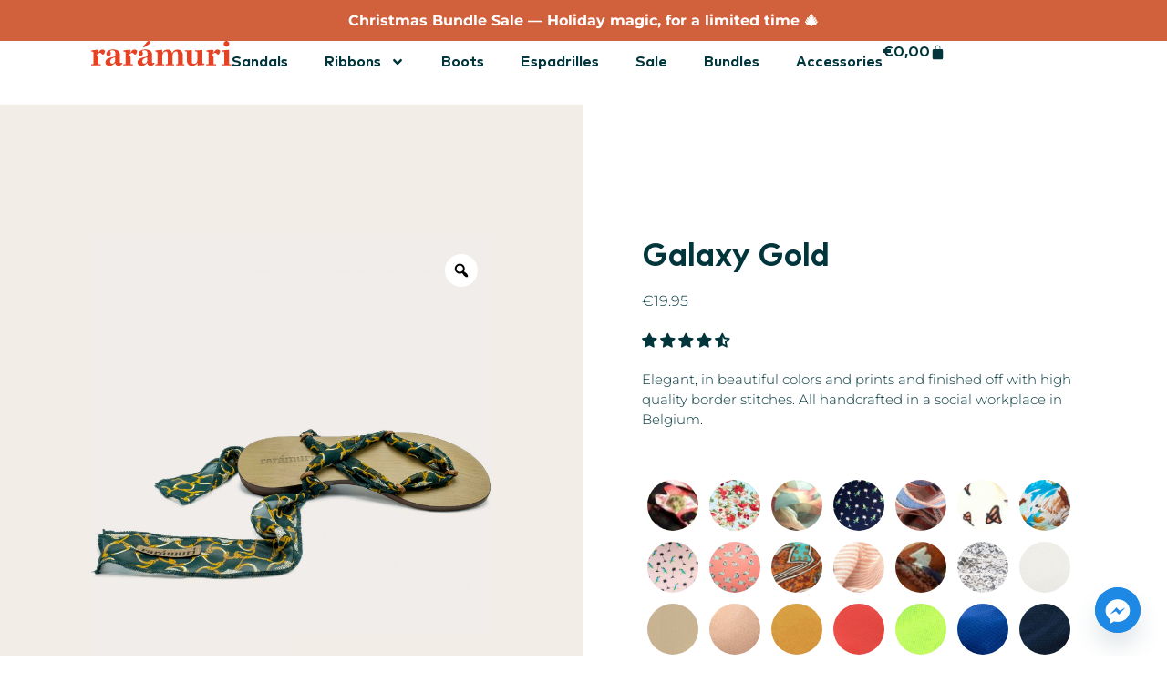

--- FILE ---
content_type: text/html; charset=UTF-8
request_url: https://raramuri.co/en/product/elegance-ribbons/?attribute_pa_linten=galaxy-gold
body_size: 51684
content:
<!doctype html>
<html lang="en-US">
<head>
	<meta charset="UTF-8">
	<meta name="viewport" content="width=device-width, initial-scale=1">
	<link rel="profile" href="https://gmpg.org/xfn/11">
	<title>Elegance ribbons | Rarámuri</title>

<!-- The SEO Framework by Sybre Waaijer -->
<meta name="robots" content="max-snippet:-1,max-image-preview:standard,max-video-preview:-1" />
<link rel="canonical" href="https://raramuri.co/en/product/elegance-ribbons/" />
<meta name="description" content="Our Elegance ribbons are elegant, colorful and finished off with high-quality border stitches. Handcrafted by the social workplace Kunnig." />
<meta property="og:type" content="product" />
<meta property="og:locale" content="en_US" />
<meta property="og:site_name" content="Rarámuri" />
<meta property="og:title" content="Elegance ribbons" />
<meta property="og:description" content="Our Elegance ribbons are elegant, colorful and finished off with high-quality border stitches. Handcrafted by the social workplace Kunnig." />
<meta property="og:url" content="https://raramuri.co/en/product/elegance-ribbons/" />
<meta property="og:image" content="https://raramuri.co/wp-content/uploads/Elegance_vanillabrown-scaled.jpg" />
<meta property="og:image:width" content="2560" />
<meta property="og:image:height" content="2518" />
<meta property="article:published_time" content="2020-12-19T14:30:54+00:00" />
<meta property="article:modified_time" content="2025-11-28T15:58:14+00:00" />
<meta name="twitter:card" content="summary_large_image" />
<meta name="twitter:title" content="Elegance ribbons" />
<meta name="twitter:description" content="Our Elegance ribbons are elegant, colorful and finished off with high-quality border stitches. Handcrafted by the social workplace Kunnig." />
<meta name="twitter:image" content="https://raramuri.co/wp-content/uploads/Elegance_vanillabrown-scaled.jpg" />
<script type="application/ld+json">{"@context":"https://schema.org","@graph":[{"@type":"WebSite","@id":"https://raramuri.co/en/#/schema/WebSite","url":"https://raramuri.co/en/","name":"Rarámuri","inLanguage":"en-US","potentialAction":{"@type":"SearchAction","target":{"@type":"EntryPoint","urlTemplate":"https://raramuri.co/en/search/{search_term_string}/"},"query-input":"required name=search_term_string"},"publisher":{"@type":"Organization","@id":"https://raramuri.co/en/#/schema/Organization","name":"Rarámuri","url":"https://raramuri.co/en/","logo":{"@type":"ImageObject","url":"https://raramuri.co/wp-content/uploads/cropped-favicon.png","contentUrl":"https://raramuri.co/wp-content/uploads/cropped-favicon.png","width":512,"height":512}}},{"@type":"WebPage","@id":"https://raramuri.co/en/product/elegance-ribbons/","url":"https://raramuri.co/en/product/elegance-ribbons/","name":"Elegance ribbons | Rarámuri","description":"Our Elegance ribbons are elegant, colorful and finished off with high-quality border stitches. Handcrafted by the social workplace Kunnig.","inLanguage":"en-US","isPartOf":{"@id":"https://raramuri.co/en/#/schema/WebSite"},"breadcrumb":{"@type":"BreadcrumbList","@id":"https://raramuri.co/en/#/schema/BreadcrumbList","itemListElement":[{"@type":"ListItem","position":1,"item":"https://raramuri.co/en/","name":"Rarámuri"},{"@type":"ListItem","position":2,"item":"https://raramuri.co/en/shop/","name":"Shop"},{"@type":"ListItem","position":3,"name":"Elegance ribbons"}]},"potentialAction":{"@type":"ReadAction","target":"https://raramuri.co/en/product/elegance-ribbons/"},"datePublished":"2020-12-19T14:30:54+00:00","dateModified":"2025-11-28T15:58:14+00:00"}]}</script>
<!-- / The SEO Framework by Sybre Waaijer | 5.40ms meta | 0.12ms boot -->


<!-- Google Tag Manager by PYS -->
    <script data-cfasync="false" data-pagespeed-no-defer>
	    window.dataLayerPYS = window.dataLayerPYS || [];
	</script>
<!-- End Google Tag Manager by PYS --><!-- Start of Judge.me Core -->
<script data-cfasync='false' class='jdgm-settings-script'>window.jdgmSettings={"pagination":5,"disable_web_reviews":false,"badge_no_review_text":"No reviews","badge_n_reviews_text":"({{ n }}) ","badge_star_color":"#00353b","hide_badge_preview_if_no_reviews":true,"badge_hide_text":false,"enforce_center_preview_badge":false,"widget_title":"Customer Reviews","widget_open_form_text":"Write a review","widget_close_form_text":"Cancel review","widget_refresh_page_text":"Refresh page","widget_summary_text":"Based on {{ number_of_reviews }} review/reviews","widget_no_review_text":"Be the first to write a review","widget_name_field_text":"Name","widget_verified_name_field_text":"Name (public)","widget_name_placeholder_text":"Enter your name (public)","widget_required_field_error_text":"This field is required.","widget_email_field_text":"Email","widget_verified_email_field_text":"Email","widget_email_placeholder_text":"Enter your email (private)","widget_email_field_error_text":"Please enter a valid email address.","widget_rating_field_text":"Rating","widget_review_title_field_text":"Review Title","widget_review_title_placeholder_text":"Give your review a title","widget_review_body_field_text":"Review","widget_review_body_placeholder_text":"Write your comments here","widget_pictures_field_text":"Picture (posting a snap of your sandals would help us a lot 🧡)","widget_submit_review_text":"Post Review","widget_submit_verified_review_text":"Post Verified Review","widget_submit_success_msg_with_auto_publish":"Thank you! Please refresh the page in a few moments to see your review. You can remove or edit your review by logging into \u003ca href='https://judge.me/login' target='_blank' rel='nofollow noopener'\u003eJudge.me\u003c/a\u003e","widget_submit_success_msg_no_auto_publish":"Thank you! Your review will be published as soon as it is approved by the shop admin. You can remove or edit your review by logging into \u003ca href='https://judge.me/login' target='_blank' rel='nofollow noopener'\u003eJudge.me\u003c/a\u003e","widget_show_default_reviews_out_of_total_text":"Showing {{ n_reviews_shown }} out of {{ n_reviews }} reviews.","widget_show_all_link_text":"Show all","widget_show_less_link_text":"Show less","widget_author_said_text":"{{ reviewer_name }} said:","widget_days_text":"{{ n }} days ago","widget_weeks_text":"{{ n }} week/weeks ago","widget_months_text":"{{ n }} month/months ago","widget_years_text":"{{ n }} year/years ago","widget_yesterday_text":"Yesterday","widget_today_text":"Today","widget_replied_text":"\u003e\u003e {{ shop_name }} replied:","widget_read_more_text":"Read more","widget_rating_filter_color":"#02363b","widget_rating_filter_see_all_text":"See all reviews","widget_sorting_most_recent_text":"Most Recent","widget_sorting_highest_rating_text":"Highest Rating","widget_sorting_lowest_rating_text":"Lowest Rating","widget_sorting_with_pictures_text":"Only Pictures","widget_sorting_most_helpful_text":"Most Helpful","widget_open_question_form_text":"Ask a question","widget_reviews_subtab_text":"Reviews","widget_questions_subtab_text":"Questions","widget_question_label_text":"Question","widget_answer_label_text":"Answer","widget_question_placeholder_text":"Write your question here","widget_submit_question_text":"Submit Question","widget_question_submit_success_text":"Thank you for your question! We will notify you once it gets answered.","widget_star_color":"#02363b","verified_badge_text":"Verified Buyer","verified_badge_bg_color":"#b6b7a4","verified_badge_text_color":"#ffffff","verified_badge_placement":"left-of-reviewer-name","widget_review_max_height":5,"widget_hide_border":true,"widget_social_share":false,"widget_thumb":true,"widget_review_location_show":true,"widget_location_format":"country_iso_code","all_reviews_include_out_of_store_products":true,"all_reviews_out_of_store_text":"(out of store)","all_reviews_product_name_prefix_text":"about","enable_review_pictures":true,"enable_question_anwser":false,"review_date_format":"dd/mm/yyyy","widget_product_reviews_subtab_text":"Product Reviews","widget_shop_reviews_subtab_text":"Shop Reviews","widget_sorting_pictures_first_text":"Pictures First","floating_tab_button_name":"★ Judge.me Reviews","floating_tab_title":"Let customers speak for us","floating_tab_url":"","floating_tab_url_enabled":false,"all_reviews_text_badge_text":"Customers rate us {{ shop.metafields.judgeme.all_reviews_rating | round: 1 }}/5 based on {{ shop.metafields.judgeme.all_reviews_count }} reviews.","all_reviews_text_badge_text_branded_style":"{{ shop.metafields.judgeme.all_reviews_rating | round: 1 }} out of 5 stars based on {{ shop.metafields.judgeme.all_reviews_count }} reviews","all_reviews_text_badge_url":"","featured_carousel_title":"Let customers speak for us","featured_carousel_count_text":"from {{ n }} reviews","featured_carousel_url":"","verified_count_badge_url":"","widget_show_histogram":false,"widget_histogram_use_custom_color":true,"widget_star_use_custom_color":true,"widget_verified_badge_use_custom_color":true,"picture_reminder_submit_button":"Upload Pictures","enable_review_videos":true,"widget_sorting_videos_first_text":"Videos First","widget_review_pending_text":"Pending","remove_microdata_snippet":false,"preview_badge_no_question_text":"No questions","preview_badge_n_question_text":"{{ number_of_questions }} question/questions","widget_search_bar_placeholder":"Search reviews","widget_sorting_verified_only_text":"Verified only","featured_carousel_more_reviews_button_text":"Read more reviews","featured_carousel_view_product_button_text":"View product","all_reviews_page_load_more_text":"Load More Reviews","widget_public_name_text":"displayed publicly like","default_reviewer_name_has_non_latin":true,"widget_reviewer_anonymous":"Anonymous","medals_widget_title":"Judge.me Review Medals","widget_invalid_yt_video_url_error_text":"Not a YouTube video URL","widget_max_length_field_error_text":"Please enter no more than {0} characters.","widget_verified_by_shop_text":"Verified by Shop","widget_ugc_title":"Made by us, Shared by you","widget_ugc_subtitle":"Tag us to see your picture featured in our page","widget_ugc_arrows_color":"#ffffff","widget_ugc_primary_button_text":"Buy Now","widget_ugc_secondary_button_text":"Load More","widget_ugc_reviews_button_text":"View Reviews","widget_summary_average_rating_text":"{{ average_rating }} out of 5","widget_media_grid_title":"Customer photos \u0026 videos","widget_media_grid_see_more_text":"See more","widget_verified_by_judgeme_text":"Verified by Judge.me","widget_verified_by_judgeme_text_in_store_medals":"Verified by Judge.me","widget_media_field_exceed_quantity_message":"Sorry, we can only accept {{ max_media }} for one review.","widget_media_field_exceed_limit_message":"{{ file_name }} is too large, please select a {{ media_type }} less than {{ size_limit }}MB.","widget_review_submitted_text":"Review Submitted!","widget_question_submitted_text":"Question Submitted!","widget_close_form_text_question":"Cancel","widget_write_your_answer_here_text":"Write your answer here","widget_show_collected_by_judgeme":false,"widget_collected_by_judgeme_text":"collected by Judge.me","widget_load_more_text":"Load More","widget_full_review_text":"Full Review","widget_read_more_reviews_text":"Read More Reviews","widget_read_questions_text":"Read Questions","widget_questions_and_answers_text":"Questions \u0026 Answers","widget_verified_by_text":"Verified by","widget_number_of_reviews_text":"{{ number_of_reviews }} reviews","widget_back_button_text":"Back","widget_next_button_text":"Next","widget_custom_forms_filter_button":"Filters","custom_forms_style":"vertical","how_reviews_are_collected":"How reviews are collected?","widget_gdpr_statement":"How we use your data: We’ll only contact you about the review you left, and only if necessary. By submitting your review, you agree to Judge.me’s \u003ca href='https://judge.me/terms' target='_blank' rel='nofollow noopener'\u003eterms\u003c/a\u003e, \u003ca href='https://judge.me/privacy' target='_blank' rel='nofollow noopener'\u003eprivacy\u003c/a\u003e and \u003ca href='https://judge.me/content-policy' target='_blank' rel='nofollow noopener'\u003econtent\u003c/a\u003e policies.","platform":"woocommerce","branding_url":"https://judge.me/reviews","branding_text":"Powered by Judge.me","locale":"en","reply_name":"Rarámuri","widget_version":"2.1","footer":true,"autopublish":true,"review_dates":true,"enable_custom_form":false,"can_be_branded":true};</script> <style class='jdgm-settings-style'>.jdgm-xx{left:0}:not(.jdgm-prev-badge__stars)>.jdgm-star{color:#02363b}.jdgm-histogram .jdgm-star.jdgm-star{color:#02363b}.jdgm-preview-badge .jdgm-star.jdgm-star{color:#00353b}.jdgm-histogram .jdgm-histogram__bar-content{background:#02363b}.jdgm-histogram .jdgm-histogram__bar:after{background:#02363b}.jdgm-prev-badge[data-average-rating='0.00']{display:none !important}.jdgm-widget.jdgm-all-reviews-widget,.jdgm-widget .jdgm-rev-widg{border:none;padding:0}.jdgm-author-all-initials{display:none !important}.jdgm-author-last-initial{display:none !important}.jdgm-rev-widg__title{visibility:hidden}.jdgm-rev-widg__summary-text{visibility:hidden}.jdgm-prev-badge__text{visibility:hidden}.jdgm-rev__replier:before{content:'raramuri.co'}.jdgm-rev__prod-link-prefix:before{content:'about'}.jdgm-rev__out-of-store-text:before{content:'(out of store)'}@media only screen and (min-width: 768px){.jdgm-rev__pics .jdgm-rev_all-rev-page-picture-separator,.jdgm-rev__pics .jdgm-rev__product-picture{display:none}}@media only screen and (max-width: 768px){.jdgm-rev__pics .jdgm-rev_all-rev-page-picture-separator,.jdgm-rev__pics .jdgm-rev__product-picture{display:none}}.jdgm-histogram{display:none !important}.jdgm-widget .jdgm-sort-dropdown-wrapper{margin-top:12px}
</style><style class='jdgm-miracle-styles'>
  @-webkit-keyframes jdgm-spin{0%{-webkit-transform:rotate(0deg);-ms-transform:rotate(0deg);transform:rotate(0deg)}100%{-webkit-transform:rotate(359deg);-ms-transform:rotate(359deg);transform:rotate(359deg)}}@keyframes jdgm-spin{0%{-webkit-transform:rotate(0deg);-ms-transform:rotate(0deg);transform:rotate(0deg)}100%{-webkit-transform:rotate(359deg);-ms-transform:rotate(359deg);transform:rotate(359deg)}}@font-face{font-family:'JudgemeStar';src:url("[data-uri]") format("woff");font-weight:normal;font-style:normal}.jdgm-star{font-family:'JudgemeStar';display:inline !important;text-decoration:none !important;padding:0 4px 0 0 !important;margin:0 !important;font-weight:bold;opacity:1;-webkit-font-smoothing:antialiased;-moz-osx-font-smoothing:grayscale}.jdgm-star:hover{opacity:1}.jdgm-star:last-of-type{padding:0 !important}.jdgm-star.jdgm--on:before{content:"\e000"}.jdgm-star.jdgm--off:before{content:"\e001"}.jdgm-star.jdgm--half:before{content:"\e002"}.jdgm-widget *{margin:0;line-height:1.4;-webkit-box-sizing:border-box;-moz-box-sizing:border-box;box-sizing:border-box;-webkit-overflow-scrolling:touch}.jdgm-hidden{display:none !important;visibility:hidden !important}.jdgm-temp-hidden{display:none}.jdgm-spinner{width:40px;height:40px;margin:auto;border-radius:50%;border-top:2px solid #eee;border-right:2px solid #eee;border-bottom:2px solid #eee;border-left:2px solid #ccc;-webkit-animation:jdgm-spin 0.8s infinite linear;animation:jdgm-spin 0.8s infinite linear}.jdgm-prev-badge{display:block !important}

</style>

<script data-cfasync='false' class='jdgm-script'>
!function(e){window.jdgm=window.jdgm||{},jdgm.CDN_HOST="https://cdn.judge.me/",
jdgm.docReady=function(d){(e.attachEvent?"complete"===e.readyState:"loading"!==e.readyState)?
setTimeout(d,0):e.addEventListener("DOMContentLoaded",d)},jdgm.loadCSS=function(d,t,o,a){
!o&&jdgm.loadCSS.requestedUrls.indexOf(d)>=0||(jdgm.loadCSS.requestedUrls.push(d),
(a=e.createElement("link")).rel="stylesheet",a.class="jdgm-stylesheet",a.media="nope!",
a.href=d,a.onload=function(){this.media="all",t&&setTimeout(t)},e.body.appendChild(a))},
jdgm.loadCSS.requestedUrls=[],jdgm.docReady(function(){(window.jdgmLoadCSS||e.querySelectorAll(
".jdgm-widget, .jdgm-all-reviews-page").length>0)&&(jdgmSettings.widget_load_with_code_splitting?
parseFloat(jdgmSettings.widget_version)>=3?jdgm.loadCSS(jdgm.CDN_HOST+"widget_v3/base.css"):
jdgm.loadCSS(jdgm.CDN_HOST+"widget/base.css"):jdgm.loadCSS(jdgm.CDN_HOST+"shopify_v2.css"))})}(document);
</script>
<script async data-cfasync="false" type="text/javascript" src="https://cdn.judge.me/loader.js"></script>
<noscript><link rel="stylesheet" type="text/css" media="all" href="https://cdn.judge.me/shopify_v2.css"></noscript>
<!-- End of Judge.me Core -->
<script type='application/javascript' id='pys-version-script'>console.log('PixelYourSite PRO version 12.3.4.1');</script>
<link rel='dns-prefetch' href='//cdn.jsdelivr.net' />
<link rel='dns-prefetch' href='//code.jquery.com' />
<link rel="alternate" type="application/rss+xml" title="Rarámuri &raquo; Feed" href="https://raramuri.co/en/feed/" />
<link rel="alternate" type="application/rss+xml" title="Rarámuri &raquo; Comments Feed" href="https://raramuri.co/en/comments/feed/" />
<link rel="alternate" title="oEmbed (JSON)" type="application/json+oembed" href="https://raramuri.co/en/wp-json/oembed/1.0/embed?url=https%3A%2F%2Fraramuri.co%2Fen%2Fproduct%2Felegance-ribbons%2F" />
<link rel="alternate" title="oEmbed (XML)" type="text/xml+oembed" href="https://raramuri.co/en/wp-json/oembed/1.0/embed?url=https%3A%2F%2Fraramuri.co%2Fen%2Fproduct%2Felegance-ribbons%2F&#038;format=xml" />
<style id='wp-img-auto-sizes-contain-inline-css'>
img:is([sizes=auto i],[sizes^="auto," i]){contain-intrinsic-size:3000px 1500px}
/*# sourceURL=wp-img-auto-sizes-contain-inline-css */
</style>
<link rel='stylesheet' id='wooco-blocks-css' href='https://raramuri.co/wp-content/plugins/wpc-composite-products-premium/assets/css/blocks.css?ver=7.6.8' media='all' />
<link rel='stylesheet' id='acfwf-wc-cart-block-integration-css' href='https://raramuri.co/wp-content/plugins/advanced-coupons-for-woocommerce-free/dist/assets/index-467dde24.css?ver=1766070525' media='all' />
<link rel='stylesheet' id='acfwf-wc-checkout-block-integration-css' href='https://raramuri.co/wp-content/plugins/advanced-coupons-for-woocommerce-free/dist/assets/index-2a7d8588.css?ver=1766070525' media='all' />
<style id='wp-emoji-styles-inline-css'>

	img.wp-smiley, img.emoji {
		display: inline !important;
		border: none !important;
		box-shadow: none !important;
		height: 1em !important;
		width: 1em !important;
		margin: 0 0.07em !important;
		vertical-align: -0.1em !important;
		background: none !important;
		padding: 0 !important;
	}
/*# sourceURL=wp-emoji-styles-inline-css */
</style>
<link rel='stylesheet' id='wp-block-library-css' href='https://raramuri.co/wp-includes/css/dist/block-library/style.min.css?ver=6.9' media='all' />
<link rel='stylesheet' id='acfw-blocks-frontend-css' href='https://raramuri.co/wp-content/plugins/advanced-coupons-for-woocommerce-free/css/acfw-blocks-frontend.css?ver=4.7.1' media='all' />
<style id='filebird-block-filebird-gallery-style-inline-css'>
ul.filebird-block-filebird-gallery{margin:auto!important;padding:0!important;width:100%}ul.filebird-block-filebird-gallery.layout-grid{display:grid;grid-gap:20px;align-items:stretch;grid-template-columns:repeat(var(--columns),1fr);justify-items:stretch}ul.filebird-block-filebird-gallery.layout-grid li img{border:1px solid #ccc;box-shadow:2px 2px 6px 0 rgba(0,0,0,.3);height:100%;max-width:100%;-o-object-fit:cover;object-fit:cover;width:100%}ul.filebird-block-filebird-gallery.layout-masonry{-moz-column-count:var(--columns);-moz-column-gap:var(--space);column-gap:var(--space);-moz-column-width:var(--min-width);columns:var(--min-width) var(--columns);display:block;overflow:auto}ul.filebird-block-filebird-gallery.layout-masonry li{margin-bottom:var(--space)}ul.filebird-block-filebird-gallery li{list-style:none}ul.filebird-block-filebird-gallery li figure{height:100%;margin:0;padding:0;position:relative;width:100%}ul.filebird-block-filebird-gallery li figure figcaption{background:linear-gradient(0deg,rgba(0,0,0,.7),rgba(0,0,0,.3) 70%,transparent);bottom:0;box-sizing:border-box;color:#fff;font-size:.8em;margin:0;max-height:100%;overflow:auto;padding:3em .77em .7em;position:absolute;text-align:center;width:100%;z-index:2}ul.filebird-block-filebird-gallery li figure figcaption a{color:inherit}.fb-block-hover-animation-zoomIn figure{overflow:hidden}.fb-block-hover-animation-zoomIn figure img{transform:scale(1);transition:.3s ease-in-out}.fb-block-hover-animation-zoomIn figure:hover img{transform:scale(1.3)}.fb-block-hover-animation-shine figure{overflow:hidden;position:relative}.fb-block-hover-animation-shine figure:before{background:linear-gradient(90deg,hsla(0,0%,100%,0) 0,hsla(0,0%,100%,.3));content:"";display:block;height:100%;left:-75%;position:absolute;top:0;transform:skewX(-25deg);width:50%;z-index:2}.fb-block-hover-animation-shine figure:hover:before{animation:shine .75s}@keyframes shine{to{left:125%}}.fb-block-hover-animation-opacity figure{overflow:hidden}.fb-block-hover-animation-opacity figure img{opacity:1;transition:.3s ease-in-out}.fb-block-hover-animation-opacity figure:hover img{opacity:.5}.fb-block-hover-animation-grayscale figure img{filter:grayscale(100%);transition:.3s ease-in-out}.fb-block-hover-animation-grayscale figure:hover img{filter:grayscale(0)}

/*# sourceURL=https://raramuri.co/wp-content/plugins/filebird-pro/blocks/filebird-gallery/build/style-index.css */
</style>
<style id='global-styles-inline-css'>
:root{--wp--preset--aspect-ratio--square: 1;--wp--preset--aspect-ratio--4-3: 4/3;--wp--preset--aspect-ratio--3-4: 3/4;--wp--preset--aspect-ratio--3-2: 3/2;--wp--preset--aspect-ratio--2-3: 2/3;--wp--preset--aspect-ratio--16-9: 16/9;--wp--preset--aspect-ratio--9-16: 9/16;--wp--preset--color--black: #000000;--wp--preset--color--cyan-bluish-gray: #abb8c3;--wp--preset--color--white: #ffffff;--wp--preset--color--pale-pink: #f78da7;--wp--preset--color--vivid-red: #cf2e2e;--wp--preset--color--luminous-vivid-orange: #ff6900;--wp--preset--color--luminous-vivid-amber: #fcb900;--wp--preset--color--light-green-cyan: #7bdcb5;--wp--preset--color--vivid-green-cyan: #00d084;--wp--preset--color--pale-cyan-blue: #8ed1fc;--wp--preset--color--vivid-cyan-blue: #0693e3;--wp--preset--color--vivid-purple: #9b51e0;--wp--preset--gradient--vivid-cyan-blue-to-vivid-purple: linear-gradient(135deg,rgb(6,147,227) 0%,rgb(155,81,224) 100%);--wp--preset--gradient--light-green-cyan-to-vivid-green-cyan: linear-gradient(135deg,rgb(122,220,180) 0%,rgb(0,208,130) 100%);--wp--preset--gradient--luminous-vivid-amber-to-luminous-vivid-orange: linear-gradient(135deg,rgb(252,185,0) 0%,rgb(255,105,0) 100%);--wp--preset--gradient--luminous-vivid-orange-to-vivid-red: linear-gradient(135deg,rgb(255,105,0) 0%,rgb(207,46,46) 100%);--wp--preset--gradient--very-light-gray-to-cyan-bluish-gray: linear-gradient(135deg,rgb(238,238,238) 0%,rgb(169,184,195) 100%);--wp--preset--gradient--cool-to-warm-spectrum: linear-gradient(135deg,rgb(74,234,220) 0%,rgb(151,120,209) 20%,rgb(207,42,186) 40%,rgb(238,44,130) 60%,rgb(251,105,98) 80%,rgb(254,248,76) 100%);--wp--preset--gradient--blush-light-purple: linear-gradient(135deg,rgb(255,206,236) 0%,rgb(152,150,240) 100%);--wp--preset--gradient--blush-bordeaux: linear-gradient(135deg,rgb(254,205,165) 0%,rgb(254,45,45) 50%,rgb(107,0,62) 100%);--wp--preset--gradient--luminous-dusk: linear-gradient(135deg,rgb(255,203,112) 0%,rgb(199,81,192) 50%,rgb(65,88,208) 100%);--wp--preset--gradient--pale-ocean: linear-gradient(135deg,rgb(255,245,203) 0%,rgb(182,227,212) 50%,rgb(51,167,181) 100%);--wp--preset--gradient--electric-grass: linear-gradient(135deg,rgb(202,248,128) 0%,rgb(113,206,126) 100%);--wp--preset--gradient--midnight: linear-gradient(135deg,rgb(2,3,129) 0%,rgb(40,116,252) 100%);--wp--preset--font-size--small: 13px;--wp--preset--font-size--medium: 20px;--wp--preset--font-size--large: 36px;--wp--preset--font-size--x-large: 42px;--wp--preset--spacing--20: 0.44rem;--wp--preset--spacing--30: 0.67rem;--wp--preset--spacing--40: 1rem;--wp--preset--spacing--50: 1.5rem;--wp--preset--spacing--60: 2.25rem;--wp--preset--spacing--70: 3.38rem;--wp--preset--spacing--80: 5.06rem;--wp--preset--shadow--natural: 6px 6px 9px rgba(0, 0, 0, 0.2);--wp--preset--shadow--deep: 12px 12px 50px rgba(0, 0, 0, 0.4);--wp--preset--shadow--sharp: 6px 6px 0px rgba(0, 0, 0, 0.2);--wp--preset--shadow--outlined: 6px 6px 0px -3px rgb(255, 255, 255), 6px 6px rgb(0, 0, 0);--wp--preset--shadow--crisp: 6px 6px 0px rgb(0, 0, 0);}:root { --wp--style--global--content-size: 800px;--wp--style--global--wide-size: 1200px; }:where(body) { margin: 0; }.wp-site-blocks > .alignleft { float: left; margin-right: 2em; }.wp-site-blocks > .alignright { float: right; margin-left: 2em; }.wp-site-blocks > .aligncenter { justify-content: center; margin-left: auto; margin-right: auto; }:where(.wp-site-blocks) > * { margin-block-start: 24px; margin-block-end: 0; }:where(.wp-site-blocks) > :first-child { margin-block-start: 0; }:where(.wp-site-blocks) > :last-child { margin-block-end: 0; }:root { --wp--style--block-gap: 24px; }:root :where(.is-layout-flow) > :first-child{margin-block-start: 0;}:root :where(.is-layout-flow) > :last-child{margin-block-end: 0;}:root :where(.is-layout-flow) > *{margin-block-start: 24px;margin-block-end: 0;}:root :where(.is-layout-constrained) > :first-child{margin-block-start: 0;}:root :where(.is-layout-constrained) > :last-child{margin-block-end: 0;}:root :where(.is-layout-constrained) > *{margin-block-start: 24px;margin-block-end: 0;}:root :where(.is-layout-flex){gap: 24px;}:root :where(.is-layout-grid){gap: 24px;}.is-layout-flow > .alignleft{float: left;margin-inline-start: 0;margin-inline-end: 2em;}.is-layout-flow > .alignright{float: right;margin-inline-start: 2em;margin-inline-end: 0;}.is-layout-flow > .aligncenter{margin-left: auto !important;margin-right: auto !important;}.is-layout-constrained > .alignleft{float: left;margin-inline-start: 0;margin-inline-end: 2em;}.is-layout-constrained > .alignright{float: right;margin-inline-start: 2em;margin-inline-end: 0;}.is-layout-constrained > .aligncenter{margin-left: auto !important;margin-right: auto !important;}.is-layout-constrained > :where(:not(.alignleft):not(.alignright):not(.alignfull)){max-width: var(--wp--style--global--content-size);margin-left: auto !important;margin-right: auto !important;}.is-layout-constrained > .alignwide{max-width: var(--wp--style--global--wide-size);}body .is-layout-flex{display: flex;}.is-layout-flex{flex-wrap: wrap;align-items: center;}.is-layout-flex > :is(*, div){margin: 0;}body .is-layout-grid{display: grid;}.is-layout-grid > :is(*, div){margin: 0;}body{padding-top: 0px;padding-right: 0px;padding-bottom: 0px;padding-left: 0px;}a:where(:not(.wp-element-button)){text-decoration: underline;}:root :where(.wp-element-button, .wp-block-button__link){background-color: #32373c;border-width: 0;color: #fff;font-family: inherit;font-size: inherit;font-style: inherit;font-weight: inherit;letter-spacing: inherit;line-height: inherit;padding-top: calc(0.667em + 2px);padding-right: calc(1.333em + 2px);padding-bottom: calc(0.667em + 2px);padding-left: calc(1.333em + 2px);text-decoration: none;text-transform: inherit;}.has-black-color{color: var(--wp--preset--color--black) !important;}.has-cyan-bluish-gray-color{color: var(--wp--preset--color--cyan-bluish-gray) !important;}.has-white-color{color: var(--wp--preset--color--white) !important;}.has-pale-pink-color{color: var(--wp--preset--color--pale-pink) !important;}.has-vivid-red-color{color: var(--wp--preset--color--vivid-red) !important;}.has-luminous-vivid-orange-color{color: var(--wp--preset--color--luminous-vivid-orange) !important;}.has-luminous-vivid-amber-color{color: var(--wp--preset--color--luminous-vivid-amber) !important;}.has-light-green-cyan-color{color: var(--wp--preset--color--light-green-cyan) !important;}.has-vivid-green-cyan-color{color: var(--wp--preset--color--vivid-green-cyan) !important;}.has-pale-cyan-blue-color{color: var(--wp--preset--color--pale-cyan-blue) !important;}.has-vivid-cyan-blue-color{color: var(--wp--preset--color--vivid-cyan-blue) !important;}.has-vivid-purple-color{color: var(--wp--preset--color--vivid-purple) !important;}.has-black-background-color{background-color: var(--wp--preset--color--black) !important;}.has-cyan-bluish-gray-background-color{background-color: var(--wp--preset--color--cyan-bluish-gray) !important;}.has-white-background-color{background-color: var(--wp--preset--color--white) !important;}.has-pale-pink-background-color{background-color: var(--wp--preset--color--pale-pink) !important;}.has-vivid-red-background-color{background-color: var(--wp--preset--color--vivid-red) !important;}.has-luminous-vivid-orange-background-color{background-color: var(--wp--preset--color--luminous-vivid-orange) !important;}.has-luminous-vivid-amber-background-color{background-color: var(--wp--preset--color--luminous-vivid-amber) !important;}.has-light-green-cyan-background-color{background-color: var(--wp--preset--color--light-green-cyan) !important;}.has-vivid-green-cyan-background-color{background-color: var(--wp--preset--color--vivid-green-cyan) !important;}.has-pale-cyan-blue-background-color{background-color: var(--wp--preset--color--pale-cyan-blue) !important;}.has-vivid-cyan-blue-background-color{background-color: var(--wp--preset--color--vivid-cyan-blue) !important;}.has-vivid-purple-background-color{background-color: var(--wp--preset--color--vivid-purple) !important;}.has-black-border-color{border-color: var(--wp--preset--color--black) !important;}.has-cyan-bluish-gray-border-color{border-color: var(--wp--preset--color--cyan-bluish-gray) !important;}.has-white-border-color{border-color: var(--wp--preset--color--white) !important;}.has-pale-pink-border-color{border-color: var(--wp--preset--color--pale-pink) !important;}.has-vivid-red-border-color{border-color: var(--wp--preset--color--vivid-red) !important;}.has-luminous-vivid-orange-border-color{border-color: var(--wp--preset--color--luminous-vivid-orange) !important;}.has-luminous-vivid-amber-border-color{border-color: var(--wp--preset--color--luminous-vivid-amber) !important;}.has-light-green-cyan-border-color{border-color: var(--wp--preset--color--light-green-cyan) !important;}.has-vivid-green-cyan-border-color{border-color: var(--wp--preset--color--vivid-green-cyan) !important;}.has-pale-cyan-blue-border-color{border-color: var(--wp--preset--color--pale-cyan-blue) !important;}.has-vivid-cyan-blue-border-color{border-color: var(--wp--preset--color--vivid-cyan-blue) !important;}.has-vivid-purple-border-color{border-color: var(--wp--preset--color--vivid-purple) !important;}.has-vivid-cyan-blue-to-vivid-purple-gradient-background{background: var(--wp--preset--gradient--vivid-cyan-blue-to-vivid-purple) !important;}.has-light-green-cyan-to-vivid-green-cyan-gradient-background{background: var(--wp--preset--gradient--light-green-cyan-to-vivid-green-cyan) !important;}.has-luminous-vivid-amber-to-luminous-vivid-orange-gradient-background{background: var(--wp--preset--gradient--luminous-vivid-amber-to-luminous-vivid-orange) !important;}.has-luminous-vivid-orange-to-vivid-red-gradient-background{background: var(--wp--preset--gradient--luminous-vivid-orange-to-vivid-red) !important;}.has-very-light-gray-to-cyan-bluish-gray-gradient-background{background: var(--wp--preset--gradient--very-light-gray-to-cyan-bluish-gray) !important;}.has-cool-to-warm-spectrum-gradient-background{background: var(--wp--preset--gradient--cool-to-warm-spectrum) !important;}.has-blush-light-purple-gradient-background{background: var(--wp--preset--gradient--blush-light-purple) !important;}.has-blush-bordeaux-gradient-background{background: var(--wp--preset--gradient--blush-bordeaux) !important;}.has-luminous-dusk-gradient-background{background: var(--wp--preset--gradient--luminous-dusk) !important;}.has-pale-ocean-gradient-background{background: var(--wp--preset--gradient--pale-ocean) !important;}.has-electric-grass-gradient-background{background: var(--wp--preset--gradient--electric-grass) !important;}.has-midnight-gradient-background{background: var(--wp--preset--gradient--midnight) !important;}.has-small-font-size{font-size: var(--wp--preset--font-size--small) !important;}.has-medium-font-size{font-size: var(--wp--preset--font-size--medium) !important;}.has-large-font-size{font-size: var(--wp--preset--font-size--large) !important;}.has-x-large-font-size{font-size: var(--wp--preset--font-size--x-large) !important;}
:root :where(.wp-block-pullquote){font-size: 1.5em;line-height: 1.6;}
/*# sourceURL=global-styles-inline-css */
</style>
<link rel='stylesheet' id='woocommerce-layout-css' href='https://raramuri.co/wp-content/plugins/woocommerce/assets/css/woocommerce-layout.css?ver=10.4.3' media='all' />
<link rel='stylesheet' id='woocommerce-smallscreen-css' href='https://raramuri.co/wp-content/plugins/woocommerce/assets/css/woocommerce-smallscreen.css?ver=10.4.3' media='only screen and (max-width: 768px)' />
<link rel='stylesheet' id='woocommerce-general-css' href='https://raramuri.co/wp-content/plugins/woocommerce/assets/css/woocommerce.css?ver=10.4.3' media='all' />
<style id='woocommerce-inline-inline-css'>
.woocommerce form .form-row .required { visibility: visible; }
/*# sourceURL=woocommerce-inline-inline-css */
</style>
<link rel='stylesheet' id='trp-language-switcher-style-css' href='https://raramuri.co/wp-content/plugins/translatepress-multilingual/assets/css/trp-language-switcher.css?ver=3.0.7' media='all' />
<link rel='stylesheet' id='metorik-css-css' href='https://raramuri.co/wp-content/plugins/metorik-helper/assets/css/metorik.css?ver=2.0.10' media='all' />
<link rel='stylesheet' id='sendcloud-checkout-css-css' href='https://raramuri.co/wp-content/plugins/sendcloud-shipping/resources/css/sendcloud-checkout.css?ver=2.4.5' media='all' />
<link rel='stylesheet' id='woo-variation-gallery-slider-css' href='https://raramuri.co/wp-content/plugins/woo-variation-gallery/assets/css/slick.min.css?ver=1.8.1' media='all' />
<link rel='stylesheet' id='dashicons-css' href='https://raramuri.co/wp-includes/css/dashicons.min.css?ver=6.9' media='all' />
<style id='dashicons-inline-css'>
[data-font="Dashicons"]:before {font-family: 'Dashicons' !important;content: attr(data-icon) !important;speak: none !important;font-weight: normal !important;font-variant: normal !important;text-transform: none !important;line-height: 1 !important;font-style: normal !important;-webkit-font-smoothing: antialiased !important;-moz-osx-font-smoothing: grayscale !important;}
/*# sourceURL=dashicons-inline-css */
</style>
<link rel='stylesheet' id='woo-variation-gallery-css' href='https://raramuri.co/wp-content/plugins/woo-variation-gallery/assets/css/frontend.min.css?ver=1751540458' media='all' />
<style id='woo-variation-gallery-inline-css'>
:root {--wvg-thumbnail-item: 4;--wvg-thumbnail-item-gap: 0px;--wvg-single-image-size: 600px;--wvg-gallery-width: 100%;--wvg-gallery-margin: 30px;}/* Default Width */.woo-variation-product-gallery {max-width: 100% !important;width: 100%;}/* Medium Devices, Desktops *//* Small Devices, Tablets */@media only screen and (max-width: 768px) {.woo-variation-product-gallery {width: 720px;max-width: 100% !important;}}/* Extra Small Devices, Phones */@media only screen and (max-width: 480px) {.woo-variation-product-gallery {width: 320px;max-width: 100% !important;}}
/*# sourceURL=woo-variation-gallery-inline-css */
</style>
<link rel='stylesheet' id='woo-variation-swatches-css' href='https://raramuri.co/wp-content/plugins/woo-variation-swatches/assets/css/frontend.min.css?ver=1762886168' media='all' />
<style id='woo-variation-swatches-inline-css'>
:root {
--wvs-tick:url("data:image/svg+xml;utf8,%3Csvg filter='drop-shadow(0px 0px 2px rgb(0 0 0 / .8))' xmlns='http://www.w3.org/2000/svg'  viewBox='0 0 30 30'%3E%3Cpath fill='none' stroke='%23ffffff' stroke-linecap='round' stroke-linejoin='round' stroke-width='4' d='M4 16L11 23 27 7'/%3E%3C/svg%3E");

--wvs-cross:url("data:image/svg+xml;utf8,%3Csvg filter='drop-shadow(0px 0px 5px rgb(255 255 255 / .6))' xmlns='http://www.w3.org/2000/svg' width='72px' height='72px' viewBox='0 0 24 24'%3E%3Cpath fill='none' stroke='%23ff0000' stroke-linecap='round' stroke-width='0.6' d='M5 5L19 19M19 5L5 19'/%3E%3C/svg%3E");
--wvs-single-product-item-width:60px;
--wvs-single-product-item-height:60px;
--wvs-single-product-item-font-size:20px}
/*# sourceURL=woo-variation-swatches-inline-css */
</style>
<link rel='stylesheet' id='wooco-frontend-css' href='https://raramuri.co/wp-content/plugins/wpc-composite-products-premium/assets/css/frontend.css?ver=7.6.8' media='all' />
<link rel='stylesheet' id='ywgc-frontend-css' href='https://raramuri.co/wp-content/plugins/yith-woocommerce-gift-cards/assets/css/ywgc-frontend.css?ver=4.30.0' media='all' />
<style id='ywgc-frontend-inline-css'>

                    .ywgc_apply_gift_card_button{
                        background-color:#448a85 !important;
                        color:#ffffff!important;
                    }
                    .ywgc_apply_gift_card_button:hover{
                        background-color:#4ac4aa!important;
                        color:#ffffff!important;
                    }
                    .ywgc_enter_code{
                        background-color:#ffffff;
                        color:#000000;
                    }
                    .ywgc_enter_code:hover{
                        background-color:#ffffff;
                        color: #000000;
                    }
                    .gift-cards-list button{
                        border: 1px solid #000000;
                    }
                    .selected_image_parent{
                        border: 2px dashed #000000 !important;
                    }
                    .ywgc-preset-image.selected_image_parent:after{
                        background-color: #000000;
                    }
                    .ywgc-predefined-amount-button.selected_button{
                        background-color: #000000;
                    }
                    .ywgc-on-sale-text{
                        color:#000000;
                    }
                    .ywgc-choose-image.ywgc-choose-template:hover{
                        background: rgba(0, 0, 0, 0.9);
                    }
                    .ywgc-choose-image.ywgc-choose-template{
                        background: rgba(0, 0, 0, 0.8);
                    }
                    .ui-datepicker a.ui-state-active, .ui-datepicker a.ui-state-hover {
                        background:#000000 !important;
                        color: white;
                    }
                    .ywgc-form-preview-separator{
                        background-color: #000000;
                    }
                    .ywgc-form-preview-amount{
                        color: #000000;
                    }
                    #ywgc-manual-amount{
                        border: 1px solid #000000;
                    }
                    .ywgc-template-categories a:hover,
                    .ywgc-template-categories a.ywgc-category-selected{
                        color: #000000;
                    }
                    .ywgc-design-list-modal .ywgc-preset-image:before {
                        background-color: #000000;
                    }
                    .ywgc-custom-upload-container-modal .ywgc-custom-design-modal-preview-close {
                        background-color: #000000;
                    }
           
/*# sourceURL=ywgc-frontend-inline-css */
</style>
<link rel='stylesheet' id='jquery-ui-css-css' href='//code.jquery.com/ui/1.13.1/themes/smoothness/jquery-ui.css?ver=1' media='all' />
<link rel='stylesheet' id='parent-style-css' href='https://raramuri.co/wp-content/themes/hello-elementor/style.css?ver=6.9' media='all' />
<link rel='stylesheet' id='child-style-css' href='https://raramuri.co/wp-content/themes/webtica-theme/style.css?ver=6.9' media='all' />
<link rel='stylesheet' id='hello-elementor-css' href='https://raramuri.co/wp-content/themes/hello-elementor/assets/css/reset.css?ver=3.4.5' media='all' />
<link rel='stylesheet' id='hello-elementor-theme-style-css' href='https://raramuri.co/wp-content/themes/hello-elementor/assets/css/theme.css?ver=3.4.5' media='all' />
<link rel='stylesheet' id='hello-elementor-header-footer-css' href='https://raramuri.co/wp-content/themes/hello-elementor/assets/css/header-footer.css?ver=3.4.5' media='all' />
<link rel='stylesheet' id='elementor-frontend-css' href='https://raramuri.co/wp-content/plugins/elementor/assets/css/frontend.min.css?ver=3.34.1' media='all' />
<link rel='stylesheet' id='widget-heading-css' href='https://raramuri.co/wp-content/plugins/elementor/assets/css/widget-heading.min.css?ver=3.34.1' media='all' />
<link rel='stylesheet' id='widget-image-css' href='https://raramuri.co/wp-content/plugins/elementor/assets/css/widget-image.min.css?ver=3.34.1' media='all' />
<link rel='stylesheet' id='widget-nav-menu-css' href='https://raramuri.co/wp-content/plugins/elementor-pro/assets/css/widget-nav-menu.min.css?ver=3.34.0' media='all' />
<link rel='stylesheet' id='widget-woocommerce-menu-cart-css' href='https://raramuri.co/wp-content/plugins/elementor-pro/assets/css/widget-woocommerce-menu-cart.min.css?ver=3.34.0' media='all' />
<link rel='stylesheet' id='e-sticky-css' href='https://raramuri.co/wp-content/plugins/elementor-pro/assets/css/modules/sticky.min.css?ver=3.34.0' media='all' />
<link rel='stylesheet' id='widget-form-css' href='https://raramuri.co/wp-content/plugins/elementor-pro/assets/css/widget-form.min.css?ver=3.34.0' media='all' />
<link rel='stylesheet' id='widget-icon-list-css' href='https://raramuri.co/wp-content/plugins/elementor/assets/css/widget-icon-list.min.css?ver=3.34.1' media='all' />
<link rel='stylesheet' id='widget-social-icons-css' href='https://raramuri.co/wp-content/plugins/elementor/assets/css/widget-social-icons.min.css?ver=3.34.1' media='all' />
<link rel='stylesheet' id='e-apple-webkit-css' href='https://raramuri.co/wp-content/plugins/elementor/assets/css/conditionals/apple-webkit.min.css?ver=3.34.1' media='all' />
<link rel='stylesheet' id='widget-woocommerce-product-images-css' href='https://raramuri.co/wp-content/plugins/elementor-pro/assets/css/widget-woocommerce-product-images.min.css?ver=3.34.0' media='all' />
<link rel='stylesheet' id='widget-woocommerce-product-add-to-cart-css' href='https://raramuri.co/wp-content/plugins/elementor-pro/assets/css/widget-woocommerce-product-add-to-cart.min.css?ver=3.34.0' media='all' />
<link rel='stylesheet' id='swiper-css' href='https://raramuri.co/wp-content/plugins/elementor/assets/lib/swiper/v8/css/swiper.min.css?ver=8.4.5' media='all' />
<link rel='stylesheet' id='e-swiper-css' href='https://raramuri.co/wp-content/plugins/elementor/assets/css/conditionals/e-swiper.min.css?ver=3.34.1' media='all' />
<link rel='stylesheet' id='widget-image-carousel-css' href='https://raramuri.co/wp-content/plugins/elementor/assets/css/widget-image-carousel.min.css?ver=3.34.1' media='all' />
<link rel='stylesheet' id='widget-toggle-css' href='https://raramuri.co/wp-content/plugins/elementor/assets/css/widget-toggle.min.css?ver=3.34.1' media='all' />
<link rel='stylesheet' id='widget-woocommerce-products-css' href='https://raramuri.co/wp-content/plugins/elementor-pro/assets/css/widget-woocommerce-products.min.css?ver=3.34.0' media='all' />
<link rel='stylesheet' id='widget-spacer-css' href='https://raramuri.co/wp-content/plugins/elementor/assets/css/widget-spacer.min.css?ver=3.34.1' media='all' />
<link rel='stylesheet' id='e-animation-slideInLeft-css' href='https://raramuri.co/wp-content/plugins/elementor/assets/lib/animations/styles/slideInLeft.min.css?ver=3.34.1' media='all' />
<link rel='stylesheet' id='e-animation-sink-css' href='https://raramuri.co/wp-content/plugins/elementor/assets/lib/animations/styles/e-animation-sink.min.css?ver=3.34.1' media='all' />
<link rel='stylesheet' id='e-animation-zoomIn-css' href='https://raramuri.co/wp-content/plugins/elementor/assets/lib/animations/styles/zoomIn.min.css?ver=3.34.1' media='all' />
<link rel='stylesheet' id='e-popup-css' href='https://raramuri.co/wp-content/plugins/elementor-pro/assets/css/conditionals/popup.min.css?ver=3.34.0' media='all' />
<link rel='stylesheet' id='e-animation-slideInUp-css' href='https://raramuri.co/wp-content/plugins/elementor/assets/lib/animations/styles/slideInUp.min.css?ver=3.34.1' media='all' />
<link rel='stylesheet' id='elementor-post-9-css' href='https://raramuri.co/wp-content/uploads/elementor/css/post-9.css?ver=1768659094' media='all' />
<link rel='stylesheet' id='filebird-elementor-frontend-css' href='https://raramuri.co/wp-content/plugins/filebird-pro/includes/PageBuilders/Elementor/assets/css/frontend.css?ver=6.5.2' media='all' />
<link rel='stylesheet' id='uael-frontend-css' href='https://raramuri.co/wp-content/plugins/ultimate-elementor/assets/min-css/uael-frontend.min.css?ver=1.42.2' media='all' />
<link rel='stylesheet' id='uael-teammember-social-icons-css' href='https://raramuri.co/wp-content/plugins/elementor/assets/css/widget-social-icons.min.css?ver=3.24.0' media='all' />
<link rel='stylesheet' id='uael-social-share-icons-brands-css' href='https://raramuri.co/wp-content/plugins/elementor/assets/lib/font-awesome/css/brands.css?ver=5.15.3' media='all' />
<link rel='stylesheet' id='uael-social-share-icons-fontawesome-css' href='https://raramuri.co/wp-content/plugins/elementor/assets/lib/font-awesome/css/fontawesome.css?ver=5.15.3' media='all' />
<link rel='stylesheet' id='uael-nav-menu-icons-css' href='https://raramuri.co/wp-content/plugins/elementor/assets/lib/font-awesome/css/solid.css?ver=5.15.3' media='all' />
<link rel='stylesheet' id='font-awesome-5-all-css' href='https://raramuri.co/wp-content/plugins/elementor/assets/lib/font-awesome/css/all.min.css?ver=3.34.1' media='all' />
<link rel='stylesheet' id='font-awesome-4-shim-css' href='https://raramuri.co/wp-content/plugins/elementor/assets/lib/font-awesome/css/v4-shims.min.css?ver=3.34.1' media='all' />
<link rel='stylesheet' id='she-header-style-css' href='https://raramuri.co/wp-content/plugins/sticky-header-effects-for-elementor/assets/css/she-header-style.css?ver=2.1.6' media='all' />
<link rel='stylesheet' id='elementor-post-123-css' href='https://raramuri.co/wp-content/uploads/elementor/css/post-123.css?ver=1768659095' media='all' />
<link rel='stylesheet' id='elementor-post-100-css' href='https://raramuri.co/wp-content/uploads/elementor/css/post-100.css?ver=1768659095' media='all' />
<link rel='stylesheet' id='elementor-post-2734-css' href='https://raramuri.co/wp-content/uploads/elementor/css/post-2734.css?ver=1768659795' media='all' />
<link rel='stylesheet' id='elementor-post-428386-css' href='https://raramuri.co/wp-content/uploads/elementor/css/post-428386.css?ver=1768659095' media='all' />
<link rel='stylesheet' id='elementor-post-6778-css' href='https://raramuri.co/wp-content/uploads/elementor/css/post-6778.css?ver=1768659095' media='all' />
<link rel='stylesheet' id='elementor-post-3946-css' href='https://raramuri.co/wp-content/uploads/elementor/css/post-3946.css?ver=1768659095' media='all' />
<link rel='stylesheet' id='e-woocommerce-notices-css' href='https://raramuri.co/wp-content/plugins/elementor-pro/assets/css/woocommerce-notices.min.css?ver=3.34.0' media='all' />
<link rel='stylesheet' id='mollie-applepaydirect-css' href='https://raramuri.co/wp-content/plugins/mollie-payments-for-woocommerce/public/css/mollie-applepaydirect.min.css?ver=1765812703' media='screen' />
<link rel='stylesheet' id='chaty-front-css-css' href='https://raramuri.co/wp-content/plugins/chaty/css/chaty-front.min.css?ver=3.5.11660121292' media='all' />
<link rel='stylesheet' id='wcwl_frontend-css' href='https://raramuri.co/wp-content/plugins/woocommerce-waitlist/includes/css/src/wcwl_frontend.min.css?ver=2.5.0' media='all' />
<link rel='stylesheet' id='elementor-gf-local-roboto-css' href='https://raramuri.co/wp-content/uploads/elementor/google-fonts/css/roboto.css?ver=1751398156' media='all' />
<link rel='stylesheet' id='elementor-gf-local-robotoslab-css' href='https://raramuri.co/wp-content/uploads/elementor/google-fonts/css/robotoslab.css?ver=1751398162' media='all' />
<link rel='stylesheet' id='elementor-gf-local-montserrat-css' href='https://raramuri.co/wp-content/uploads/elementor/google-fonts/css/montserrat.css?ver=1751398171' media='all' />
<script type="text/template" id="tmpl-variation-template">
	<div class="woocommerce-variation-description">{{{ data.variation.variation_description }}}</div>
	<div class="woocommerce-variation-price">{{{ data.variation.price_html }}}</div>
	<div class="woocommerce-variation-availability">{{{ data.variation.availability_html }}}</div>
</script>
<script type="text/template" id="tmpl-unavailable-variation-template">
	<p role="alert">Sorry, this product is unavailable. Please choose a different combination.</p>
</script>
<script id="jquery-core-js-extra">
var pysFacebookRest = {"restApiUrl":"https://raramuri.co/en/wp-json/pys-facebook/v1/event","debug":""};
//# sourceURL=jquery-core-js-extra
</script>
<script src="https://raramuri.co/wp-includes/js/jquery/jquery.min.js?ver=3.7.1" id="jquery-core-js"></script>
<script src="https://raramuri.co/wp-includes/js/jquery/jquery-migrate.min.js?ver=3.4.1" id="jquery-migrate-js"></script>
<script src="https://raramuri.co/wp-content/plugins/woocommerce/assets/js/jquery-blockui/jquery.blockUI.min.js?ver=2.7.0-wc.10.4.3" id="wc-jquery-blockui-js" data-wp-strategy="defer"></script>
<script id="wc-add-to-cart-js-extra">
var wc_add_to_cart_params = {"ajax_url":"/wp-admin/admin-ajax.php","wc_ajax_url":"https://raramuri.co/en/?wc-ajax=%%endpoint%%","i18n_view_cart":"View cart","cart_url":"https://raramuri.co/en/cart/","is_cart":"","cart_redirect_after_add":"no"};
//# sourceURL=wc-add-to-cart-js-extra
</script>
<script src="https://raramuri.co/wp-content/plugins/woocommerce/assets/js/frontend/add-to-cart.min.js?ver=10.4.3" id="wc-add-to-cart-js" defer data-wp-strategy="defer"></script>
<script src="https://raramuri.co/wp-content/plugins/woocommerce/assets/js/flexslider/jquery.flexslider.min.js?ver=2.7.2-wc.10.4.3" id="wc-flexslider-js" defer data-wp-strategy="defer"></script>
<script id="wc-single-product-js-extra">
var wc_single_product_params = {"i18n_required_rating_text":"Please select a rating","i18n_rating_options":["1 of 5 stars","2 of 5 stars","3 of 5 stars","4 of 5 stars","5 of 5 stars"],"i18n_product_gallery_trigger_text":"View full-screen image gallery","review_rating_required":"yes","flexslider":{"rtl":false,"animation":"slide","smoothHeight":true,"directionNav":false,"controlNav":"thumbnails","slideshow":false,"animationSpeed":500,"animationLoop":false,"allowOneSlide":false},"zoom_enabled":"","zoom_options":[],"photoswipe_enabled":"","photoswipe_options":{"shareEl":false,"closeOnScroll":false,"history":false,"hideAnimationDuration":0,"showAnimationDuration":0},"flexslider_enabled":"1"};
//# sourceURL=wc-single-product-js-extra
</script>
<script src="https://raramuri.co/wp-content/plugins/woocommerce/assets/js/frontend/single-product.min.js?ver=10.4.3" id="wc-single-product-js" defer data-wp-strategy="defer"></script>
<script src="https://raramuri.co/wp-content/plugins/woocommerce/assets/js/js-cookie/js.cookie.min.js?ver=2.1.4-wc.10.4.3" id="wc-js-cookie-js" data-wp-strategy="defer"></script>
<script src="https://raramuri.co/wp-content/plugins/translatepress-multilingual/assets/js/trp-frontend-compatibility.js?ver=3.0.7" id="trp-frontend-compatibility-js"></script>
<script id="trp-language-cookie-js-extra">
var trp_language_cookie_data = {"abs_home":"https://raramuri.co/","url_slugs":{"en_US":"en","nl_NL":"nl","fr_FR":"fr"},"cookie_name":"trp_language","cookie_age":"30","cookie_path":"/","default_language":"en_US","publish_languages":["en_US","nl_NL","fr_FR"],"trp_ald_ajax_url":"https://raramuri.co/wp-content/plugins/translatepress-developer/add-ons-pro/automatic-language-detection/includes/trp-ald-ajax.php","detection_method":"browser-ip","popup_option":"no_popup","popup_type":"normal_popup","popup_textarea":"We've detected you might be speaking a different language. Do you want to change to:","popup_textarea_change_button":"Change Language","popup_textarea_close_button":"Close and do not switch language","iso_codes":{"en_US":"en","nl_NL":"nl","fr_FR":"fr"},"language_urls":{"en_US":"https://raramuri.co/en/product/elegance-ribbons/?attribute_pa_linten=galaxy-gold","nl_NL":"https://raramuri.co/nl/product/elegance-linten/?attribute_pa_linten=galaxy-gold","fr_FR":"https://raramuri.co/fr/produit/elegance-rubans/?attribute_pa_linten=galaxy-gold"},"english_name":{"en_US":"English","nl_NL":"Dutch","fr_FR":"French"},"is_iphone_user_check":""};
//# sourceURL=trp-language-cookie-js-extra
</script>
<script src="https://raramuri.co/wp-content/plugins/translatepress-developer/add-ons-pro/automatic-language-detection/assets/js/trp-language-cookie.js?ver=1.1.1" id="trp-language-cookie-js"></script>
<script src="https://raramuri.co/wp-includes/js/underscore.min.js?ver=1.13.7" id="underscore-js"></script>
<script id="wp-util-js-extra">
var _wpUtilSettings = {"ajax":{"url":"/wp-admin/admin-ajax.php"}};
//# sourceURL=wp-util-js-extra
</script>
<script src="https://raramuri.co/wp-includes/js/wp-util.min.js?ver=6.9" id="wp-util-js"></script>
<script src="https://raramuri.co/wp-content/plugins/project-cece-fairpro/cece.js?ver=6.9" id="cece-js-js"></script>
<script src="https://raramuri.co/wp-content/plugins/elementor/assets/lib/font-awesome/js/v4-shims.min.js?ver=3.34.1" id="font-awesome-4-shim-js"></script>
<script src="https://raramuri.co/wp-content/plugins/sticky-header-effects-for-elementor/assets/js/she-header.js?ver=2.1.6" id="she-header-js"></script>
<script src="https://raramuri.co/wp-content/plugins/pixelyoursite-pro/dist/scripts/jquery.bind-first-0.2.3.min.js" id="jquery-bind-first-js"></script>
<script src="https://raramuri.co/wp-content/plugins/pixelyoursite-pro/dist/scripts/js.cookie-2.1.3.min.js?ver=2.1.3" id="js-cookie-pys-js"></script>
<script src="https://raramuri.co/wp-content/plugins/pixelyoursite-pro/dist/scripts/sha256.js?ver=0.11.0" id="js-sha256-js"></script>
<script src="https://raramuri.co/wp-content/plugins/pixelyoursite-pro/dist/scripts/tld.min.js?ver=2.3.1" id="js-tld-js"></script>
<script id="pys-js-extra">
var pysOptions = {"staticEvents":{"facebook":{"woo_view_content":[{"delay":0,"type":"static","name":"ViewContent","eventID":"c473d5b2-9d49-4d63-bdb5-870651cf025e","pixelIds":["1040196552738787"],"params":{"content_ids":["2130"],"content_type":"product_group","value":"14.95","currency":"EUR","contents":[{"id":"2130","quantity":1}],"product_price":"14.95","content_name":"Elegance ribbons","category_name":"Ribbons, Elegance","page_title":"Elegance ribbons","post_type":"product","post_id":2130,"plugin":"PixelYourSite","event_url":"raramuri.co/en/product/elegance-ribbons/","user_role":"guest"},"e_id":"woo_view_content","ids":[],"hasTimeWindow":false,"timeWindow":0,"woo_order":"","edd_order":""}],"init_event":[{"delay":0,"type":"static","ajaxFire":false,"name":"PageView","eventID":"70377ac1-99f4-4bff-9637-9ad00f7e225e","pixelIds":["1040196552738787"],"params":{"categories":"Ribbons, Elegance","page_title":"Elegance ribbons","post_type":"product","post_id":2130,"plugin":"PixelYourSite","event_url":"raramuri.co/en/product/elegance-ribbons/","user_role":"guest"},"e_id":"init_event","ids":[],"hasTimeWindow":false,"timeWindow":0,"woo_order":"","edd_order":""}]},"ga":{"woo_view_content":[{"delay":0,"type":"static","name":"view_item","unify":false,"trackingIds":["G-PSXMLHRY6J"],"eventID":"c473d5b2-9d49-4d63-bdb5-870651cf025e","params":{"items":[{"item_id":"2130","item_name":"Elegance ribbons","quantity":1,"price":"14.95","affiliation":"Rar\u00e1muri","item_category":"Ribbons","item_category2":"Elegance"}],"currency":"EUR","ecomm_prodid":"2130","ecomm_pagetype":"product","ecomm_totalvalue":"14.95","page_title":"Elegance ribbons","post_type":"product","post_id":2130,"plugin":"PixelYourSite","event_url":"raramuri.co/en/product/elegance-ribbons/","user_role":"guest"},"e_id":"woo_view_content","ids":[],"hasTimeWindow":false,"timeWindow":0,"woo_order":"","edd_order":""}]}},"dynamicEvents":{"automatic_event_internal_link":{"facebook":{"delay":0,"type":"dyn","name":"InternalClick","eventID":"2c0f186d-7f42-49cb-a9d6-73b5085dea98","pixelIds":["1040196552738787"],"params":{"page_title":"Elegance ribbons","post_type":"product","post_id":2130,"plugin":"PixelYourSite","event_url":"raramuri.co/en/product/elegance-ribbons/","user_role":"guest"},"e_id":"automatic_event_internal_link","ids":[],"hasTimeWindow":false,"timeWindow":0,"woo_order":"","edd_order":""},"ga":{"delay":0,"type":"dyn","name":"InternalClick","trackingIds":["G-PSXMLHRY6J"],"eventID":"2c0f186d-7f42-49cb-a9d6-73b5085dea98","params":{"page_title":"Elegance ribbons","post_type":"product","post_id":2130,"plugin":"PixelYourSite","event_url":"raramuri.co/en/product/elegance-ribbons/","user_role":"guest"},"e_id":"automatic_event_internal_link","ids":[],"hasTimeWindow":false,"timeWindow":0,"woo_order":"","edd_order":""}},"automatic_event_outbound_link":{"facebook":{"delay":0,"type":"dyn","name":"OutboundClick","eventID":"430c8bdd-5c2a-4eab-a934-615caf164383","pixelIds":["1040196552738787"],"params":{"page_title":"Elegance ribbons","post_type":"product","post_id":2130,"plugin":"PixelYourSite","event_url":"raramuri.co/en/product/elegance-ribbons/","user_role":"guest"},"e_id":"automatic_event_outbound_link","ids":[],"hasTimeWindow":false,"timeWindow":0,"woo_order":"","edd_order":""},"ga":{"delay":0,"type":"dyn","name":"OutboundClick","trackingIds":["G-PSXMLHRY6J"],"eventID":"430c8bdd-5c2a-4eab-a934-615caf164383","params":{"page_title":"Elegance ribbons","post_type":"product","post_id":2130,"plugin":"PixelYourSite","event_url":"raramuri.co/en/product/elegance-ribbons/","user_role":"guest"},"e_id":"automatic_event_outbound_link","ids":[],"hasTimeWindow":false,"timeWindow":0,"woo_order":"","edd_order":""}},"automatic_event_video":{"facebook":{"delay":0,"type":"dyn","name":"WatchVideo","eventID":"f7f1ec75-96ff-465b-8d12-887af90e7c75","pixelIds":["1040196552738787"],"params":{"page_title":"Elegance ribbons","post_type":"product","post_id":2130,"plugin":"PixelYourSite","event_url":"raramuri.co/en/product/elegance-ribbons/","user_role":"guest"},"e_id":"automatic_event_video","ids":[],"hasTimeWindow":false,"timeWindow":0,"woo_order":"","edd_order":""},"ga":{"delay":0,"type":"dyn","name":"WatchVideo","youtube_disabled":false,"trackingIds":["G-PSXMLHRY6J"],"eventID":"f7f1ec75-96ff-465b-8d12-887af90e7c75","params":{"page_title":"Elegance ribbons","post_type":"product","post_id":2130,"plugin":"PixelYourSite","event_url":"raramuri.co/en/product/elegance-ribbons/","user_role":"guest"},"e_id":"automatic_event_video","ids":[],"hasTimeWindow":false,"timeWindow":0,"woo_order":"","edd_order":""}},"automatic_event_tel_link":{"facebook":{"delay":0,"type":"dyn","name":"TelClick","eventID":"7ec9af9b-236b-4471-bbc3-f24ad98dcd74","pixelIds":["1040196552738787"],"params":{"page_title":"Elegance ribbons","post_type":"product","post_id":2130,"plugin":"PixelYourSite","event_url":"raramuri.co/en/product/elegance-ribbons/","user_role":"guest"},"e_id":"automatic_event_tel_link","ids":[],"hasTimeWindow":false,"timeWindow":0,"woo_order":"","edd_order":""},"ga":{"delay":0,"type":"dyn","name":"TelClick","trackingIds":["G-PSXMLHRY6J"],"eventID":"7ec9af9b-236b-4471-bbc3-f24ad98dcd74","params":{"page_title":"Elegance ribbons","post_type":"product","post_id":2130,"plugin":"PixelYourSite","event_url":"raramuri.co/en/product/elegance-ribbons/","user_role":"guest"},"e_id":"automatic_event_tel_link","ids":[],"hasTimeWindow":false,"timeWindow":0,"woo_order":"","edd_order":""}},"automatic_event_email_link":{"facebook":{"delay":0,"type":"dyn","name":"EmailClick","eventID":"c57618f3-3be8-4b64-b3e3-b70891eeae49","pixelIds":["1040196552738787"],"params":{"page_title":"Elegance ribbons","post_type":"product","post_id":2130,"plugin":"PixelYourSite","event_url":"raramuri.co/en/product/elegance-ribbons/","user_role":"guest"},"e_id":"automatic_event_email_link","ids":[],"hasTimeWindow":false,"timeWindow":0,"woo_order":"","edd_order":""},"ga":{"delay":0,"type":"dyn","name":"EmailClick","trackingIds":["G-PSXMLHRY6J"],"eventID":"c57618f3-3be8-4b64-b3e3-b70891eeae49","params":{"page_title":"Elegance ribbons","post_type":"product","post_id":2130,"plugin":"PixelYourSite","event_url":"raramuri.co/en/product/elegance-ribbons/","user_role":"guest"},"e_id":"automatic_event_email_link","ids":[],"hasTimeWindow":false,"timeWindow":0,"woo_order":"","edd_order":""}},"automatic_event_form":{"facebook":{"delay":0,"type":"dyn","name":"Form","eventID":"a76a4e0f-ef8f-4d79-8c0c-cccd897431de","pixelIds":["1040196552738787"],"params":{"page_title":"Elegance ribbons","post_type":"product","post_id":2130,"plugin":"PixelYourSite","event_url":"raramuri.co/en/product/elegance-ribbons/","user_role":"guest"},"e_id":"automatic_event_form","ids":[],"hasTimeWindow":false,"timeWindow":0,"woo_order":"","edd_order":""},"ga":{"delay":0,"type":"dyn","name":"Form","trackingIds":["G-PSXMLHRY6J"],"eventID":"a76a4e0f-ef8f-4d79-8c0c-cccd897431de","params":{"page_title":"Elegance ribbons","post_type":"product","post_id":2130,"plugin":"PixelYourSite","event_url":"raramuri.co/en/product/elegance-ribbons/","user_role":"guest"},"e_id":"automatic_event_form","ids":[],"hasTimeWindow":false,"timeWindow":0,"woo_order":"","edd_order":""}},"automatic_event_download":{"facebook":{"delay":0,"type":"dyn","name":"Download","extensions":["","doc","exe","js","pdf","ppt","tgz","zip","xls"],"eventID":"69416164-d98c-48ee-9281-210350c02293","pixelIds":["1040196552738787"],"params":{"page_title":"Elegance ribbons","post_type":"product","post_id":2130,"plugin":"PixelYourSite","event_url":"raramuri.co/en/product/elegance-ribbons/","user_role":"guest"},"e_id":"automatic_event_download","ids":[],"hasTimeWindow":false,"timeWindow":0,"woo_order":"","edd_order":""},"ga":{"delay":0,"type":"dyn","name":"Download","extensions":["","doc","exe","js","pdf","ppt","tgz","zip","xls"],"trackingIds":["G-PSXMLHRY6J"],"eventID":"69416164-d98c-48ee-9281-210350c02293","params":{"page_title":"Elegance ribbons","post_type":"product","post_id":2130,"plugin":"PixelYourSite","event_url":"raramuri.co/en/product/elegance-ribbons/","user_role":"guest"},"e_id":"automatic_event_download","ids":[],"hasTimeWindow":false,"timeWindow":0,"woo_order":"","edd_order":""}},"automatic_event_comment":{"facebook":{"delay":0,"type":"dyn","name":"Comment","eventID":"58e55cb5-ba6d-4938-84bc-71be2284575f","pixelIds":["1040196552738787"],"params":{"page_title":"Elegance ribbons","post_type":"product","post_id":2130,"plugin":"PixelYourSite","event_url":"raramuri.co/en/product/elegance-ribbons/","user_role":"guest"},"e_id":"automatic_event_comment","ids":[],"hasTimeWindow":false,"timeWindow":0,"woo_order":"","edd_order":""},"ga":{"delay":0,"type":"dyn","name":"Comment","trackingIds":["G-PSXMLHRY6J"],"eventID":"58e55cb5-ba6d-4938-84bc-71be2284575f","params":{"page_title":"Elegance ribbons","post_type":"product","post_id":2130,"plugin":"PixelYourSite","event_url":"raramuri.co/en/product/elegance-ribbons/","user_role":"guest"},"e_id":"automatic_event_comment","ids":[],"hasTimeWindow":false,"timeWindow":0,"woo_order":"","edd_order":""}},"automatic_event_adsense":{"facebook":{"delay":0,"type":"dyn","name":"AdSense","eventID":"e8a94043-2c0a-4639-b397-aa712b4e04c0","pixelIds":["1040196552738787"],"params":{"page_title":"Elegance ribbons","post_type":"product","post_id":2130,"plugin":"PixelYourSite","event_url":"raramuri.co/en/product/elegance-ribbons/","user_role":"guest"},"e_id":"automatic_event_adsense","ids":[],"hasTimeWindow":false,"timeWindow":0,"woo_order":"","edd_order":""},"ga":{"delay":0,"type":"dyn","name":"AdSense","trackingIds":["G-PSXMLHRY6J"],"eventID":"e8a94043-2c0a-4639-b397-aa712b4e04c0","params":{"page_title":"Elegance ribbons","post_type":"product","post_id":2130,"plugin":"PixelYourSite","event_url":"raramuri.co/en/product/elegance-ribbons/","user_role":"guest"},"e_id":"automatic_event_adsense","ids":[],"hasTimeWindow":false,"timeWindow":0,"woo_order":"","edd_order":""}},"automatic_event_scroll":{"facebook":{"delay":0,"type":"dyn","name":"PageScroll","scroll_percent":30,"eventID":"9efe9081-1ba5-4c8d-b404-589151da19dd","pixelIds":["1040196552738787"],"params":{"page_title":"Elegance ribbons","post_type":"product","post_id":2130,"plugin":"PixelYourSite","event_url":"raramuri.co/en/product/elegance-ribbons/","user_role":"guest"},"e_id":"automatic_event_scroll","ids":[],"hasTimeWindow":false,"timeWindow":0,"woo_order":"","edd_order":""},"ga":{"delay":0,"type":"dyn","name":"PageScroll","scroll_percent":30,"trackingIds":["G-PSXMLHRY6J"],"eventID":"9efe9081-1ba5-4c8d-b404-589151da19dd","params":{"page_title":"Elegance ribbons","post_type":"product","post_id":2130,"plugin":"PixelYourSite","event_url":"raramuri.co/en/product/elegance-ribbons/","user_role":"guest"},"e_id":"automatic_event_scroll","ids":[],"hasTimeWindow":false,"timeWindow":0,"woo_order":"","edd_order":""}},"automatic_event_time_on_page":{"facebook":{"delay":0,"type":"dyn","name":"TimeOnPage","time_on_page":30,"eventID":"6e7625bb-5f86-4c91-935f-4a5812a22693","pixelIds":["1040196552738787"],"params":{"page_title":"Elegance ribbons","post_type":"product","post_id":2130,"plugin":"PixelYourSite","event_url":"raramuri.co/en/product/elegance-ribbons/","user_role":"guest"},"e_id":"automatic_event_time_on_page","ids":[],"hasTimeWindow":false,"timeWindow":0,"woo_order":"","edd_order":""},"ga":{"delay":0,"type":"dyn","name":"TimeOnPage","time_on_page":30,"trackingIds":["G-PSXMLHRY6J"],"eventID":"6e7625bb-5f86-4c91-935f-4a5812a22693","params":{"page_title":"Elegance ribbons","post_type":"product","post_id":2130,"plugin":"PixelYourSite","event_url":"raramuri.co/en/product/elegance-ribbons/","user_role":"guest"},"e_id":"automatic_event_time_on_page","ids":[],"hasTimeWindow":false,"timeWindow":0,"woo_order":"","edd_order":""}},"woo_select_content_single":{"3169":{"ga":{"delay":0,"type":"dyn","name":"select_item","trackingIds":["G-PSXMLHRY6J"],"eventID":"9db8afaa-c137-47b2-b0da-3e4a5e51c309","params":{"items":[{"id":"3169","name":"Cord ribbons","quantity":1,"price":"10.95","item_list_name":"Related Products","item_list_id":"related_products","affiliation":"Rar\u00e1muri","item_category":"Ribbons","item_category2":"Cord"}],"event_category":"ecommerce","content_type":"product","page_title":"Elegance ribbons","post_type":"product","post_id":2130,"plugin":"PixelYourSite","event_url":"raramuri.co/en/product/elegance-ribbons/","user_role":"guest"},"e_id":"woo_select_content_single","ids":[],"hasTimeWindow":false,"timeWindow":0,"woo_order":"","edd_order":""}},"2481":{"ga":{"delay":0,"type":"dyn","name":"select_item","trackingIds":["G-PSXMLHRY6J"],"eventID":"9db8afaa-c137-47b2-b0da-3e4a5e51c309","params":{"items":[{"id":"2481","name":"Leather ribbons","quantity":1,"price":"14.95","item_list_name":"Related Products","item_list_id":"related_products","affiliation":"Rar\u00e1muri","item_category":"Ribbons","item_category2":"Leather"}],"event_category":"ecommerce","content_type":"product","page_title":"Elegance ribbons","post_type":"product","post_id":2130,"plugin":"PixelYourSite","event_url":"raramuri.co/en/product/elegance-ribbons/","user_role":"guest"},"e_id":"woo_select_content_single","ids":[],"hasTimeWindow":false,"timeWindow":0,"woo_order":"","edd_order":""}},"424814":{"ga":{"delay":0,"type":"dyn","name":"select_item","trackingIds":["G-PSXMLHRY6J"],"eventID":"9db8afaa-c137-47b2-b0da-3e4a5e51c309","params":{"items":[{"id":"424814","name":"Velvet ribbons","quantity":1,"price":"7.55","item_list_name":"Related Products","item_list_id":"related_products","affiliation":"Rar\u00e1muri","item_category":"Ribbons","item_category2":"Velvet"}],"event_category":"ecommerce","content_type":"product","page_title":"Elegance ribbons","post_type":"product","post_id":2130,"plugin":"PixelYourSite","event_url":"raramuri.co/en/product/elegance-ribbons/","user_role":"guest"},"e_id":"woo_select_content_single","ids":[],"hasTimeWindow":false,"timeWindow":0,"woo_order":"","edd_order":""}},"4253":{"ga":{"delay":0,"type":"dyn","name":"select_item","trackingIds":["G-PSXMLHRY6J"],"eventID":"9db8afaa-c137-47b2-b0da-3e4a5e51c309","params":{"items":[{"id":"4253","name":"Desert ribbons","quantity":1,"price":"12.95","item_list_name":"Related Products","item_list_id":"related_products","affiliation":"Rar\u00e1muri","item_category":"Ribbons","item_category2":"Desert"}],"event_category":"ecommerce","content_type":"product","page_title":"Elegance ribbons","post_type":"product","post_id":2130,"plugin":"PixelYourSite","event_url":"raramuri.co/en/product/elegance-ribbons/","user_role":"guest"},"e_id":"woo_select_content_single","ids":[],"hasTimeWindow":false,"timeWindow":0,"woo_order":"","edd_order":""}},"1974":{"ga":{"delay":0,"type":"dyn","name":"select_item","trackingIds":["G-PSXMLHRY6J"],"eventID":"9db8afaa-c137-47b2-b0da-3e4a5e51c309","params":{"items":[{"id":"1974","name":"Suede ribbons","quantity":1,"price":"12.95","item_list_name":"Related Products","item_list_id":"related_products","affiliation":"Rar\u00e1muri","item_category":"Ribbons","item_category2":"Suede"}],"event_category":"ecommerce","content_type":"product","page_title":"Elegance ribbons","post_type":"product","post_id":2130,"plugin":"PixelYourSite","event_url":"raramuri.co/en/product/elegance-ribbons/","user_role":"guest"},"e_id":"woo_select_content_single","ids":[],"hasTimeWindow":false,"timeWindow":0,"woo_order":"","edd_order":""}}}},"triggerEvents":[],"triggerEventTypes":[],"facebook":{"pixelIds":["1040196552738787"],"advancedMatchingEnabled":true,"advancedMatching":[],"removeMetadata":false,"wooVariableAsSimple":false,"serverApiEnabled":true,"wooCRSendFromServer":false,"send_external_id":true,"enabled_medical":false,"do_not_track_medical_param":["event_url","post_title","page_title","landing_page","content_name","categories","category_name","tags"],"meta_ldu":false},"ga":{"trackingIds":["G-PSXMLHRY6J"],"retargetingLogic":"ecomm","crossDomainEnabled":false,"crossDomainAcceptIncoming":false,"crossDomainDomains":[],"wooVariableAsSimple":true,"isDebugEnabled":[],"serverContainerUrls":{"G-PSXMLHRY6J":{"enable_server_container":"","server_container_url":"","transport_url":""}},"additionalConfig":{"G-PSXMLHRY6J":{"first_party_collection":true}},"disableAdvertisingFeatures":null,"disableAdvertisingPersonalization":false,"url_passthrough":true,"url_passthrough_filter":true,"custom_page_view_event":false},"debug":"","siteUrl":"https://raramuri.co","ajaxUrl":"https://raramuri.co/wp-admin/admin-ajax.php","ajax_event":"e9419a0911","trackUTMs":"1","trackTrafficSource":"1","user_id":"0","enable_lading_page_param":"1","cookie_duration":"7","enable_event_day_param":"1","enable_event_month_param":"1","enable_event_time_param":"1","enable_remove_target_url_param":"1","enable_remove_download_url_param":"1","visit_data_model":"first_visit","last_visit_duration":"60","enable_auto_save_advance_matching":"1","enable_success_send_form":"","enable_automatic_events":"1","enable_event_video":"1","ajaxForServerEvent":"1","ajaxForServerStaticEvent":"1","useSendBeacon":"1","send_external_id":"1","external_id_expire":"180","track_cookie_for_subdomains":"1","google_consent_mode":"1","data_persistency":"keep_data","advance_matching_form":{"enable_advance_matching_forms":true,"advance_matching_fn_names":["first_name","first-name","first name","name"],"advance_matching_ln_names":["last_name","last-name","last name"],"advance_matching_tel_names":["phone","tel"],"advance_matching_em_names":[]},"advance_matching_url":{"enable_advance_matching_url":true,"advance_matching_fn_names":[],"advance_matching_ln_names":[],"advance_matching_tel_names":[],"advance_matching_em_names":[]},"track_dynamic_fields":[],"gdpr":{"ajax_enabled":false,"all_disabled_by_api":false,"facebook_disabled_by_api":false,"tiktok_disabled_by_api":false,"analytics_disabled_by_api":false,"google_ads_disabled_by_api":false,"pinterest_disabled_by_api":false,"bing_disabled_by_api":false,"reddit_disabled_by_api":false,"externalID_disabled_by_api":false,"facebook_prior_consent_enabled":true,"tiktok_prior_consent_enabled":true,"analytics_prior_consent_enabled":true,"google_ads_prior_consent_enabled":true,"pinterest_prior_consent_enabled":true,"bing_prior_consent_enabled":true,"cookiebot_integration_enabled":false,"cookiebot_facebook_consent_category":"marketing","cookiebot_tiktok_consent_category":"marketing","cookiebot_analytics_consent_category":"statistics","cookiebot_google_ads_consent_category":"marketing","cookiebot_pinterest_consent_category":"marketing","cookiebot_bing_consent_category":"marketing","cookie_notice_integration_enabled":false,"cookie_law_info_integration_enabled":false,"real_cookie_banner_integration_enabled":false,"consent_magic_integration_enabled":false,"analytics_storage":{"enabled":true,"value":"granted","filter":false},"ad_storage":{"enabled":true,"value":"granted","filter":false},"ad_user_data":{"enabled":true,"value":"granted","filter":false},"ad_personalization":{"enabled":true,"value":"granted","filter":false}},"cookie":{"disabled_all_cookie":false,"disabled_start_session_cookie":false,"disabled_advanced_form_data_cookie":false,"disabled_landing_page_cookie":false,"disabled_first_visit_cookie":false,"disabled_trafficsource_cookie":false,"disabled_utmTerms_cookie":false,"disabled_utmId_cookie":false,"disabled_google_alternative_id":false},"tracking_analytics":{"TrafficSource":"direct","TrafficLanding":"https://raramuri.co/en/product/elegance-ribbons/","TrafficUtms":[],"TrafficUtmsId":[],"userDataEnable":true,"userData":{"emails":[],"phones":[],"addresses":[]},"use_encoding_provided_data":true,"use_multiple_provided_data":true},"GATags":{"ga_datalayer_type":"default","ga_datalayer_name":"dataLayerPYS","gclid_alternative_enabled":false,"gclid_alternative_param":""},"automatic":{"enable_youtube":true,"enable_vimeo":true,"enable_video":true},"woo":{"enabled":true,"enabled_save_data_to_orders":true,"addToCartOnButtonEnabled":true,"addToCartOnButtonValueEnabled":true,"addToCartOnButtonValueOption":"price","woo_purchase_on_transaction":true,"woo_view_content_variation_is_selected":true,"singleProductId":2130,"affiliateEnabled":false,"removeFromCartSelector":"form.woocommerce-cart-form .remove","addToCartCatchMethod":"add_cart_hook","is_order_received_page":false,"containOrderId":false,"affiliateEventName":"Lead"},"edd":{"enabled":false},"cache_bypass":"1768660455"};
//# sourceURL=pys-js-extra
</script>
<script src="https://raramuri.co/wp-content/plugins/pixelyoursite-pro/dist/scripts/public.js?ver=12.3.4.1" id="pys-js"></script>
<script src="https://raramuri.co/wp-content/plugins/jet-woo-product-gallery/assets/lib/swiper/swiper.min.js?ver=5.3.6" id="jet-swiper-js"></script>
<script id="jet-swiper-js-after">
const JetSwiper = window.Swiper; window.Swiper = undefined;
//# sourceURL=jet-swiper-js-after
</script>
<link rel="https://api.w.org/" href="https://raramuri.co/en/wp-json/" /><link rel="alternate" title="JSON" type="application/json" href="https://raramuri.co/en/wp-json/wp/v2/product/2130" /><link rel="EditURI" type="application/rsd+xml" title="RSD" href="https://raramuri.co/xmlrpc.php?rsd" />
<meta name="generator" content="Advanced Coupons for WooCommerce Free v4.7.1" />
<!-- This website runs the Product Feed PRO for WooCommerce by AdTribes.io plugin - version woocommercesea_option_installed_version -->
<link rel="alternate" hreflang="en-US" href="https://raramuri.co/en/product/elegance-ribbons/?attribute_pa_linten=galaxy-gold"/>
<link rel="alternate" hreflang="nl-NL" href="https://raramuri.co/nl/product/elegance-linten/?attribute_pa_linten=galaxy-gold"/>
<link rel="alternate" hreflang="fr-FR" href="https://raramuri.co/fr/produit/elegance-rubans/?attribute_pa_linten=galaxy-gold"/>
<link rel="alternate" hreflang="en" href="https://raramuri.co/en/product/elegance-ribbons/?attribute_pa_linten=galaxy-gold"/>
<link rel="alternate" hreflang="nl" href="https://raramuri.co/nl/product/elegance-linten/?attribute_pa_linten=galaxy-gold"/>
<link rel="alternate" hreflang="fr" href="https://raramuri.co/fr/produit/elegance-rubans/?attribute_pa_linten=galaxy-gold"/>
			<link rel='preconnect dns-prefetch' href='https://api.config-security.com/' crossorigin />
			<link rel='preconnect dns-prefetch' href='https://conf.config-security.com/' crossorigin />
	<noscript><style>.woocommerce-product-gallery{ opacity: 1 !important; }</style></noscript>
	<meta name="generator" content="Elementor 3.34.1; features: e_font_icon_svg, additional_custom_breakpoints; settings: css_print_method-external, google_font-enabled, font_display-swap">
<!-- Google Tag Manager -->
<script>(function(w,d,s,l,i){w[l]=w[l]||[];w[l].push({'gtm.start':
new Date().getTime(),event:'gtm.js'});var f=d.getElementsByTagName(s)[0],
j=d.createElement(s),dl=l!='dataLayer'?'&l='+l:'';j.async=true;j.src=
'https://www.googletagmanager.com/gtm.js?id='+i+dl;f.parentNode.insertBefore(j,f);
})(window,document,'script','dataLayer','GTM-T69PK5D');</script>
<!-- End Google Tag Manager -->
			<style>
				.e-con.e-parent:nth-of-type(n+4):not(.e-lazyloaded):not(.e-no-lazyload),
				.e-con.e-parent:nth-of-type(n+4):not(.e-lazyloaded):not(.e-no-lazyload) * {
					background-image: none !important;
				}
				@media screen and (max-height: 1024px) {
					.e-con.e-parent:nth-of-type(n+3):not(.e-lazyloaded):not(.e-no-lazyload),
					.e-con.e-parent:nth-of-type(n+3):not(.e-lazyloaded):not(.e-no-lazyload) * {
						background-image: none !important;
					}
				}
				@media screen and (max-height: 640px) {
					.e-con.e-parent:nth-of-type(n+2):not(.e-lazyloaded):not(.e-no-lazyload),
					.e-con.e-parent:nth-of-type(n+2):not(.e-lazyloaded):not(.e-no-lazyload) * {
						background-image: none !important;
					}
				}
			</style>
			<link rel="modulepreload" href="https://raramuri.co/wp-content/plugins/advanced-coupons-for-woocommerce-free/dist/common/NoticesPlugin.12346420.js"  /><link rel="modulepreload" href="https://raramuri.co/wp-content/plugins/advanced-coupons-for-woocommerce-free/dist/common/sanitize.7727159a.js"  /><link rel="modulepreload" href="https://raramuri.co/wp-content/plugins/advanced-coupons-for-woocommerce/dist/common/NoticesPlugin.cbb0e416.js"  /><link rel="modulepreload" href="https://raramuri.co/wp-content/plugins/advanced-coupons-for-woocommerce-free/dist/common/NoticesPlugin.12346420.js"  /><link rel="modulepreload" href="https://raramuri.co/wp-content/plugins/advanced-coupons-for-woocommerce-free/dist/common/sanitize.7727159a.js"  /><link rel="modulepreload" href="https://raramuri.co/wp-content/plugins/advanced-coupons-for-woocommerce/dist/common/NoticesPlugin.cbb0e416.js"  /><link rel="icon" href="https://raramuri.co/wp-content/uploads/cropped-favicon-32x32.png" sizes="32x32" />
<link rel="icon" href="https://raramuri.co/wp-content/uploads/cropped-favicon-192x192.png" sizes="192x192" />
<link rel="apple-touch-icon" href="https://raramuri.co/wp-content/uploads/cropped-favicon-180x180.png" />
<meta name="msapplication-TileImage" content="https://raramuri.co/wp-content/uploads/cropped-favicon-270x270.png" />
</head>
<body class="wp-singular product-template-default single single-product postid-2130 wp-embed-responsive wp-theme-hello-elementor wp-child-theme-webtica-theme theme-hello-elementor woocommerce woocommerce-page woocommerce-no-js translatepress-en_US woo-variation-gallery woo-variation-gallery-theme-hello-elementor woo-variation-swatches wvs-behavior-blur wvs-theme-webtica-theme hello-elementor-default e-wc-error-notice e-wc-message-notice e-wc-info-notice elementor-default elementor-template-full-width elementor-kit-9 elementor-page-2734">

<!-- Google Tag Manager (noscript) -->
<noscript><iframe src="https://www.googletagmanager.com/ns.html?id=GTM-T69PK5D"
height="0" width="0" style="display:none;visibility:hidden"></iframe></noscript>
<!-- End Google Tag Manager (noscript) -->

<a class="skip-link screen-reader-text" href="#content">Skip to content</a>

		<header data-elementor-type="header" data-elementor-id="123" class="elementor elementor-123 elementor-location-header" data-elementor-post-type="elementor_library">
			<div class="elementor-element elementor-element-509b73c e-flex e-con-boxed e-con e-parent" data-id="509b73c" data-element_type="container" data-settings="{&quot;background_background&quot;:&quot;classic&quot;}">
					<div class="e-con-inner">
				<div class="elementor-element elementor-element-4497004 elementor-widget elementor-widget-heading" data-id="4497004" data-element_type="widget" data-widget_type="heading.default">
				<div class="elementor-widget-container">
					<div class="elementor-heading-title elementor-size-default"><a href="#balknieuwsbrief">Christmas Bundle Sale — Holiday magic, for a limited time 🎄</a></div>				</div>
				</div>
					</div>
				</div>
		<div class="elementor-element elementor-element-532e79a e-con-full header e-flex e-con e-parent" data-id="532e79a" data-element_type="container" data-settings="{&quot;sticky&quot;:&quot;top&quot;,&quot;background_background&quot;:&quot;classic&quot;,&quot;sticky_effects_offset&quot;:5,&quot;sticky_on&quot;:[&quot;desktop&quot;,&quot;tablet&quot;,&quot;mobile&quot;],&quot;sticky_offset&quot;:0,&quot;sticky_anchor_link_offset&quot;:0}">
				<div class="elementor-element elementor-element-834b602 elementor-widget elementor-widget-image" data-id="834b602" data-element_type="widget" data-widget_type="image.default">
				<div class="elementor-widget-container">
																<a href="https://raramuri.co/en/">
							<img fetchpriority="high" width="1260" height="218" src="https://raramuri.co/wp-content/uploads/Logo-Raramurisandals.svg" class="attachment-full size-full wp-image-124" alt="Logo-Raramurisandals" />								</a>
															</div>
				</div>
		<div class="elementor-element elementor-element-e8c56f5 e-con-full e-flex e-con e-child" data-id="e8c56f5" data-element_type="container">
				<div class="elementor-element elementor-element-c3fe0c2 elementor-nav-menu__align-end elementor-nav-menu--stretch elementor-nav-menu--dropdown-tablet elementor-nav-menu__text-align-aside elementor-nav-menu--toggle elementor-nav-menu--burger elementor-widget elementor-widget-nav-menu" data-id="c3fe0c2" data-element_type="widget" data-settings="{&quot;full_width&quot;:&quot;stretch&quot;,&quot;submenu_icon&quot;:{&quot;value&quot;:&quot;&lt;svg aria-hidden=\&quot;true\&quot; class=\&quot;e-font-icon-svg e-fas-angle-down\&quot; viewBox=\&quot;0 0 320 512\&quot; xmlns=\&quot;http:\/\/www.w3.org\/2000\/svg\&quot;&gt;&lt;path d=\&quot;M143 352.3L7 216.3c-9.4-9.4-9.4-24.6 0-33.9l22.6-22.6c9.4-9.4 24.6-9.4 33.9 0l96.4 96.4 96.4-96.4c9.4-9.4 24.6-9.4 33.9 0l22.6 22.6c9.4 9.4 9.4 24.6 0 33.9l-136 136c-9.2 9.4-24.4 9.4-33.8 0z\&quot;&gt;&lt;\/path&gt;&lt;\/svg&gt;&quot;,&quot;library&quot;:&quot;fa-solid&quot;},&quot;layout&quot;:&quot;horizontal&quot;,&quot;toggle&quot;:&quot;burger&quot;}" data-widget_type="nav-menu.default">
				<div class="elementor-widget-container">
								<nav aria-label="Menu" class="elementor-nav-menu--main elementor-nav-menu__container elementor-nav-menu--layout-horizontal e--pointer-none">
				<ul id="menu-1-c3fe0c2" class="elementor-nav-menu"><li class="menu-item menu-item-type-taxonomy menu-item-object-product_cat menu-item-453767"><a href="https://raramuri.co/en/product-category/sandals/" class="elementor-item">Sandals</a></li>
<li class="menu-item menu-item-type-taxonomy menu-item-object-product_cat current-product-ancestor current-menu-parent current-product-parent menu-item-has-children menu-item-453768"><a href="https://raramuri.co/en/product-category/ribbons/" class="elementor-item">Ribbons</a>
<ul class="sub-menu elementor-nav-menu--dropdown">
	<li class="menu-item menu-item-type-taxonomy menu-item-object-product_cat menu-item-453824"><a href="https://raramuri.co/en/product-category/ribbons/suede/" class="elementor-sub-item">Suede</a></li>
	<li class="menu-item menu-item-type-taxonomy menu-item-object-product_cat menu-item-453827"><a href="https://raramuri.co/en/product-category/ribbons/desert/" class="elementor-sub-item">Desert</a></li>
	<li class="menu-item menu-item-type-taxonomy menu-item-object-product_cat current-product-ancestor current-menu-parent current-product-parent menu-item-453823"><a href="https://raramuri.co/en/product-category/ribbons/elegance/" class="elementor-sub-item">Elegance</a></li>
	<li class="menu-item menu-item-type-taxonomy menu-item-object-product_cat menu-item-453826"><a href="https://raramuri.co/en/product-category/ribbons/cord/" class="elementor-sub-item">Cord</a></li>
	<li class="menu-item menu-item-type-taxonomy menu-item-object-product_cat menu-item-453828"><a href="https://raramuri.co/en/product-category/ribbons/leather/" class="elementor-sub-item">Leather</a></li>
	<li class="menu-item menu-item-type-taxonomy menu-item-object-product_cat menu-item-453830"><a href="https://raramuri.co/en/product-category/ribbons/velvet/" class="elementor-sub-item">Velvet</a></li>
</ul>
</li>
<li class="menu-item menu-item-type-taxonomy menu-item-object-product_cat menu-item-453771"><a href="https://raramuri.co/en/product-category/boots/" class="elementor-item">Boots</a></li>
<li class="menu-item menu-item-type-taxonomy menu-item-object-product_cat menu-item-453769"><a href="https://raramuri.co/en/product-category/espadrilles/" class="elementor-item">Espadrilles</a></li>
<li class="menu-item menu-item-type-post_type menu-item-object-page menu-item-455119"><a href="https://raramuri.co/en/sale/" class="elementor-item">Sale</a></li>
<li class="menu-item menu-item-type-taxonomy menu-item-object-product_cat menu-item-453770"><a href="https://raramuri.co/en/product-category/bundles/" class="elementor-item">Bundles</a></li>
<li class="menu-item menu-item-type-taxonomy menu-item-object-product_cat menu-item-455253"><a href="https://raramuri.co/en/product-category/accessories/" class="elementor-item">Accessories</a></li>
</ul>			</nav>
					<div class="elementor-menu-toggle" role="button" tabindex="0" aria-label="Menu Toggle" aria-expanded="false">
			<svg aria-hidden="true" role="presentation" class="elementor-menu-toggle__icon--open e-font-icon-svg e-eicon-menu-bar" viewBox="0 0 1000 1000" xmlns="http://www.w3.org/2000/svg"><path d="M104 333H896C929 333 958 304 958 271S929 208 896 208H104C71 208 42 237 42 271S71 333 104 333ZM104 583H896C929 583 958 554 958 521S929 458 896 458H104C71 458 42 487 42 521S71 583 104 583ZM104 833H896C929 833 958 804 958 771S929 708 896 708H104C71 708 42 737 42 771S71 833 104 833Z"></path></svg><svg aria-hidden="true" role="presentation" class="elementor-menu-toggle__icon--close e-font-icon-svg e-eicon-close" viewBox="0 0 1000 1000" xmlns="http://www.w3.org/2000/svg"><path d="M742 167L500 408 258 167C246 154 233 150 217 150 196 150 179 158 167 167 154 179 150 196 150 212 150 229 154 242 171 254L408 500 167 742C138 771 138 800 167 829 196 858 225 858 254 829L496 587 738 829C750 842 767 846 783 846 800 846 817 842 829 829 842 817 846 804 846 783 846 767 842 750 829 737L588 500 833 258C863 229 863 200 833 171 804 137 775 137 742 167Z"></path></svg>		</div>
					<nav class="elementor-nav-menu--dropdown elementor-nav-menu__container" aria-hidden="true">
				<ul id="menu-2-c3fe0c2" class="elementor-nav-menu"><li class="menu-item menu-item-type-taxonomy menu-item-object-product_cat menu-item-453767"><a href="https://raramuri.co/en/product-category/sandals/" class="elementor-item" tabindex="-1">Sandals</a></li>
<li class="menu-item menu-item-type-taxonomy menu-item-object-product_cat current-product-ancestor current-menu-parent current-product-parent menu-item-has-children menu-item-453768"><a href="https://raramuri.co/en/product-category/ribbons/" class="elementor-item" tabindex="-1">Ribbons</a>
<ul class="sub-menu elementor-nav-menu--dropdown">
	<li class="menu-item menu-item-type-taxonomy menu-item-object-product_cat menu-item-453824"><a href="https://raramuri.co/en/product-category/ribbons/suede/" class="elementor-sub-item" tabindex="-1">Suede</a></li>
	<li class="menu-item menu-item-type-taxonomy menu-item-object-product_cat menu-item-453827"><a href="https://raramuri.co/en/product-category/ribbons/desert/" class="elementor-sub-item" tabindex="-1">Desert</a></li>
	<li class="menu-item menu-item-type-taxonomy menu-item-object-product_cat current-product-ancestor current-menu-parent current-product-parent menu-item-453823"><a href="https://raramuri.co/en/product-category/ribbons/elegance/" class="elementor-sub-item" tabindex="-1">Elegance</a></li>
	<li class="menu-item menu-item-type-taxonomy menu-item-object-product_cat menu-item-453826"><a href="https://raramuri.co/en/product-category/ribbons/cord/" class="elementor-sub-item" tabindex="-1">Cord</a></li>
	<li class="menu-item menu-item-type-taxonomy menu-item-object-product_cat menu-item-453828"><a href="https://raramuri.co/en/product-category/ribbons/leather/" class="elementor-sub-item" tabindex="-1">Leather</a></li>
	<li class="menu-item menu-item-type-taxonomy menu-item-object-product_cat menu-item-453830"><a href="https://raramuri.co/en/product-category/ribbons/velvet/" class="elementor-sub-item" tabindex="-1">Velvet</a></li>
</ul>
</li>
<li class="menu-item menu-item-type-taxonomy menu-item-object-product_cat menu-item-453771"><a href="https://raramuri.co/en/product-category/boots/" class="elementor-item" tabindex="-1">Boots</a></li>
<li class="menu-item menu-item-type-taxonomy menu-item-object-product_cat menu-item-453769"><a href="https://raramuri.co/en/product-category/espadrilles/" class="elementor-item" tabindex="-1">Espadrilles</a></li>
<li class="menu-item menu-item-type-post_type menu-item-object-page menu-item-455119"><a href="https://raramuri.co/en/sale/" class="elementor-item" tabindex="-1">Sale</a></li>
<li class="menu-item menu-item-type-taxonomy menu-item-object-product_cat menu-item-453770"><a href="https://raramuri.co/en/product-category/bundles/" class="elementor-item" tabindex="-1">Bundles</a></li>
<li class="menu-item menu-item-type-taxonomy menu-item-object-product_cat menu-item-455253"><a href="https://raramuri.co/en/product-category/accessories/" class="elementor-item" tabindex="-1">Accessories</a></li>
</ul>			</nav>
						</div>
				</div>
				<div class="elementor-element elementor-element-a1bad1a toggle-icon--bag-solid elementor-menu-cart--items-indicator-none remove-item-position--top elementor-menu-cart--show-subtotal-yes elementor-menu-cart--cart-type-side-cart elementor-menu-cart--show-remove-button-yes elementor-widget elementor-widget-woocommerce-menu-cart" data-id="a1bad1a" data-element_type="widget" data-settings="{&quot;cart_type&quot;:&quot;side-cart&quot;,&quot;open_cart&quot;:&quot;click&quot;,&quot;automatically_open_cart&quot;:&quot;no&quot;}" data-widget_type="woocommerce-menu-cart.default">
				<div class="elementor-widget-container">
							<div class="elementor-menu-cart__wrapper">
							<div class="elementor-menu-cart__toggle_wrapper">
					<div class="elementor-menu-cart__container elementor-lightbox" aria-hidden="true">
						<div class="elementor-menu-cart__main" aria-hidden="true">
									<div class="elementor-menu-cart__close-button">
					</div>
									<div class="widget_shopping_cart_content">
															</div>
						</div>
					</div>
							<div class="elementor-menu-cart__toggle elementor-button-wrapper">
			<a id="elementor-menu-cart__toggle_button" href="#" class="elementor-menu-cart__toggle_button elementor-button elementor-size-sm" aria-expanded="false">
				<span class="elementor-button-text"><span class="woocommerce-Price-amount amount"><bdi><span class="woocommerce-Price-currencySymbol">&euro;</span>0,00</bdi></span></span>
				<span class="elementor-button-icon">
					<span class="elementor-button-icon-qty" data-counter="0">0</span>
					<svg class="e-font-icon-svg e-eicon-bag-solid" viewBox="0 0 1000 1000" xmlns="http://www.w3.org/2000/svg"><path d="M333 292L333 208C339 100 397 43 501 43 605 43 662 100 667 209V292H750C796 292 833 329 833 375V875C833 921 796 958 750 958H250C204 958 167 921 167 875V375C167 329 204 292 250 292H333ZM375 292H625L625 210C622 125 582 85 501 85 420 85 380 125 375 209L375 292Z"></path></svg>					<span class="elementor-screen-only">Cart</span>
				</span>
			</a>
		</div>
						</div>
					</div> <!-- close elementor-menu-cart__wrapper -->
						</div>
				</div>
				</div>
				</div>
				</header>
		<div class="woocommerce-notices-wrapper"></div>		<div data-elementor-type="product" data-elementor-id="2734" class="elementor elementor-2734 elementor-location-single post-2130 product type-product status-publish has-post-thumbnail product_cat-ribbons product_cat-elegance first instock taxable shipping-taxable purchasable product-type-variable has-default-attributes product" data-elementor-post-type="elementor_library">
					<section class="elementor-section elementor-top-section elementor-element elementor-element-dc5d486 elementor-section-full_width elementor-section-height-default elementor-section-height-default" data-id="dc5d486" data-element_type="section" id="topproduct">
						<div class="elementor-container elementor-column-gap-default">
					<div class="elementor-column elementor-col-50 elementor-top-column elementor-element elementor-element-5a713208" data-id="5a713208" data-element_type="column" data-settings="{&quot;background_background&quot;:&quot;classic&quot;}">
			<div class="elementor-widget-wrap elementor-element-populated">
						<div class="elementor-element elementor-element-03efb50 elementor-widget elementor-widget-woocommerce-product-images" data-id="03efb50" data-element_type="widget" data-widget_type="woocommerce-product-images.default">
				<div class="elementor-widget-container">
						<div data-product_id="2130" data-variation_id="431807" style="float: none; display: block" class="woo-variation-product-gallery woo-variation-product-gallery-thumbnail-columns-4 woo-variation-gallery-has-product-thumbnail  woo-variation-gallery-enabled-thumbnail-slider">
		<div class="loading-gallery woo-variation-gallery-wrapper woo-variation-gallery-thumbnail-position-bottom-bottom woo-variation-gallery-product-type-variable">

			<div class="woo-variation-gallery-container preload-style-blur">

				<div class="woo-variation-gallery-slider-wrapper">

					
											<a href="#" class="woo-variation-gallery-trigger woo-variation-gallery-trigger-position-top-right">
							<span class="dashicons dashicons-search"></span>						</a>
					
					<div class="woo-variation-gallery-slider" data-slick='{&quot;slidesToShow&quot;:1,&quot;slidesToScroll&quot;:1,&quot;arrows&quot;:true,&quot;adaptiveHeight&quot;:true,&quot;rtl&quot;:false,&quot;prevArrow&quot;:&quot;&lt;i class=\&quot;wvg-slider-prev-arrow dashicons dashicons-arrow-left-alt2\&quot;&gt;&lt;\/i&gt;&quot;,&quot;nextArrow&quot;:&quot;&lt;i class=\&quot;wvg-slider-next-arrow dashicons dashicons-arrow-right-alt2\&quot;&gt;&lt;\/i&gt;&quot;,&quot;speed&quot;:300,&quot;asNavFor&quot;:&quot;.woo-variation-gallery-thumbnail-slider&quot;}'>
						<div class="wvg-gallery-image"><div><div class="wvg-single-gallery-image-container"><img loading="lazy" loading="lazy" width="600" height="590" src="https://raramuri.co/wp-content/uploads/Elegance_galaxygold-scaled-600x590.jpg" class="wp-post-image wvg-post-image attachment-woocommerce_single size-woocommerce_single " alt="" title="Elegance_galaxygold" data-caption="" data-src="https://raramuri.co/wp-content/uploads/Elegance_galaxygold-scaled.jpg" data-large_image="https://raramuri.co/wp-content/uploads/Elegance_galaxygold-scaled.jpg" data-large_image_width="2560" data-large_image_height="2518" srcset="https://raramuri.co/wp-content/uploads/Elegance_galaxygold-scaled-600x590.jpg 600w, https://raramuri.co/wp-content/uploads/Elegance_galaxygold-scaled-300x295.jpg 300w, https://raramuri.co/wp-content/uploads/Elegance_galaxygold-1024x1007.jpg 1024w, https://raramuri.co/wp-content/uploads/Elegance_galaxygold-768x755.jpg 768w, https://raramuri.co/wp-content/uploads/Elegance_galaxygold-1536x1511.jpg 1536w, https://raramuri.co/wp-content/uploads/Elegance_galaxygold-2048x2014.jpg 2048w, https://raramuri.co/wp-content/uploads/Elegance_galaxygold-60x59.jpg 60w" sizes="(max-width: 600px) 100vw, 600px"  /></div></div></div><div class="wvg-gallery-image"><div><div class="wvg-single-gallery-image-container"><img loading="lazy" loading="lazy" width="600" height="590" src="https://raramuri.co/wp-content/uploads/Galaxy-gold-600x590.jpg" class="wp-post-image wvg-post-image attachment-woocommerce_single size-woocommerce_single " alt="" title="Galaxy-gold" data-caption="" data-src="https://raramuri.co/wp-content/uploads/Galaxy-gold.jpg" data-large_image="https://raramuri.co/wp-content/uploads/Galaxy-gold.jpg" data-large_image_width="2560" data-large_image_height="2518" srcset="https://raramuri.co/wp-content/uploads/Galaxy-gold-600x590.jpg 600w, https://raramuri.co/wp-content/uploads/Galaxy-gold-300x295.jpg 300w, https://raramuri.co/wp-content/uploads/Galaxy-gold-1024x1007.jpg 1024w, https://raramuri.co/wp-content/uploads/Galaxy-gold-768x755.jpg 768w, https://raramuri.co/wp-content/uploads/Galaxy-gold-1536x1511.jpg 1536w, https://raramuri.co/wp-content/uploads/Galaxy-gold-2048x2014.jpg 2048w, https://raramuri.co/wp-content/uploads/Galaxy-gold-60x59.jpg 60w" sizes="(max-width: 600px) 100vw, 600px"  /></div></div></div>					</div>

									</div> <!-- .woo-variation-gallery-slider-wrapper -->

				<div class="woo-variation-gallery-thumbnail-wrapper">
					<div class="woo-variation-gallery-thumbnail-slider woo-variation-gallery-thumbnail-columns-4" data-slick='{&quot;slidesToShow&quot;:4,&quot;slidesToScroll&quot;:4,&quot;focusOnSelect&quot;:true,&quot;arrows&quot;:true,&quot;asNavFor&quot;:&quot;.woo-variation-gallery-slider&quot;,&quot;centerMode&quot;:true,&quot;infinite&quot;:true,&quot;centerPadding&quot;:&quot;0px&quot;,&quot;vertical&quot;:false,&quot;rtl&quot;:false,&quot;prevArrow&quot;:&quot;&lt;i class=\&quot;wvg-thumbnail-prev-arrow dashicons dashicons-arrow-left-alt2\&quot;&gt;&lt;\/i&gt;&quot;,&quot;nextArrow&quot;:&quot;&lt;i class=\&quot;wvg-thumbnail-next-arrow dashicons dashicons-arrow-right-alt2\&quot;&gt;&lt;\/i&gt;&quot;,&quot;responsive&quot;:[{&quot;breakpoint&quot;:768,&quot;settings&quot;:{&quot;vertical&quot;:false,&quot;rtl&quot;:false}}]}'>
						<div class="wvg-gallery-thumbnail-image"><div><img width="300" height="295" src="https://raramuri.co/wp-content/uploads/Elegance_galaxygold-scaled.jpg" class="attachment-300x300 size-300x300" alt="" title="Elegance_galaxygold" /></div></div><div class="wvg-gallery-thumbnail-image"><div><img width="300" height="295" src="https://raramuri.co/wp-content/uploads/Galaxy-gold.jpg" class="attachment-300x300 size-300x300" alt="" title="Galaxy-gold" /></div></div>					</div>
				</div> <!-- .woo-variation-gallery-thumbnail-wrapper -->
			</div> <!-- .woo-variation-gallery-container -->
		</div> <!-- .woo-variation-gallery-wrapper -->
	</div> <!-- .woo-variation-product-gallery -->
				</div>
				</div>
					</div>
		</div>
				<div class="elementor-column elementor-col-50 elementor-top-column elementor-element elementor-element-2610bfd3" data-id="2610bfd3" data-element_type="column">
			<div class="elementor-widget-wrap elementor-element-populated">
						<div class="elementor-element elementor-element-05d5266 elementor-widget elementor-widget-template" data-id="05d5266" data-element_type="widget" data-widget_type="template.default">
				<div class="elementor-widget-container">
							<div class="elementor-template">
					<div data-elementor-type="section" data-elementor-id="435618" class="elementor elementor-435618 elementor-location-single" data-elementor-post-type="elementor_library">
					<section class="elementor-section elementor-top-section elementor-element elementor-element-58788cf5 elementor-section-full_width elementor-section-height-default elementor-section-height-default" data-id="58788cf5" data-element_type="section">
						<div class="elementor-container elementor-column-gap-no">
					<div class="elementor-column elementor-col-100 elementor-top-column elementor-element elementor-element-683e2ce2" data-id="683e2ce2" data-element_type="column">
			<div class="elementor-widget-wrap elementor-element-populated">
						<div class="elementor-element elementor-element-7fae4f59 elementor-widget elementor-widget-global elementor-global-435612 elementor-widget-woocommerce-notices" data-id="7fae4f59" data-element_type="widget" data-widget_type="woocommerce-notices.default">
				<div class="elementor-widget-container">
							<style>
			.woocommerce-notices-wrapper,
			.woocommerce-message,
			.woocommerce-error,
			.woocommerce-info {
				display: none;
			}
		</style>
					<div class="e-woocommerce-notices-wrapper e-woocommerce-notices-wrapper-loading">
				<div class="woocommerce-notices-wrapper"></div>			</div>
							</div>
				</div>
					</div>
		</div>
					</div>
		</section>
				</div>
				</div>
						</div>
				</div>
				<div class="elementor-element elementor-element-bcba9a6 product_title elementor-widget elementor-widget-woocommerce-product-title elementor-page-title elementor-widget-heading" data-id="bcba9a6" data-element_type="widget" data-widget_type="woocommerce-product-title.default">
				<div class="elementor-widget-container">
					<h1 class="product_title entry-title elementor-heading-title elementor-size-default">Elegance ribbons</h1>				</div>
				</div>
				<div class="elementor-element elementor-element-f1faa7d productprijs elementor-widget elementor-widget-heading" data-id="f1faa7d" data-element_type="widget" data-widget_type="heading.default">
				<div class="elementor-widget-container">
					<h2 class="elementor-heading-title elementor-size-default">&nbsp;</h2>				</div>
				</div>
				<div class="elementor-element elementor-element-24a1fc18 elementor-widget elementor-widget-shortcode" data-id="24a1fc18" data-element_type="widget" data-widget_type="shortcode.default">
				<div class="elementor-widget-container">
							<div class="elementor-shortcode"><div class='jdgm-widget jdgm-preview-badge' data-id='2130'>
	<div style='display:none' class='jdgm-prev-badge' data-average-rating='4.73' data-number-of-reviews='191' data-number-of-questions='0'> <span class='jdgm-prev-badge__stars' data-score='4.73' tabindex='0' aria-label='4.73 stars' role='button'> <span class='jdgm-star jdgm--on'></span><span class='jdgm-star jdgm--on'></span><span class='jdgm-star jdgm--on'></span><span class='jdgm-star jdgm--on'></span><span class='jdgm-star jdgm--half'></span> </span> <span class='jdgm-prev-badge__text'> 191 reviews </span> </div></div>
</div>
						</div>
				</div>
				<div class="elementor-element elementor-element-9f1aed7 elementor-widget elementor-widget-woocommerce-product-content" data-id="9f1aed7" data-element_type="widget" data-widget_type="woocommerce-product-content.default">
				<div class="elementor-widget-container">
					<p>Elegant, in beautiful colors and prints and finished off with high quality border stitches. All handcrafted in a social workplace in Belgium.</p>
				</div>
				</div>
				<div class="elementor-element elementor-element-b5245ea elementor-add-to-cart--align-left elementor-widget__width-inherit elementor-add-to-cart-mobile--align-left addtocartbuttons e-add-to-cart--show-quantity-yes elementor-widget elementor-widget-woocommerce-product-add-to-cart" data-id="b5245ea" data-element_type="widget" data-widget_type="woocommerce-product-add-to-cart.default">
				<div class="elementor-widget-container">
					
		<div class="elementor-add-to-cart elementor-product-variable">
			
<form class="variations_form cart" action="https://raramuri.co/en/product/elegance-ribbons/" method="post" enctype='multipart/form-data' data-product_id="2130" data-product_variations="false">
	<div data-product_id="2130" data-threshold_min="30" data-threshold_max="100" data-total="38">
			<table class="variations" cellspacing="0" role="presentation">
			<tbody>
									<tr>
						<th class="label"><label for="pa_linten">Ribbons</label></th>
						<td class="value">
							<select style="display:none" id="pa_linten" class=" woo-variation-raw-select" name="attribute_pa_linten" data-attribute_name="attribute_pa_linten" data-show_option_none="yes"><option value="">Choose an option</option><option value="black-flowered" >Black Flowered</option><option value="blue-flowered" >Blue Flowered</option><option value="blue-lotus" >Blue Lotus</option><option value="blue-parrot" >Blue Parrot</option><option value="ginger-blue" >Ginger Blue</option><option value="orange-hipster" >Orange Hipster</option><option value="pastels" >Pastels</option><option value="pink-parrot" >Pink Parrot</option><option value="pink-swan" >Pink Swan</option><option value="rusty-curls" >Rusty Curls</option><option value="saint-tropez-pink" >Saint-Tropez Pink</option><option value="urban-egyptian" >Urban Egyptian</option><option value="white-lace" >White Lace</option><option value="wedding-white" >Wedding White</option><option value="champagne" >Champagne</option><option value="dusty-pink" >Dusty Pink</option><option value="golden-hour" >Golden Hour</option><option value="cherry-red" >Cherry Red</option><option value="lime" >Lime</option><option value="egyptian-blue" >Egyptian blue</option><option value="oxford-blue" >Oxford Blue</option><option value="mocha" >Mocha</option><option value="vanilla-brown" >Vanilla Brown</option><option value="bold-black" >Bold Black</option><option value="cheetah-gold" >Cheetah Gold</option><option value="saint-tropez-yellow" >Saint-Tropez Yellow</option><option value="funky-flowers" >Funky Flowers</option><option value="golden-snake" >Golden Snake</option><option value="galaxy-gold"  selected='selected'>Galaxy Gold</option><option value="pink-rebel" >Pink Rebel</option><option value="blue-cherry" >Blue Cherry</option><option value="night-flowered" >Night Flowered</option><option value="zebra-skin" >Zebra Skin</option><option value="leopard" >Leopard</option><option value="snake-skin" >Snake Skin</option></select><ul role="radiogroup" aria-label="Ribbons" class="variable-items-wrapper image-variable-items-wrapper wvs-style-rounded" data-attribute_name="attribute_pa_linten" data-attribute_values="[&quot;cherry-red&quot;,&quot;golden-hour&quot;,&quot;saint-tropez-yellow&quot;,&quot;vanilla-brown&quot;,&quot;galaxy-gold&quot;,&quot;cheetah-gold&quot;,&quot;golden-snake&quot;,&quot;lime&quot;,&quot;snake-skin&quot;,&quot;wedding-white&quot;,&quot;blue-flowered&quot;,&quot;blue-lotus&quot;,&quot;blue-parrot&quot;,&quot;ginger-blue&quot;,&quot;orange-hipster&quot;,&quot;pastels&quot;,&quot;pink-parrot&quot;,&quot;pink-swan&quot;,&quot;saint-tropez-pink&quot;,&quot;white-lace&quot;,&quot;mocha&quot;,&quot;zebra-skin&quot;,&quot;bold-black&quot;,&quot;dusty-pink&quot;,&quot;egyptian-blue&quot;,&quot;oxford-blue&quot;,&quot;night-flowered&quot;,&quot;blue-cherry&quot;,&quot;rusty-curls&quot;,&quot;champagne&quot;,&quot;funky-flowers&quot;,&quot;urban-egyptian&quot;,&quot;pink-rebel&quot;,&quot;leopard&quot;,&quot;black-flowered&quot;]"><li aria-checked="false" tabindex="0" data-attribute_name="attribute_pa_linten" class="variable-item image-variable-item image-variable-item-black-flowered " title="Black Flowered" data-title="Black Flowered" data-value="black-flowered" role="radio" tabindex="0"><div class="variable-item-contents"><img loading="lazy" class="variable-item-image"  aria-hidden="true" alt="Black Flowered" src="https://raramuri.co/wp-content/uploads/Scherm­afbeelding-2025-07-07-om-12.12.45.png" width="100" height="98" /></div></li><li aria-checked="false" tabindex="0" data-attribute_name="attribute_pa_linten" class="variable-item image-variable-item image-variable-item-blue-flowered " title="Blue Flowered" data-title="Blue Flowered" data-value="blue-flowered" role="radio" tabindex="0"><div class="variable-item-contents"><img loading="lazy" class="variable-item-image"  aria-hidden="true" alt="Blue Flowered" src="https://raramuri.co/wp-content/uploads/raramuri-sandals-blue-flowered-ribbons-ribbon-sandal-2-150x150.jpg" width="150" height="150" /></div></li><li aria-checked="false" tabindex="0" data-attribute_name="attribute_pa_linten" class="variable-item image-variable-item image-variable-item-blue-lotus " title="Blue Lotus" data-title="Blue Lotus" data-value="blue-lotus" role="radio" tabindex="0"><div class="variable-item-contents"><img loading="lazy" class="variable-item-image"  aria-hidden="true" alt="Blue Lotus" src="https://raramuri.co/wp-content/uploads/Scherm­afbeelding-2025-05-13-om-14.05.37-150x150.png" width="150" height="150" /></div></li><li aria-checked="false" tabindex="0" data-attribute_name="attribute_pa_linten" class="variable-item image-variable-item image-variable-item-blue-parrot " title="Blue Parrot" data-title="Blue Parrot" data-value="blue-parrot" role="radio" tabindex="0"><div class="variable-item-contents"><img loading="lazy" class="variable-item-image"  aria-hidden="true" alt="Blue Parrot" src="https://raramuri.co/wp-content/uploads/raramuri-sandals-blue-parrots-ribbons-ribbon-sandal-150x150.jpg" width="150" height="150" /></div></li><li aria-checked="false" tabindex="0" data-attribute_name="attribute_pa_linten" class="variable-item image-variable-item image-variable-item-ginger-blue " title="Ginger Blue" data-title="Ginger Blue" data-value="ginger-blue" role="radio" tabindex="0"><div class="variable-item-contents"><img loading="lazy" class="variable-item-image"  aria-hidden="true" alt="Ginger Blue" src="https://raramuri.co/wp-content/uploads/Scherm­afbeelding-2025-05-13-om-14.08.44-150x150.png" width="150" height="150" /></div></li><li aria-checked="false" tabindex="0" data-attribute_name="attribute_pa_linten" class="variable-item image-variable-item image-variable-item-orange-hipster " title="Orange Hipster" data-title="Orange Hipster" data-value="orange-hipster" role="radio" tabindex="0"><div class="variable-item-contents"><img loading="lazy" class="variable-item-image"  aria-hidden="true" alt="Orange Hipster" src="https://raramuri.co/wp-content/uploads/Scherm­afbeelding-2025-05-13-om-14.04.38-150x150.png" width="150" height="150" /></div></li><li aria-checked="false" tabindex="0" data-attribute_name="attribute_pa_linten" class="variable-item image-variable-item image-variable-item-pastels " title="Pastels" data-title="Pastels" data-value="pastels" role="radio" tabindex="0"><div class="variable-item-contents"><img loading="lazy" class="variable-item-image"  aria-hidden="true" alt="Pastels" src="https://raramuri.co/wp-content/uploads/raramuri-sandals-pastel-ribbons-ribbon-sandal-150x150.jpg" width="150" height="150" /></div></li><li aria-checked="false" tabindex="0" data-attribute_name="attribute_pa_linten" class="variable-item image-variable-item image-variable-item-pink-parrot " title="Pink Parrot" data-title="Pink Parrot" data-value="pink-parrot" role="radio" tabindex="0"><div class="variable-item-contents"><img loading="lazy" class="variable-item-image"  aria-hidden="true" alt="Pink Parrot" src="https://raramuri.co/wp-content/uploads/raramuri-sandals-pink-parrot-ribbons-ribbon-sandal-150x150.jpg" width="150" height="150" /></div></li><li aria-checked="false" tabindex="0" data-attribute_name="attribute_pa_linten" class="variable-item image-variable-item image-variable-item-pink-swan " title="Pink Swan" data-title="Pink Swan" data-value="pink-swan" role="radio" tabindex="0"><div class="variable-item-contents"><img loading="lazy" class="variable-item-image"  aria-hidden="true" alt="Pink Swan" src="https://raramuri.co/wp-content/uploads/raramuri-sandals-pink-swan-ribbon-sandal-1-150x150.jpg" width="150" height="150" /></div></li><li aria-checked="false" tabindex="0" data-attribute_name="attribute_pa_linten" class="variable-item image-variable-item image-variable-item-rusty-curls " title="Rusty Curls" data-title="Rusty Curls" data-value="rusty-curls" role="radio" tabindex="0"><div class="variable-item-contents"><img loading="lazy" class="variable-item-image"  aria-hidden="true" alt="Rusty Curls" src="https://raramuri.co/wp-content/uploads/Scherm­afbeelding-2025-05-14-om-09.22.44.png" width="127" height="124" /></div></li><li aria-checked="false" tabindex="0" data-attribute_name="attribute_pa_linten" class="variable-item image-variable-item image-variable-item-saint-tropez-pink " title="Saint-Tropez Pink" data-title="Saint-Tropez Pink" data-value="saint-tropez-pink" role="radio" tabindex="0"><div class="variable-item-contents"><img loading="lazy" class="variable-item-image"  aria-hidden="true" alt="Saint-Tropez Pink" src="https://raramuri.co/wp-content/uploads/Scherm­afbeelding-2025-05-13-om-14.07.10-150x150.png" width="150" height="150" /></div></li><li aria-checked="false" tabindex="0" data-attribute_name="attribute_pa_linten" class="variable-item image-variable-item image-variable-item-urban-egyptian " title="Urban Egyptian" data-title="Urban Egyptian" data-value="urban-egyptian" role="radio" tabindex="0"><div class="variable-item-contents"><img loading="lazy" class="variable-item-image"  aria-hidden="true" alt="Urban Egyptian" src="https://raramuri.co/wp-content/uploads/Scherm­afbeelding-2025-05-14-om-09.31.10.png" width="84" height="79" /></div></li><li aria-checked="false" tabindex="0" data-attribute_name="attribute_pa_linten" class="variable-item image-variable-item image-variable-item-white-lace " title="White Lace" data-title="White Lace" data-value="white-lace" role="radio" tabindex="0"><div class="variable-item-contents"><img loading="lazy" class="variable-item-image"  aria-hidden="true" alt="White Lace" src="https://raramuri.co/wp-content/uploads/white-lace-ribbon-sandal-1-150x150.jpg" width="150" height="150" /></div></li><li aria-checked="false" tabindex="0" data-attribute_name="attribute_pa_linten" class="variable-item image-variable-item image-variable-item-wedding-white " title="Wedding White" data-title="Wedding White" data-value="wedding-white" role="radio" tabindex="0"><div class="variable-item-contents"><img loading="lazy" class="variable-item-image"  aria-hidden="true" alt="Wedding White" src="https://raramuri.co/wp-content/uploads/Wedding-white-closeup-150x150.png" width="150" height="150" /></div></li><li aria-checked="false" tabindex="0" data-attribute_name="attribute_pa_linten" class="variable-item image-variable-item image-variable-item-champagne " title="Champagne" data-title="Champagne" data-value="champagne" role="radio" tabindex="0"><div class="variable-item-contents"><img loading="lazy" class="variable-item-image"  aria-hidden="true" alt="Champagne" src="https://raramuri.co/wp-content/uploads/Champagne-1-150x150.png" width="150" height="150" /></div></li><li aria-checked="false" tabindex="0" data-attribute_name="attribute_pa_linten" class="variable-item image-variable-item image-variable-item-dusty-pink " title="Dusty Pink" data-title="Dusty Pink" data-value="dusty-pink" role="radio" tabindex="0"><div class="variable-item-contents"><img loading="lazy" class="variable-item-image"  aria-hidden="true" alt="Dusty Pink" src="https://raramuri.co/wp-content/uploads/Dusty-Pink-1.png" width="120" height="120" /></div></li><li aria-checked="false" tabindex="0" data-attribute_name="attribute_pa_linten" class="variable-item image-variable-item image-variable-item-golden-hour " title="Golden Hour" data-title="Golden Hour" data-value="golden-hour" role="radio" tabindex="0"><div class="variable-item-contents"><img loading="lazy" class="variable-item-image"  aria-hidden="true" alt="Golden Hour" src="https://raramuri.co/wp-content/uploads/Schermafbeelding-2021-08-06-om-15.41.04-150x150.png" width="150" height="150" /></div></li><li aria-checked="false" tabindex="0" data-attribute_name="attribute_pa_linten" class="variable-item image-variable-item image-variable-item-cherry-red " title="Cherry Red" data-title="Cherry Red" data-value="cherry-red" role="radio" tabindex="0"><div class="variable-item-contents"><img loading="lazy" class="variable-item-image"  aria-hidden="true" alt="Cherry Red" src="https://raramuri.co/wp-content/uploads/Cherry-red-closeup-150x150.png" width="150" height="150" /></div></li><li aria-checked="false" tabindex="0" data-attribute_name="attribute_pa_linten" class="variable-item image-variable-item image-variable-item-lime " title="Lime" data-title="Lime" data-value="lime" role="radio" tabindex="0"><div class="variable-item-contents"><img loading="lazy" class="variable-item-image"  aria-hidden="true" alt="Lime" src="https://raramuri.co/wp-content/uploads/Lime.png" width="82" height="82" /></div></li><li aria-checked="false" tabindex="0" data-attribute_name="attribute_pa_linten" class="variable-item image-variable-item image-variable-item-egyptian-blue " title="Egyptian blue" data-title="Egyptian blue" data-value="egyptian-blue" role="radio" tabindex="0"><div class="variable-item-contents"><img loading="lazy" class="variable-item-image"  aria-hidden="true" alt="Egyptian blue" src="https://raramuri.co/wp-content/uploads/Egyptian-Blue.png" width="130" height="130" /></div></li><li aria-checked="false" tabindex="0" data-attribute_name="attribute_pa_linten" class="variable-item image-variable-item image-variable-item-oxford-blue " title="Oxford Blue" data-title="Oxford Blue" data-value="oxford-blue" role="radio" tabindex="0"><div class="variable-item-contents"><img loading="lazy" class="variable-item-image"  aria-hidden="true" alt="Oxford Blue" src="https://raramuri.co/wp-content/uploads/Oxford-Blue-2.png" width="126" height="126" /></div></li><li aria-checked="false" tabindex="0" data-attribute_name="attribute_pa_linten" class="variable-item image-variable-item image-variable-item-mocha " title="Mocha" data-title="Mocha" data-value="mocha" role="radio" tabindex="0"><div class="variable-item-contents"><img loading="lazy" class="variable-item-image"  aria-hidden="true" alt="Mocha" src="https://raramuri.co/wp-content/uploads/Mocha-150x150.png" width="150" height="150" /></div></li><li aria-checked="false" tabindex="0" data-attribute_name="attribute_pa_linten" class="variable-item image-variable-item image-variable-item-vanilla-brown " title="Vanilla Brown" data-title="Vanilla Brown" data-value="vanilla-brown" role="radio" tabindex="0"><div class="variable-item-contents"><img loading="lazy" class="variable-item-image"  aria-hidden="true" alt="Vanilla Brown" src="https://raramuri.co/wp-content/uploads/Vanilla-brown-closeup-150x150.png" width="150" height="150" /></div></li><li aria-checked="false" tabindex="0" data-attribute_name="attribute_pa_linten" class="variable-item image-variable-item image-variable-item-bold-black " title="Bold Black" data-title="Bold Black" data-value="bold-black" role="radio" tabindex="0"><div class="variable-item-contents"><img loading="lazy" class="variable-item-image"  aria-hidden="true" alt="Bold Black" src="https://raramuri.co/wp-content/uploads/Bold-black-150x150.png" width="150" height="150" /></div></li><li aria-checked="false" tabindex="0" data-attribute_name="attribute_pa_linten" class="variable-item image-variable-item image-variable-item-cheetah-gold " title="Cheetah Gold" data-title="Cheetah Gold" data-value="cheetah-gold" role="radio" tabindex="0"><div class="variable-item-contents"><img loading="lazy" class="variable-item-image"  aria-hidden="true" alt="Cheetah Gold" src="https://raramuri.co/wp-content/uploads/cheetah-gold.png" width="120" height="120" /></div></li><li aria-checked="false" tabindex="0" data-attribute_name="attribute_pa_linten" class="variable-item image-variable-item image-variable-item-saint-tropez-yellow " title="Saint-Tropez Yellow" data-title="Saint-Tropez Yellow" data-value="saint-tropez-yellow" role="radio" tabindex="0"><div class="variable-item-contents"><img loading="lazy" class="variable-item-image"  aria-hidden="true" alt="Saint-Tropez Yellow" src="https://raramuri.co/wp-content/uploads/Saint-tropez-yellow-closeup-150x150.png" width="150" height="150" /></div></li><li aria-checked="false" tabindex="0" data-attribute_name="attribute_pa_linten" class="variable-item image-variable-item image-variable-item-funky-flowers " title="Funky Flowers" data-title="Funky Flowers" data-value="funky-flowers" role="radio" tabindex="0"><div class="variable-item-contents"><img loading="lazy" class="variable-item-image"  aria-hidden="true" alt="Funky Flowers" src="https://raramuri.co/wp-content/uploads/funky-flowers.png" width="140" height="140" /></div></li><li aria-checked="false" tabindex="0" data-attribute_name="attribute_pa_linten" class="variable-item image-variable-item image-variable-item-golden-snake " title="Golden Snake" data-title="Golden Snake" data-value="golden-snake" role="radio" tabindex="0"><div class="variable-item-contents"><img loading="lazy" class="variable-item-image"  aria-hidden="true" alt="Golden Snake" src="https://raramuri.co/wp-content/uploads/golden-snake.png" width="110" height="112" /></div></li><li aria-checked="true" tabindex="0" data-attribute_name="attribute_pa_linten" class="variable-item image-variable-item image-variable-item-galaxy-gold selected" title="Galaxy Gold" data-title="Galaxy Gold" data-value="galaxy-gold" role="radio" tabindex="0"><div class="variable-item-contents"><img loading="lazy" class="variable-item-image"  aria-hidden="true" alt="Galaxy Gold" src="https://raramuri.co/wp-content/uploads/Galaxy-gold-closeup-150x150.png" width="150" height="150" /></div></li><li aria-checked="false" tabindex="0" data-attribute_name="attribute_pa_linten" class="variable-item image-variable-item image-variable-item-pink-rebel " title="Pink Rebel" data-title="Pink Rebel" data-value="pink-rebel" role="radio" tabindex="0"><div class="variable-item-contents"><img loading="lazy" class="variable-item-image"  aria-hidden="true" alt="Pink Rebel" src="https://raramuri.co/wp-content/uploads/Rebel-pink-closeup-150x150.png" width="150" height="150" /></div></li><li aria-checked="false" tabindex="0" data-attribute_name="attribute_pa_linten" class="variable-item image-variable-item image-variable-item-blue-cherry " title="Blue Cherry" data-title="Blue Cherry" data-value="blue-cherry" role="radio" tabindex="0"><div class="variable-item-contents"><img loading="lazy" class="variable-item-image"  aria-hidden="true" alt="Blue Cherry" src="https://raramuri.co/wp-content/uploads/Blue-cherry-closeup-150x150.png" width="150" height="150" /></div></li><li aria-checked="false" tabindex="0" data-attribute_name="attribute_pa_linten" class="variable-item image-variable-item image-variable-item-night-flowered " title="Night Flowered" data-title="Night Flowered" data-value="night-flowered" role="radio" tabindex="0"><div class="variable-item-contents"><img loading="lazy" class="variable-item-image"  aria-hidden="true" alt="Night Flowered" src="https://raramuri.co/wp-content/uploads/Night-flowered-closeup.png" width="150" height="150" /></div></li><li aria-checked="false" tabindex="0" data-attribute_name="attribute_pa_linten" class="variable-item image-variable-item image-variable-item-zebra-skin " title="Zebra Skin" data-title="Zebra Skin" data-value="zebra-skin" role="radio" tabindex="0"><div class="variable-item-contents"><img loading="lazy" class="variable-item-image"  aria-hidden="true" alt="Zebra Skin" src="https://raramuri.co/wp-content/uploads/Zebra-skin-closeup-150x150.jpg" width="150" height="150" /></div></li><li aria-checked="false" tabindex="0" data-attribute_name="attribute_pa_linten" class="variable-item image-variable-item image-variable-item-leopard " title="Leopard" data-title="Leopard" data-value="leopard" role="radio" tabindex="0"><div class="variable-item-contents"><img loading="lazy" class="variable-item-image"  aria-hidden="true" alt="Leopard" src="https://raramuri.co/wp-content/uploads/Schermafbeelding-2021-08-06-om-15.40.14-150x150.png" width="150" height="150" /></div></li><li aria-checked="false" tabindex="0" data-attribute_name="attribute_pa_linten" class="variable-item image-variable-item image-variable-item-snake-skin " title="Snake Skin" data-title="Snake Skin" data-value="snake-skin" role="radio" tabindex="0"><div class="variable-item-contents"><img loading="lazy" class="variable-item-image"  aria-hidden="true" alt="Snake Skin" src="https://raramuri.co/wp-content/uploads/snake-skin.png" width="130" height="130" /></div></li></ul><a class="reset_variations" href="#" aria-label="Clear options">Clear</a>						</td>
					</tr>
							</tbody>
		</table>
		<div class="reset_variations_alert screen-reader-text" role="alert" aria-live="polite" aria-relevant="all"></div>
		
		<div class="single_variation_wrap">
			<div class="woocommerce-variation single_variation" role="alert" aria-relevant="additions"></div><div class="woocommerce-variation-add-to-cart variations_button">
	
	<div class="quantity">
		<label class="screen-reader-text" for="quantity_696b9de80450d">Elegance ribbons quantity</label>
	<input
		type="number"
				id="quantity_696b9de80450d"
		class="input-text qty text"
		name="quantity"
		value="1"
		aria-label="Product quantity"
				min="1"
							step="1"
			placeholder=""
			inputmode="numeric"
			autocomplete="off"
			/>
	</div>

	<button type="submit" class="single_add_to_cart_button button alt">Add to cart</button>

	
	<input type="hidden" name="add-to-cart" value="2130" />
	<input type="hidden" name="product_id" value="2130" />
	<input type="hidden" name="variation_id" class="variation_id" value="0" />
</div>
		</div>
	
	</div></form>

		</div>

						</div>
				</div>
					</div>
		</div>
					</div>
		</section>
				<section class="elementor-section elementor-top-section elementor-element elementor-element-6518c2f8 elementor-section-full_width elementor-section-height-default elementor-section-height-default" data-id="6518c2f8" data-element_type="section" data-settings="{&quot;background_background&quot;:&quot;classic&quot;}">
						<div class="elementor-container elementor-column-gap-no">
					<div class="elementor-column elementor-col-100 elementor-top-column elementor-element elementor-element-59254d67" data-id="59254d67" data-element_type="column">
			<div class="elementor-widget-wrap elementor-element-populated">
						<div class="elementor-element elementor-element-5fbd6db0 elementor-pagination-position-outside elementor-widget elementor-widget-image-carousel" data-id="5fbd6db0" data-element_type="widget" data-settings="{&quot;slides_to_show&quot;:&quot;5&quot;,&quot;slides_to_show_mobile&quot;:&quot;2&quot;,&quot;navigation&quot;:&quot;dots&quot;,&quot;autoplay&quot;:&quot;no&quot;,&quot;slides_to_show_tablet&quot;:&quot;3&quot;,&quot;infinite&quot;:&quot;yes&quot;,&quot;speed&quot;:500}" data-widget_type="image-carousel.default">
				<div class="elementor-widget-container">
							<div class="elementor-image-carousel-wrapper swiper" role="region" aria-roledescription="carousel" aria-label="Image Carousel" dir="ltr">
			<div class="elementor-image-carousel swiper-wrapper swiper-image-stretch" aria-live="polite">
								<div class="swiper-slide" role="group" aria-roledescription="slide" aria-label="1 of 5"><figure class="swiper-slide-inner"><img class="swiper-slide-image" src="https://raramuri.co/wp-content/uploads/Washable.gif" alt="Washable" /><figcaption class="elementor-image-carousel-caption">Washable</figcaption></figure></div><div class="swiper-slide" role="group" aria-roledescription="slide" aria-label="2 of 5"><figure class="swiper-slide-inner"><img class="swiper-slide-image" src="https://raramuri.co/wp-content/uploads/Perfect-fit-design.gif" alt="Perfect fit design" /><figcaption class="elementor-image-carousel-caption">Perfect fit design</figcaption></figure></div><div class="swiper-slide" role="group" aria-roledescription="slide" aria-label="3 of 5"><figure class="swiper-slide-inner"><img class="swiper-slide-image" src="https://raramuri.co/wp-content/uploads/Vegan.gif" alt="Vegan" /><figcaption class="elementor-image-carousel-caption">Vegan</figcaption></figure></div><div class="swiper-slide" role="group" aria-roledescription="slide" aria-label="4 of 5"><figure class="swiper-slide-inner"><img class="swiper-slide-image" src="https://raramuri.co/wp-content/uploads/Made-for-adventure.gif" alt="Made for adventure" /><figcaption class="elementor-image-carousel-caption">Made for adventure</figcaption></figure></div><div class="swiper-slide" role="group" aria-roledescription="slide" aria-label="5 of 5"><figure class="swiper-slide-inner"><img class="swiper-slide-image" src="https://raramuri.co/wp-content/uploads/Durable-materials.gif" alt="Durable materials" /><figcaption class="elementor-image-carousel-caption">Durable materials</figcaption></figure></div>			</div>
							
									<div class="swiper-pagination"></div>
									</div>
						</div>
				</div>
					</div>
		</div>
					</div>
		</section>
				<section class="elementor-section elementor-top-section elementor-element elementor-element-05b09fd elementor-section-full_width elementor-section-height-default elementor-section-height-default" data-id="05b09fd" data-element_type="section" data-settings="{&quot;background_background&quot;:&quot;classic&quot;}">
						<div class="elementor-container elementor-column-gap-no">
					<div class="elementor-column elementor-col-50 elementor-top-column elementor-element elementor-element-a6bc603" data-id="a6bc603" data-element_type="column">
			<div class="elementor-widget-wrap elementor-element-populated">
						<div class="elementor-element elementor-element-58ff85f elementor-widget elementor-widget-image" data-id="58ff85f" data-element_type="widget" data-settings="{&quot;_animation&quot;:&quot;none&quot;}" data-widget_type="image.default">
				<div class="elementor-widget-container">
															<img loading="lazy" width="1350" height="900" src="https://raramuri.co/wp-content/uploads/Elegance-close-up.png" class="attachment-full size-full wp-image-424892" alt="" srcset="https://raramuri.co/wp-content/uploads/Elegance-close-up.png 1350w, https://raramuri.co/wp-content/uploads/Elegance-close-up-300x200.png 300w, https://raramuri.co/wp-content/uploads/Elegance-close-up-600x400.png 600w, https://raramuri.co/wp-content/uploads/Elegance-close-up-1024x683.png 1024w, https://raramuri.co/wp-content/uploads/Elegance-close-up-768x512.png 768w, https://raramuri.co/wp-content/uploads/Elegance-close-up-16x12.png 16w, https://raramuri.co/wp-content/uploads/Elegance-close-up-60x40.png 60w" sizes="(max-width: 1350px) 100vw, 1350px" />															</div>
				</div>
					</div>
		</div>
				<div class="elementor-column elementor-col-50 elementor-top-column elementor-element elementor-element-7e75a70" data-id="7e75a70" data-element_type="column">
			<div class="elementor-widget-wrap elementor-element-populated">
						<div class="elementor-element elementor-element-07bd384 elementor-widget elementor-widget-heading" data-id="07bd384" data-element_type="widget" data-widget_type="heading.default">
				<div class="elementor-widget-container">
					<h2 class="elementor-heading-title elementor-size-default">Versatile.</h2>				</div>
				</div>
				<div class="elementor-element elementor-element-d28f595 elementor-widget__width-initial elementor-widget elementor-widget-text-editor" data-id="d28f595" data-element_type="widget" data-settings="{&quot;_animation&quot;:&quot;none&quot;}" data-widget_type="text-editor.default">
				<div class="elementor-widget-container">
									Elegance ribbons are 160 cm long and 6 cm wide. This makes them perfect for easily tying them in different ways. Need some inspiration? Take a look at our &#8216;how to tie&#8217; page.								</div>
				</div>
				<div class="elementor-element elementor-element-3b2dfdd elementor-widget elementor-widget-heading" data-id="3b2dfdd" data-element_type="widget" data-widget_type="heading.default">
				<div class="elementor-widget-container">
					<h2 class="elementor-heading-title elementor-size-default">Sustainable.</h2>				</div>
				</div>
				<div class="elementor-element elementor-element-f6a4b63 elementor-widget__width-initial elementor-widget elementor-widget-text-editor" data-id="f6a4b63" data-element_type="widget" data-settings="{&quot;_animation&quot;:&quot;none&quot;}" data-widget_type="text-editor.default">
				<div class="elementor-widget-container">
									Made of viscose, Elegance ribbons are totally vegan. Thanks to the superior quality and the fact that you can wash the ribbons, they&#8217;re also very durable.								</div>
				</div>
				<div class="elementor-element elementor-element-454c6d1 elementor-widget elementor-widget-heading" data-id="454c6d1" data-element_type="widget" data-widget_type="heading.default">
				<div class="elementor-widget-container">
					<h2 class="elementor-heading-title elementor-size-default">Refined.</h2>				</div>
				</div>
				<div class="elementor-element elementor-element-65f09ba elementor-widget__width-initial elementor-widget elementor-widget-text-editor" data-id="65f09ba" data-element_type="widget" data-settings="{&quot;_animation&quot;:&quot;none&quot;}" data-widget_type="text-editor.default">
				<div class="elementor-widget-container">
									Each ribbon is lovingly made in our social workshop. There, they&#8217;re not only finished off with high quality border stitches, but they also get a Rarámuri label. 								</div>
				</div>
				<div class="elementor-element elementor-element-0789124 elementor-align-left elementor-mobile-align-left elementor-widget elementor-widget-button" data-id="0789124" data-element_type="widget" data-widget_type="button.default">
				<div class="elementor-widget-container">
									<div class="elementor-button-wrapper">
					<a class="elementor-button elementor-button-link elementor-size-sm" href="#reviews">
						<span class="elementor-button-content-wrapper">
									<span class="elementor-button-text">Read the reviews</span>
					</span>
					</a>
				</div>
								</div>
				</div>
					</div>
		</div>
					</div>
		</section>
				<section class="elementor-section elementor-top-section elementor-element elementor-element-39963fc6 elementor-section-boxed elementor-section-height-default elementor-section-height-default" data-id="39963fc6" data-element_type="section">
						<div class="elementor-container elementor-column-gap-default">
					<div class="elementor-column elementor-col-100 elementor-top-column elementor-element elementor-element-659ae804" data-id="659ae804" data-element_type="column">
			<div class="elementor-widget-wrap elementor-element-populated">
						<div class="elementor-element elementor-element-6238c352 elementor-widget elementor-widget-heading" data-id="6238c352" data-element_type="widget" data-widget_type="heading.default">
				<div class="elementor-widget-container">
					<h2 class="elementor-heading-title elementor-size-default">FAQ</h2>				</div>
				</div>
				<div class="elementor-element elementor-element-595e3e4d elementor-widget elementor-widget-toggle" data-id="595e3e4d" data-element_type="widget" data-widget_type="toggle.default">
				<div class="elementor-widget-container">
							<div class="elementor-toggle">
							<div class="elementor-toggle-item">
					<div id="elementor-tab-title-1491" class="elementor-tab-title" data-tab="1" role="button" aria-controls="elementor-tab-content-1491" aria-expanded="false">
												<span class="elementor-toggle-icon elementor-toggle-icon-right" aria-hidden="true">
															<span class="elementor-toggle-icon-closed"><svg class="e-font-icon-svg e-fas-chevron-down" viewBox="0 0 448 512" xmlns="http://www.w3.org/2000/svg"><path d="M207.029 381.476L12.686 187.132c-9.373-9.373-9.373-24.569 0-33.941l22.667-22.667c9.357-9.357 24.522-9.375 33.901-.04L224 284.505l154.745-154.021c9.379-9.335 24.544-9.317 33.901.04l22.667 22.667c9.373 9.373 9.373 24.569 0 33.941L240.971 381.476c-9.373 9.372-24.569 9.372-33.942 0z"></path></svg></span>
								<span class="elementor-toggle-icon-opened"><svg class="elementor-toggle-icon-opened e-font-icon-svg e-fas-minus" viewBox="0 0 448 512" xmlns="http://www.w3.org/2000/svg"><path d="M416 208H32c-17.67 0-32 14.33-32 32v32c0 17.67 14.33 32 32 32h384c17.67 0 32-14.33 32-32v-32c0-17.67-14.33-32-32-32z"></path></svg></span>
													</span>
												<a class="elementor-toggle-title" tabindex="0">How long are the ribbons?</a>
					</div>

					<div id="elementor-tab-content-1491" class="elementor-tab-content elementor-clearfix" data-tab="1" role="region" aria-labelledby="elementor-tab-title-1491">All ribbons are 160 cm long.</div>
				</div>
							<div class="elementor-toggle-item">
					<div id="elementor-tab-title-1492" class="elementor-tab-title" data-tab="2" role="button" aria-controls="elementor-tab-content-1492" aria-expanded="false">
												<span class="elementor-toggle-icon elementor-toggle-icon-right" aria-hidden="true">
															<span class="elementor-toggle-icon-closed"><svg class="e-font-icon-svg e-fas-chevron-down" viewBox="0 0 448 512" xmlns="http://www.w3.org/2000/svg"><path d="M207.029 381.476L12.686 187.132c-9.373-9.373-9.373-24.569 0-33.941l22.667-22.667c9.357-9.357 24.522-9.375 33.901-.04L224 284.505l154.745-154.021c9.379-9.335 24.544-9.317 33.901.04l22.667 22.667c9.373 9.373 9.373 24.569 0 33.941L240.971 381.476c-9.373 9.372-24.569 9.372-33.942 0z"></path></svg></span>
								<span class="elementor-toggle-icon-opened"><svg class="elementor-toggle-icon-opened e-font-icon-svg e-fas-minus" viewBox="0 0 448 512" xmlns="http://www.w3.org/2000/svg"><path d="M416 208H32c-17.67 0-32 14.33-32 32v32c0 17.67 14.33 32 32 32h384c17.67 0 32-14.33 32-32v-32c0-17.67-14.33-32-32-32z"></path></svg></span>
													</span>
												<a class="elementor-toggle-title" tabindex="0">Can I wash my ribbons?</a>
					</div>

					<div id="elementor-tab-content-1492" class="elementor-tab-content elementor-clearfix" data-tab="2" role="region" aria-labelledby="elementor-tab-title-1492">Yes you can! We use high-quality fabrics for our ribbons. If they get dirty, just wash them in your washing machine at 30 degrees and they’ll look as good as new! Be sure to remember this: do NOT tumble dry, but air dry your ribbons like the good ol’ days.</div>
				</div>
							<div class="elementor-toggle-item">
					<div id="elementor-tab-title-1493" class="elementor-tab-title" data-tab="3" role="button" aria-controls="elementor-tab-content-1493" aria-expanded="false">
												<span class="elementor-toggle-icon elementor-toggle-icon-right" aria-hidden="true">
															<span class="elementor-toggle-icon-closed"><svg class="e-font-icon-svg e-fas-chevron-down" viewBox="0 0 448 512" xmlns="http://www.w3.org/2000/svg"><path d="M207.029 381.476L12.686 187.132c-9.373-9.373-9.373-24.569 0-33.941l22.667-22.667c9.357-9.357 24.522-9.375 33.901-.04L224 284.505l154.745-154.021c9.379-9.335 24.544-9.317 33.901.04l22.667 22.667c9.373 9.373 9.373 24.569 0 33.941L240.971 381.476c-9.373 9.372-24.569 9.372-33.942 0z"></path></svg></span>
								<span class="elementor-toggle-icon-opened"><svg class="elementor-toggle-icon-opened e-font-icon-svg e-fas-minus" viewBox="0 0 448 512" xmlns="http://www.w3.org/2000/svg"><path d="M416 208H32c-17.67 0-32 14.33-32 32v32c0 17.67 14.33 32 32 32h384c17.67 0 32-14.33 32-32v-32c0-17.67-14.33-32-32-32z"></path></svg></span>
													</span>
												<a class="elementor-toggle-title" tabindex="0">What's the delivery time?</a>
					</div>

					<div id="elementor-tab-content-1493" class="elementor-tab-content elementor-clearfix" data-tab="3" role="region" aria-labelledby="elementor-tab-title-1493">If you place your order before 10 PM, your package will be shipped the same day &amp; the following delivery times are applicable: Belgium: 1-2 days, The Netherlands: 1-2 days, Germany: 2-3 days, France: 2-3 days, UK: 3 days, Spain: 4 days, Italy: 4 days, other EU countries: 4 days, outside EU: 4-8 days</div>
				</div>
							<div class="elementor-toggle-item">
					<div id="elementor-tab-title-1494" class="elementor-tab-title" data-tab="4" role="button" aria-controls="elementor-tab-content-1494" aria-expanded="false">
												<span class="elementor-toggle-icon elementor-toggle-icon-right" aria-hidden="true">
															<span class="elementor-toggle-icon-closed"><svg class="e-font-icon-svg e-fas-chevron-down" viewBox="0 0 448 512" xmlns="http://www.w3.org/2000/svg"><path d="M207.029 381.476L12.686 187.132c-9.373-9.373-9.373-24.569 0-33.941l22.667-22.667c9.357-9.357 24.522-9.375 33.901-.04L224 284.505l154.745-154.021c9.379-9.335 24.544-9.317 33.901.04l22.667 22.667c9.373 9.373 9.373 24.569 0 33.941L240.971 381.476c-9.373 9.372-24.569 9.372-33.942 0z"></path></svg></span>
								<span class="elementor-toggle-icon-opened"><svg class="elementor-toggle-icon-opened e-font-icon-svg e-fas-minus" viewBox="0 0 448 512" xmlns="http://www.w3.org/2000/svg"><path d="M416 208H32c-17.67 0-32 14.33-32 32v32c0 17.67 14.33 32 32 32h384c17.67 0 32-14.33 32-32v-32c0-17.67-14.33-32-32-32z"></path></svg></span>
													</span>
												<a class="elementor-toggle-title" tabindex="0">Can I pre-order an item that’s sold out?</a>
					</div>

					<div id="elementor-tab-content-1494" class="elementor-tab-content elementor-clearfix" data-tab="4" role="region" aria-labelledby="elementor-tab-title-1494">You can’t place a back order with our Elegance ribbons, since it’s a limited collection. Be fast!</div>
				</div>
							<div class="elementor-toggle-item">
					<div id="elementor-tab-title-1495" class="elementor-tab-title" data-tab="5" role="button" aria-controls="elementor-tab-content-1495" aria-expanded="false">
												<span class="elementor-toggle-icon elementor-toggle-icon-right" aria-hidden="true">
															<span class="elementor-toggle-icon-closed"><svg class="e-font-icon-svg e-fas-chevron-down" viewBox="0 0 448 512" xmlns="http://www.w3.org/2000/svg"><path d="M207.029 381.476L12.686 187.132c-9.373-9.373-9.373-24.569 0-33.941l22.667-22.667c9.357-9.357 24.522-9.375 33.901-.04L224 284.505l154.745-154.021c9.379-9.335 24.544-9.317 33.901.04l22.667 22.667c9.373 9.373 9.373 24.569 0 33.941L240.971 381.476c-9.373 9.372-24.569 9.372-33.942 0z"></path></svg></span>
								<span class="elementor-toggle-icon-opened"><svg class="elementor-toggle-icon-opened e-font-icon-svg e-fas-minus" viewBox="0 0 448 512" xmlns="http://www.w3.org/2000/svg"><path d="M416 208H32c-17.67 0-32 14.33-32 32v32c0 17.67 14.33 32 32 32h384c17.67 0 32-14.33 32-32v-32c0-17.67-14.33-32-32-32z"></path></svg></span>
													</span>
												<a class="elementor-toggle-title" tabindex="0">If I'm not satisfied, can I return my ribbons?</a>
					</div>

					<div id="elementor-tab-content-1495" class="elementor-tab-content elementor-clearfix" data-tab="5" role="region" aria-labelledby="elementor-tab-title-1495">Yes, we have a “no questions asked” 30 day return policy. If you’d like to return the ribbons for any reason you can just send them back to us. But please know that we only take care of the return costs for sandals, not for ribbons!</div>
				</div>
								</div>
						</div>
				</div>
					</div>
		</div>
					</div>
		</section>
				<section class="elementor-section elementor-top-section elementor-element elementor-element-7ff64ea elementor-section-boxed elementor-section-height-default elementor-section-height-default" data-id="7ff64ea" data-element_type="section">
						<div class="elementor-container elementor-column-gap-default">
					<div class="elementor-column elementor-col-100 elementor-top-column elementor-element elementor-element-10bf0cc6" data-id="10bf0cc6" data-element_type="column">
			<div class="elementor-widget-wrap elementor-element-populated">
						<div class="elementor-element elementor-element-1189c13 elementor-widget elementor-widget-heading" data-id="1189c13" data-element_type="widget" data-widget_type="heading.default">
				<div class="elementor-widget-container">
					<h2 class="elementor-heading-title elementor-size-default">In the wild</h2>				</div>
				</div>
				<div class="elementor-element elementor-element-12bc4492 elementor-arrows-position-inside elementor-widget elementor-widget-image-carousel" data-id="12bc4492" data-element_type="widget" data-settings="{&quot;slides_to_show&quot;:&quot;3&quot;,&quot;slides_to_show_tablet&quot;:&quot;3&quot;,&quot;slides_to_show_mobile&quot;:&quot;1&quot;,&quot;slides_to_scroll&quot;:&quot;1&quot;,&quot;pause_on_hover&quot;:&quot;no&quot;,&quot;pause_on_interaction&quot;:&quot;no&quot;,&quot;navigation&quot;:&quot;arrows&quot;,&quot;autoplay&quot;:&quot;yes&quot;,&quot;autoplay_speed&quot;:5000,&quot;infinite&quot;:&quot;yes&quot;,&quot;speed&quot;:500}" data-widget_type="image-carousel.default">
				<div class="elementor-widget-container">
							<div class="elementor-image-carousel-wrapper swiper" role="region" aria-roledescription="carousel" aria-label="Image Carousel" dir="ltr">
			<div class="elementor-image-carousel swiper-wrapper swiper-image-stretch" aria-live="off">
								<div class="swiper-slide" role="group" aria-roledescription="slide" aria-label="1 of 13"><figure class="swiper-slide-inner"><img class="swiper-slide-image" src="https://raramuri.co/wp-content/uploads/Schermafbeelding-2016-08-08-om-15.22.43.png" alt="Schermafbeelding 2016-08-08 om 15.22.43" /></figure></div><div class="swiper-slide" role="group" aria-roledescription="slide" aria-label="2 of 13"><figure class="swiper-slide-inner"><img class="swiper-slide-image" src="https://raramuri.co/wp-content/uploads/26.jpg" alt="26" /></figure></div><div class="swiper-slide" role="group" aria-roledescription="slide" aria-label="3 of 13"><figure class="swiper-slide-inner"><img class="swiper-slide-image" src="https://raramuri.co/wp-content/uploads/lifestyle-fotos-84.jpg" alt="lifestyle fotos 84" /></figure></div><div class="swiper-slide" role="group" aria-roledescription="slide" aria-label="4 of 13"><figure class="swiper-slide-inner"><img class="swiper-slide-image" src="https://raramuri.co/wp-content/uploads/11.jpg" alt="11" /></figure></div><div class="swiper-slide" role="group" aria-roledescription="slide" aria-label="5 of 13"><figure class="swiper-slide-inner"><img class="swiper-slide-image" src="https://raramuri.co/wp-content/uploads/Schermafbeelding-2018-05-22-om-15.45.48.png" alt="Schermafbeelding 2018-05-22 om 15.45.48" /></figure></div><div class="swiper-slide" role="group" aria-roledescription="slide" aria-label="6 of 13"><figure class="swiper-slide-inner"><img class="swiper-slide-image" src="https://raramuri.co/wp-content/uploads/21.jpg" alt="21" /></figure></div><div class="swiper-slide" role="group" aria-roledescription="slide" aria-label="7 of 13"><figure class="swiper-slide-inner"><img class="swiper-slide-image" src="https://raramuri.co/wp-content/uploads/16.jpg" alt="16" /></figure></div><div class="swiper-slide" role="group" aria-roledescription="slide" aria-label="8 of 13"><figure class="swiper-slide-inner"><img class="swiper-slide-image" src="https://raramuri.co/wp-content/uploads/Image-14.jpg" alt="Image-14" /></figure></div><div class="swiper-slide" role="group" aria-roledescription="slide" aria-label="9 of 13"><figure class="swiper-slide-inner"><img class="swiper-slide-image" src="https://raramuri.co/wp-content/uploads/5.jpg" alt="5" /></figure></div><div class="swiper-slide" role="group" aria-roledescription="slide" aria-label="10 of 13"><figure class="swiper-slide-inner"><img class="swiper-slide-image" src="https://raramuri.co/wp-content/uploads/lifestyle-fotos-38.jpg" alt="lifestyle fotos 38" /></figure></div><div class="swiper-slide" role="group" aria-roledescription="slide" aria-label="11 of 13"><figure class="swiper-slide-inner"><img class="swiper-slide-image" src="https://raramuri.co/wp-content/uploads/bewerkt_5.jpg" alt="bewerkt_5" /></figure></div><div class="swiper-slide" role="group" aria-roledescription="slide" aria-label="12 of 13"><figure class="swiper-slide-inner"><img class="swiper-slide-image" src="https://raramuri.co/wp-content/uploads/DSC04815.jpeg" alt="DSC04815" /></figure></div><div class="swiper-slide" role="group" aria-roledescription="slide" aria-label="13 of 13"><figure class="swiper-slide-inner"><img class="swiper-slide-image" src="https://raramuri.co/wp-content/uploads/bewerkt_4.jpg" alt="bewerkt_4" /></figure></div>			</div>
												<div class="elementor-swiper-button elementor-swiper-button-prev" role="button" tabindex="0">
						<svg aria-hidden="true" class="e-font-icon-svg e-eicon-chevron-left" viewBox="0 0 1000 1000" xmlns="http://www.w3.org/2000/svg"><path d="M646 125C629 125 613 133 604 142L308 442C296 454 292 471 292 487 292 504 296 521 308 533L604 854C617 867 629 875 646 875 663 875 679 871 692 858 704 846 713 829 713 812 713 796 708 779 692 767L438 487 692 225C700 217 708 204 708 187 708 171 704 154 692 142 675 129 663 125 646 125Z"></path></svg>					</div>
					<div class="elementor-swiper-button elementor-swiper-button-next" role="button" tabindex="0">
						<svg aria-hidden="true" class="e-font-icon-svg e-eicon-chevron-right" viewBox="0 0 1000 1000" xmlns="http://www.w3.org/2000/svg"><path d="M696 533C708 521 713 504 713 487 713 471 708 454 696 446L400 146C388 133 375 125 354 125 338 125 325 129 313 142 300 154 292 171 292 187 292 204 296 221 308 233L563 492 304 771C292 783 288 800 288 817 288 833 296 850 308 863 321 871 338 875 354 875 371 875 388 867 400 854L696 533Z"></path></svg>					</div>
				
									</div>
						</div>
				</div>
					</div>
		</div>
					</div>
		</section>
				<section class="elementor-section elementor-top-section elementor-element elementor-element-2c63aa79 elementor-section-boxed elementor-section-height-default elementor-section-height-default" data-id="2c63aa79" data-element_type="section" id="reviews">
						<div class="elementor-container elementor-column-gap-default">
					<div class="elementor-column elementor-col-100 elementor-top-column elementor-element elementor-element-7770803d" data-id="7770803d" data-element_type="column">
			<div class="elementor-widget-wrap elementor-element-populated">
						<div class="elementor-element elementor-element-b3e8c85 elementor-widget elementor-widget-shortcode" data-id="b3e8c85" data-element_type="widget" data-widget_type="shortcode.default">
				<div class="elementor-widget-container">
							<div class="elementor-shortcode"><div style="clear:both;"></div>
<div id='judgeme_product_reviews' class='jdgm-widget jdgm-review-widget' data-product-title='Elegance ribbons' data-id='2130'>
	<div class='jdgm-rev-widg' data-updated-at='2024-03-26T04:38:47Z' data-average-rating='4.73' data-number-of-reviews='191' data-number-of-questions='0'> <style class='jdgm-temp-hiding-style'>.jdgm-rev-widg{ display: none }</style> <div class='jdgm-rev-widg__header'> <h2 class='jdgm-rev-widg__title'>Customer Reviews</h2>   <div class='jdgm-rich-snippet' itemprop='aggregateRating' itemscope itemtype='http://schema.org/AggregateRating'> <meta itemprop='reviewCount' content='191'> <meta itemprop='ratingValue' content='4.73'> </div>   <div class='jdgm-rev-widg__summary'> <div class='jdgm-rev-widg__summary-stars' aria-label='Average rating is 4.73 stars' role='img'> <span class='jdgm-star jdgm--on'></span><span class='jdgm-star jdgm--on'></span><span class='jdgm-star jdgm--on'></span><span class='jdgm-star jdgm--on'></span><span class='jdgm-star jdgm--half'></span> </div> <div class='jdgm-rev-widg__summary-text'>Based on 191 reviews</div> </div> <a style='display: none' href='#' class='jdgm-write-rev-link' role='button'>Write a review</a> <div class='jdgm-histogram jdgm-temp-hidden'>  <div class='jdgm-histogram__row' data-rating='5' data-frequency='153' data-percentage='80'>  <div class='jdgm-histogram__star' role='button' aria-label="80% (153) reviews with 5 star rating"  tabindex='0' ><span class='jdgm-star jdgm--on'></span><span class='jdgm-star jdgm--on'></span><span class='jdgm-star jdgm--on'></span><span class='jdgm-star jdgm--on'></span><span class='jdgm-star jdgm--on'></span></div> <div class='jdgm-histogram__bar'> <div class='jdgm-histogram__bar-content' style='width: 80%;'> </div> </div> <div class='jdgm-histogram__percentage'>80%</div> <div class='jdgm-histogram__frequency'>(153)</div> </div>  <div class='jdgm-histogram__row' data-rating='4' data-frequency='28' data-percentage='15'>  <div class='jdgm-histogram__star' role='button' aria-label="15% (28) reviews with 4 star rating"  tabindex='0' ><span class='jdgm-star jdgm--on'></span><span class='jdgm-star jdgm--on'></span><span class='jdgm-star jdgm--on'></span><span class='jdgm-star jdgm--on'></span><span class='jdgm-star jdgm--off'></span></div> <div class='jdgm-histogram__bar'> <div class='jdgm-histogram__bar-content' style='width: 15%;'> </div> </div> <div class='jdgm-histogram__percentage'>15%</div> <div class='jdgm-histogram__frequency'>(28)</div> </div>  <div class='jdgm-histogram__row' data-rating='3' data-frequency='6' data-percentage='3'>  <div class='jdgm-histogram__star' role='button' aria-label="3% (6) reviews with 3 star rating"  tabindex='0' ><span class='jdgm-star jdgm--on'></span><span class='jdgm-star jdgm--on'></span><span class='jdgm-star jdgm--on'></span><span class='jdgm-star jdgm--off'></span><span class='jdgm-star jdgm--off'></span></div> <div class='jdgm-histogram__bar'> <div class='jdgm-histogram__bar-content' style='width: 3%;'> </div> </div> <div class='jdgm-histogram__percentage'>3%</div> <div class='jdgm-histogram__frequency'>(6)</div> </div>  <div class='jdgm-histogram__row' data-rating='2' data-frequency='4' data-percentage='2'>  <div class='jdgm-histogram__star' role='button' aria-label="2% (4) reviews with 2 star rating"  tabindex='0' ><span class='jdgm-star jdgm--on'></span><span class='jdgm-star jdgm--on'></span><span class='jdgm-star jdgm--off'></span><span class='jdgm-star jdgm--off'></span><span class='jdgm-star jdgm--off'></span></div> <div class='jdgm-histogram__bar'> <div class='jdgm-histogram__bar-content' style='width: 2%;'> </div> </div> <div class='jdgm-histogram__percentage'>2%</div> <div class='jdgm-histogram__frequency'>(4)</div> </div>  <div class='jdgm-histogram__row' data-rating='1' data-frequency='0' data-percentage='0'>  <div class='jdgm-histogram__star' role='button' aria-label="0% (0) reviews with 1 star rating"  tabindex='0' ><span class='jdgm-star jdgm--on'></span><span class='jdgm-star jdgm--off'></span><span class='jdgm-star jdgm--off'></span><span class='jdgm-star jdgm--off'></span><span class='jdgm-star jdgm--off'></span></div> <div class='jdgm-histogram__bar'> <div class='jdgm-histogram__bar-content' style='width: 0%;'> </div> </div> <div class='jdgm-histogram__percentage'>0%</div> <div class='jdgm-histogram__frequency'>(0)</div> </div>  <div class='jdgm-histogram__row jdgm-histogram__clear-filter' data-rating=null tabindex='0'></div> </div>     <div class='jdgm-rev-widg__sort-wrapper'></div> </div> <div class='jdgm-rev-widg__body'> <div class='jdgm-rev-widg__reviews'><div class='jdgm-rev jdgm-divider-top' data-verified-buyer='true' data-review-id='729557a4-3e1c-4888-83a6-398b5521240f' data-product-title='Elegance ribbons' data-product-url='https://raramuri.co/product/elegance-ribbons/' data-thumb-up-count='0' data-thumb-down-count='0'> <div class='jdgm-rev__header'>  <div class='jdgm-rev__icon' > C </div>  <span class='jdgm-rev__rating' data-score='5' tabindex='0' aria-label='5 star review' role='img'> <span class='jdgm-star jdgm--on'></span><span class='jdgm-star jdgm--on'></span><span class='jdgm-star jdgm--on'></span><span class='jdgm-star jdgm--on'></span><span class='jdgm-star jdgm--on'></span> </span> <span class='jdgm-rev__timestamp jdgm-spinner' data-content='2024-03-26 04:38:45 UTC'></span>  <div class='jdgm-rev__br'></div> <span class='jdgm-rev__buyer-badge-wrapper'> <span class='jdgm-rev__buyer-badge'></span> </span> <span class='jdgm-rev__author-wrapper'> <span class='jdgm-rev__author'>Corry Pieterse</span> <span class='jdgm-rev__location' >  </span>  </span> </div> <div class='jdgm-rev__content'> <div class='jdgm-rev__custom-form'>  </div> <b class='jdgm-rev__title'>Perfect</b> <div class='jdgm-rev__body'><p>Niks te klagen snel en netjes geleverd</p></div> <div class='jdgm-rev__pics'>  </div> <div class='jdgm-rev__vids'>   </div> </div> <div class='jdgm-rev__actions'> <div class='jdgm-rev__social'></div> <div class='jdgm-rev__votes'></div> </div> <div class='jdgm-rev__reply'>  </div> </div><div class='jdgm-rev jdgm-divider-top' data-verified-buyer='true' data-review-id='79bf7321-e21e-4cae-a01a-455e0cc5cfef' data-product-title='Elegance ribbons' data-product-url='https://raramuri.co/product/elegance-ribbons/' data-thumb-up-count='0' data-thumb-down-count='0'> <div class='jdgm-rev__header'>  <div class='jdgm-rev__icon' > C </div>  <span class='jdgm-rev__rating' data-score='5' tabindex='0' aria-label='5 star review' role='img'> <span class='jdgm-star jdgm--on'></span><span class='jdgm-star jdgm--on'></span><span class='jdgm-star jdgm--on'></span><span class='jdgm-star jdgm--on'></span><span class='jdgm-star jdgm--on'></span> </span> <span class='jdgm-rev__timestamp jdgm-spinner' data-content='2023-06-19 07:51:33 UTC'></span>  <div class='jdgm-rev__br'></div> <span class='jdgm-rev__buyer-badge-wrapper'> <span class='jdgm-rev__buyer-badge'></span> </span> <span class='jdgm-rev__author-wrapper'> <span class='jdgm-rev__author'>Carlin Voskuilen</span> <span class='jdgm-rev__location' > (Hilversum, NL) </span>  </span> </div> <div class='jdgm-rev__content'> <div class='jdgm-rev__custom-form'>  </div> <b class='jdgm-rev__title'>Elegance ribbons white</b> <div class='jdgm-rev__body'><p>Love it! Very nice under a dress.</p></div> <div class='jdgm-rev__pics'>  </div> <div class='jdgm-rev__vids'>   </div> </div> <div class='jdgm-rev__actions'> <div class='jdgm-rev__social'></div> <div class='jdgm-rev__votes'></div> </div> <div class='jdgm-rev__reply'>  </div> </div><div class='jdgm-rev jdgm-divider-top' data-verified-buyer='true' data-review-id='5f27c96c-4a09-4e87-87a2-e6cabf6c166a' data-product-title='Elegance ribbons' data-product-url='https://raramuri.co/product/elegance-ribbons/' data-thumb-up-count='0' data-thumb-down-count='0'> <div class='jdgm-rev__header'>  <div class='jdgm-rev__icon' > C </div>  <span class='jdgm-rev__rating' data-score='5' tabindex='0' aria-label='5 star review' role='img'> <span class='jdgm-star jdgm--on'></span><span class='jdgm-star jdgm--on'></span><span class='jdgm-star jdgm--on'></span><span class='jdgm-star jdgm--on'></span><span class='jdgm-star jdgm--on'></span> </span> <span class='jdgm-rev__timestamp jdgm-spinner' data-content='2023-06-08 00:59:33 UTC'></span>  <div class='jdgm-rev__br'></div> <span class='jdgm-rev__buyer-badge-wrapper'> <span class='jdgm-rev__buyer-badge'></span> </span> <span class='jdgm-rev__author-wrapper'> <span class='jdgm-rev__author'>Catherine Boissel</span> <span class='jdgm-rev__location' > (Papeete, PF) </span>  </span> </div> <div class='jdgm-rev__content'> <div class='jdgm-rev__custom-form'>  </div> <b class='jdgm-rev__title'>J&#39;adore Raràmuri&#39;s Ribbons</b> <div class='jdgm-rev__body'><p>Depuis le moment où j'ai découvert cette marque, j'ai trouvé le concept au top !
<br />J'adore mes sandales Raràmuri, elles sont stylées et hyper confortables ❤️</p></div> <div class='jdgm-rev__pics'>  </div> <div class='jdgm-rev__vids'>   </div> </div> <div class='jdgm-rev__actions'> <div class='jdgm-rev__social'></div> <div class='jdgm-rev__votes'></div> </div> <div class='jdgm-rev__reply'>  </div> </div><div class='jdgm-rev jdgm-divider-top' data-verified-buyer='true' data-review-id='c701e9a2-fae0-4c4d-8e06-6614ab34afba' data-product-title='Elegance ribbons' data-product-url='https://raramuri.co/product/elegance-ribbons/' data-thumb-up-count='0' data-thumb-down-count='0'> <div class='jdgm-rev__header'>  <div class='jdgm-rev__icon' > J </div>  <span class='jdgm-rev__rating' data-score='5' tabindex='0' aria-label='5 star review' role='img'> <span class='jdgm-star jdgm--on'></span><span class='jdgm-star jdgm--on'></span><span class='jdgm-star jdgm--on'></span><span class='jdgm-star jdgm--on'></span><span class='jdgm-star jdgm--on'></span> </span> <span class='jdgm-rev__timestamp jdgm-spinner' data-content='2023-05-23 12:42:16 UTC'></span>  <div class='jdgm-rev__br'></div> <span class='jdgm-rev__buyer-badge-wrapper'> <span class='jdgm-rev__buyer-badge'></span> </span> <span class='jdgm-rev__author-wrapper'> <span class='jdgm-rev__author'>Jesse</span> <span class='jdgm-rev__location' > (Rotterdam, NL) </span>  </span> </div> <div class='jdgm-rev__content'> <div class='jdgm-rev__custom-form'>  </div> <b class='jdgm-rev__title'>Super mooie en zachten linten</b> <div class='jdgm-rev__body'><p>Ik vind deze linten super mooi. Net wat extra door het patroon erop. En toch even zacht en rekbaar. Waardoor deze heerlijk zitten!</p></div> <div class='jdgm-rev__pics'>  </div> <div class='jdgm-rev__vids'>   </div> </div> <div class='jdgm-rev__actions'> <div class='jdgm-rev__social'></div> <div class='jdgm-rev__votes'></div> </div> <div class='jdgm-rev__reply'>  </div> </div><div class='jdgm-rev jdgm-divider-top' data-verified-buyer='true' data-review-id='beb5efcc-fee3-4515-9c62-4c27a9c62fbc' data-product-title='Elegance ribbons' data-product-url='https://raramuri.co/product/elegance-ribbons/' data-thumb-up-count='0' data-thumb-down-count='0'> <div class='jdgm-rev__header'>  <div class='jdgm-rev__icon' > J </div>  <span class='jdgm-rev__rating' data-score='5' tabindex='0' aria-label='5 star review' role='img'> <span class='jdgm-star jdgm--on'></span><span class='jdgm-star jdgm--on'></span><span class='jdgm-star jdgm--on'></span><span class='jdgm-star jdgm--on'></span><span class='jdgm-star jdgm--on'></span> </span> <span class='jdgm-rev__timestamp jdgm-spinner' data-content='2023-04-28 05:13:09 UTC'></span>  <div class='jdgm-rev__br'></div> <span class='jdgm-rev__buyer-badge-wrapper'> <span class='jdgm-rev__buyer-badge'></span> </span> <span class='jdgm-rev__author-wrapper'> <span class='jdgm-rev__author'>Jolien Groven</span> <span class='jdgm-rev__location' > (Mechelen, BE) </span>  </span> </div> <div class='jdgm-rev__content'> <div class='jdgm-rev__custom-form'>  </div> <b class='jdgm-rev__title'>Soft and a very pretty color!</b> <div class='jdgm-rev__body'><p>The ribbons were soft and the color was just like on the pictures on the website. Happy customer!</p></div> <div class='jdgm-rev__pics'>  </div> <div class='jdgm-rev__vids'>   </div> </div> <div class='jdgm-rev__actions'> <div class='jdgm-rev__social'></div> <div class='jdgm-rev__votes'></div> </div> <div class='jdgm-rev__reply'>  </div> </div></div> <div class='jdgm-paginate' data-per-page='5' data-url='https://judge.me/reviews/reviews_for_widget'><a class='jdgm-paginate__page jdgm-curt' data-page='1' aria-label='Page 1' tabindex='0'  role='button'>1</a><a class='jdgm-paginate__page ' data-page='2' aria-label='Page 2' tabindex='0'  role='button'>2</a><a class='jdgm-paginate__page ' data-page='3' aria-label='Page 3' tabindex='0'  role='button'>3</a><a class='jdgm-paginate__page jdgm-paginate__next-page' data-page='2' aria-label='Page 2' tabindex='0' rel='next' role='button'></a><a class='jdgm-paginate__page jdgm-paginate__last-page' data-page='39' aria-label='Page 39' tabindex='0'  role='button'></a></div> </div> <div class='jdgm-rev-widg__paginate-spinner-wrapper'> <div class='jdgm-spinner'></div> </div> </div></div>
<div style="clear:both;"></div></div>
						</div>
				</div>
				<div class="elementor-element elementor-element-7c67402 elementor-align-center elementor-widget elementor-widget-button" data-id="7c67402" data-element_type="widget" data-widget_type="button.default">
				<div class="elementor-widget-container">
									<div class="elementor-button-wrapper">
					<a class="elementor-button elementor-button-link elementor-size-sm" href="#topproduct">
						<span class="elementor-button-content-wrapper">
									<span class="elementor-button-text">Pick your size</span>
					</span>
					</a>
				</div>
								</div>
				</div>
					</div>
		</div>
					</div>
		</section>
				<section class="elementor-section elementor-top-section elementor-element elementor-element-8e38104 elementor-section-boxed elementor-section-height-default elementor-section-height-default" data-id="8e38104" data-element_type="section">
						<div class="elementor-container elementor-column-gap-no">
					<div class="elementor-column elementor-col-100 elementor-top-column elementor-element elementor-element-773e2a6" data-id="773e2a6" data-element_type="column">
			<div class="elementor-widget-wrap elementor-element-populated">
						<div class="elementor-element elementor-element-6aac972 elementor-widget elementor-widget-heading" data-id="6aac972" data-element_type="widget" data-widget_type="heading.default">
				<div class="elementor-widget-container">
					<h2 class="elementor-heading-title elementor-size-default">Related products</h2>				</div>
				</div>
				<div class="elementor-element elementor-element-59f6c68 elementor-grid-tablet-2 elementor-grid-mobile-2 elementor-product-loop-item--align-left elementor-product-loop-item--align-center elementor-product-loop-item--align-center elementor-grid-4 elementor-products-grid elementor-wc-products elementor-widget elementor-widget-woocommerce-product-upsell" data-id="59f6c68" data-element_type="widget" data-widget_type="woocommerce-product-upsell.default">
				<div class="elementor-widget-container">
					
	<section class="up-sells upsells products">
					<h2>You may also like&hellip;</h2>
		
		<ul class="products elementor-grid columns-4">

			
				<li class="product type-product post-1977 status-publish first instock has-post-thumbnail taxable shipping-taxable purchasable product-type-variation product-category-ribbons product-category-suede woo-variation-gallery-product">
	<a href="https://raramuri.co/en/product/linten-suede-collectie/?attribute_pa_linten=terra" class="woocommerce-LoopProduct-link woocommerce-loop-product__link"><img loading="lazy" width="300" height="295" src="https://raramuri.co/wp-content/uploads/Suede_terra-scaled-300x295.jpg" class="attachment-woocommerce_thumbnail size-woocommerce_thumbnail" alt="Suede ribbons&lt;span&gt; - &lt;/span&gt;Terra" decoding="async" srcset="https://raramuri.co/wp-content/uploads/Suede_terra-scaled-300x295.jpg 300w, https://raramuri.co/wp-content/uploads/Suede_terra-scaled-600x590.jpg 600w, https://raramuri.co/wp-content/uploads/Suede_terra-1024x1007.jpg 1024w, https://raramuri.co/wp-content/uploads/Suede_terra-768x755.jpg 768w, https://raramuri.co/wp-content/uploads/Suede_terra-1536x1511.jpg 1536w, https://raramuri.co/wp-content/uploads/Suede_terra-2048x2014.jpg 2048w, https://raramuri.co/wp-content/uploads/Suede_terra-60x59.jpg 60w" sizes="(max-width: 300px) 100vw, 300px" /><h2 class="woocommerce-loop-product__title">Suede ribbons<span> &#8211; </span>Terra</h2>
	<span class="price"><span class="woocommerce-Price-amount amount"><bdi><span class="woocommerce-Price-currencySymbol">&euro;</span>12,95</bdi></span></span>
</a><a href="https://raramuri.co/en/product/linten-suede-collectie/?attribute_pa_linten=terra&#038;variation_id=1977&#038;add-to-cart=1974" aria-describedby="woocommerce_loop_add_to_cart_link_describedby_1977" data-quantity="1" class="button product_type_variation add_to_cart_button ajax_add_to_cart" data-product_id="1977" data-product_sku="7438243493441" aria-label="Add to cart: &ldquo;Suede ribbons - Terra&rdquo;" rel="nofollow" data-success_message="&ldquo;Suede ribbons&lt;span&gt; - &lt;/span&gt;Terra&rdquo; has been added to your cart" role="button">Add to cart</a>	<span id="woocommerce_loop_add_to_cart_link_describedby_1977" class="screen-reader-text">
			</span>
<span class="pys_list_name_productdata" style="display:none; visibility:hidden;" data-pys_list_name_productlist_name="" data-pys_list_name_productlist_id=""></span></li>

			
				<li class="product type-product post-1453 status-publish instock product_cat-sandals product_cat-ribbon-sandals product_tag-feed product_tag-sandals product_tag-spring product_tag-zalando has-post-thumbnail taxable shipping-taxable purchasable product-type-variable has-default-attributes product-category-sandals product-category-ribbon-sandals woo-variation-gallery-product">
	<a href="https://raramuri.co/en/product/chalco-vegan/" class="woocommerce-LoopProduct-link woocommerce-loop-product__link"><img loading="lazy" width="300" height="295" src="https://raramuri.co/wp-content/uploads/Chalcovegan_hoofdfoto-scaled-300x295.jpg" class="attachment-woocommerce_thumbnail size-woocommerce_thumbnail" alt="Chalco Vegan" decoding="async" srcset="https://raramuri.co/wp-content/uploads/Chalcovegan_hoofdfoto-scaled-300x295.jpg 300w, https://raramuri.co/wp-content/uploads/Chalcovegan_hoofdfoto-scaled-600x590.jpg 600w, https://raramuri.co/wp-content/uploads/Chalcovegan_hoofdfoto-1024x1007.jpg 1024w, https://raramuri.co/wp-content/uploads/Chalcovegan_hoofdfoto-768x755.jpg 768w, https://raramuri.co/wp-content/uploads/Chalcovegan_hoofdfoto-1536x1511.jpg 1536w, https://raramuri.co/wp-content/uploads/Chalcovegan_hoofdfoto-2048x2014.jpg 2048w, https://raramuri.co/wp-content/uploads/Chalcovegan_hoofdfoto-60x59.jpg 60w" sizes="(max-width: 300px) 100vw, 300px" /><h2 class="woocommerce-loop-product__title">Chalco Vegan</h2>
	<span class="price"><span class="woocommerce-Price-amount amount"><bdi><span class="woocommerce-Price-currencySymbol">&euro;</span>75,00</bdi></span></span>
</a><a href="https://raramuri.co/en/product/chalco-vegan/" aria-describedby="woocommerce_loop_add_to_cart_link_describedby_1453" data-quantity="1" class="button product_type_variable add_to_cart_button" data-product_id="1453" data-product_sku="Chalco Vegan" aria-label="Select options for &ldquo;Chalco Vegan&rdquo;" rel="nofollow">Select options</a>	<span id="woocommerce_loop_add_to_cart_link_describedby_1453" class="screen-reader-text">
		This product has multiple variants. The options may be chosen on the product page	</span>
<span class="pys_list_name_productdata" style="display:none; visibility:hidden;" data-pys_list_name_productlist_name="" data-pys_list_name_productlist_id=""></span></li>

			
				<li class="product type-product post-1436 status-publish instock product_cat-sandals product_cat-ribbon-sandals product_tag-feed product_tag-sandals product_tag-spring has-post-thumbnail taxable shipping-taxable purchasable product-type-variable has-default-attributes product-category-sandals product-category-ribbon-sandals woo-variation-gallery-product">
	<a href="https://raramuri.co/en/product/chilon-jute/" class="woocommerce-LoopProduct-link woocommerce-loop-product__link"><img loading="lazy" width="300" height="295" src="https://raramuri.co/wp-content/uploads/Chilon_hoofdfoto-1-300x295.jpg" class="attachment-woocommerce_thumbnail size-woocommerce_thumbnail" alt="Chilón jute" decoding="async" srcset="https://raramuri.co/wp-content/uploads/Chilon_hoofdfoto-1-300x295.jpg 300w, https://raramuri.co/wp-content/uploads/Chilon_hoofdfoto-1-600x590.jpg 600w, https://raramuri.co/wp-content/uploads/Chilon_hoofdfoto-1-1024x1007.jpg 1024w, https://raramuri.co/wp-content/uploads/Chilon_hoofdfoto-1-768x755.jpg 768w, https://raramuri.co/wp-content/uploads/Chilon_hoofdfoto-1-1536x1511.jpg 1536w, https://raramuri.co/wp-content/uploads/Chilon_hoofdfoto-1-2048x2014.jpg 2048w, https://raramuri.co/wp-content/uploads/Chilon_hoofdfoto-1-60x59.jpg 60w" sizes="(max-width: 300px) 100vw, 300px" /><h2 class="woocommerce-loop-product__title">Chilón jute</h2>
	<span class="price"><span class="woocommerce-Price-amount amount"><bdi><span class="woocommerce-Price-currencySymbol">&euro;</span>99,00</bdi></span></span>
</a><a href="https://raramuri.co/en/product/chilon-jute/" aria-describedby="woocommerce_loop_add_to_cart_link_describedby_1436" data-quantity="1" class="button product_type_variable add_to_cart_button" data-product_id="1436" data-product_sku="Chilon-jute" aria-label="Select options for &ldquo;Chilón jute&rdquo;" rel="nofollow">Select options</a>	<span id="woocommerce_loop_add_to_cart_link_describedby_1436" class="screen-reader-text">
		This product has multiple variants. The options may be chosen on the product page	</span>
<span class="pys_list_name_productdata" style="display:none; visibility:hidden;" data-pys_list_name_productlist_name="" data-pys_list_name_productlist_id=""></span></li>

			
		</ul>

	</section>

					</div>
				</div>
					</div>
		</div>
					</div>
		</section>
				</div>
				<footer data-elementor-type="footer" data-elementor-id="100" class="elementor elementor-100 elementor-location-footer" data-elementor-post-type="elementor_library">
					<section class="elementor-section elementor-top-section elementor-element elementor-element-829dd0e elementor-section-full_width elementor-section-height-default elementor-section-height-default" data-id="829dd0e" data-element_type="section" id="balknieuwsbrief" data-settings="{&quot;background_background&quot;:&quot;classic&quot;}">
						<div class="elementor-container elementor-column-gap-default">
					<div class="elementor-column elementor-col-33 elementor-top-column elementor-element elementor-element-8d49944" data-id="8d49944" data-element_type="column">
			<div class="elementor-widget-wrap elementor-element-populated">
						<div class="elementor-element elementor-element-396696e elementor-widget elementor-widget-heading" data-id="396696e" data-element_type="widget" data-widget_type="heading.default">
				<div class="elementor-widget-container">
					<h2 class="elementor-heading-title elementor-size-default">JOIN THE CLUB</h2>				</div>
				</div>
				<div class="elementor-element elementor-element-626f9bd elementor-widget__width-initial elementor-widget elementor-widget-text-editor" data-id="626f9bd" data-element_type="widget" data-widget_type="text-editor.default">
				<div class="elementor-widget-container">
									<p>Subscribe to our newsletter &amp; get 10% discount on your order! </p>								</div>
				</div>
				<div class="elementor-element elementor-element-5694494 elementor-button-align-start elementor-widget__width-initial elementor-widget elementor-widget-form" data-id="5694494" data-element_type="widget" data-settings="{&quot;button_width&quot;:&quot;20&quot;,&quot;step_next_label&quot;:&quot;Next&quot;,&quot;step_previous_label&quot;:&quot;Previous&quot;,&quot;button_width_mobile&quot;:&quot;20&quot;,&quot;step_type&quot;:&quot;number_text&quot;,&quot;step_icon_shape&quot;:&quot;circle&quot;}" data-widget_type="form.default">
				<div class="elementor-widget-container">
							<form class="elementor-form" method="post" name="Newsletter" aria-label="Newsletter">
			<input type="hidden" name="post_id" value="100"/>
			<input type="hidden" name="form_id" value="5694494"/>
			<input type="hidden" name="referer_title" value="Bogota Cream - Rarámuri Vegan Boots from Corn Leather | Rarámuri" />

							<input type="hidden" name="queried_id" value="448686"/>
			
			<div class="elementor-form-fields-wrapper elementor-labels-above">
								<div class="elementor-field-type-email elementor-field-group elementor-column elementor-field-group-email elementor-col-80 elementor-sm-80 elementor-field-required">
													<input size="1" type="email" name="form_fields[email]" id="form-field-email" class="elementor-field elementor-size-sm  elementor-field-textual" placeholder="Your Email Address" required="required">
											</div>
								<div class="elementor-field-group elementor-column elementor-field-type-submit elementor-col-20 e-form__buttons elementor-sm-20">
					<button class="elementor-button elementor-size-sm" type="submit">
						<span class="elementor-button-content-wrapper">
															<span class="elementor-button-icon">
									<svg aria-hidden="true" class="e-font-icon-svg e-fas-long-arrow-alt-right" viewBox="0 0 448 512" xmlns="http://www.w3.org/2000/svg"><path d="M313.941 216H12c-6.627 0-12 5.373-12 12v56c0 6.627 5.373 12 12 12h301.941v46.059c0 21.382 25.851 32.09 40.971 16.971l86.059-86.059c9.373-9.373 9.373-24.569 0-33.941l-86.059-86.059c-15.119-15.119-40.971-4.411-40.971 16.971V216z"></path></svg>																			<span class="elementor-screen-only">Verzenden</span>
																	</span>
																				</span>
					</button>
				</div>
			</div>
		</form>
						</div>
				</div>
				<div class="elementor-element elementor-element-8f9d2ed elementor-menu-cart--items-indicator-none toggle-icon--cart-medium elementor-menu-cart--cart-type-side-cart elementor-widget elementor-widget-woocommerce-menu-cart" data-id="8f9d2ed" data-element_type="widget" data-settings="{&quot;cart_type&quot;:&quot;side-cart&quot;,&quot;open_cart&quot;:&quot;click&quot;,&quot;automatically_open_cart&quot;:&quot;no&quot;}" data-widget_type="woocommerce-menu-cart.default">
				<div class="elementor-widget-container">
							<div class="elementor-menu-cart__wrapper">
							<div class="elementor-menu-cart__toggle_wrapper">
					<div class="elementor-menu-cart__container elementor-lightbox" aria-hidden="true">
						<div class="elementor-menu-cart__main" aria-hidden="true">
									<div class="elementor-menu-cart__close-button">
					</div>
									<div class="widget_shopping_cart_content">
															</div>
						</div>
					</div>
							<div class="elementor-menu-cart__toggle elementor-button-wrapper">
			<a id="elementor-menu-cart__toggle_button" href="#" class="elementor-menu-cart__toggle_button elementor-button elementor-size-sm" aria-expanded="false">
				<span class="elementor-button-text"><span class="woocommerce-Price-amount amount"><bdi><span class="woocommerce-Price-currencySymbol">&euro;</span>0,00</bdi></span></span>
				<span class="elementor-button-icon">
					<span class="elementor-button-icon-qty" data-counter="0">0</span>
					<svg class="e-font-icon-svg e-eicon-cart-medium" viewBox="0 0 1000 1000" xmlns="http://www.w3.org/2000/svg"><path d="M740 854C740 883 763 906 792 906S844 883 844 854 820 802 792 802 740 825 740 854ZM217 156H958C977 156 992 173 989 191L957 452C950 509 901 552 843 552H297L303 581C311 625 350 656 395 656H875C892 656 906 670 906 687S892 719 875 719H394C320 719 255 666 241 593L141 94H42C25 94 10 80 10 62S25 31 42 31H167C182 31 195 42 198 56L217 156ZM230 219L284 490H843C869 490 891 470 895 444L923 219H230ZM677 854C677 791 728 740 792 740S906 791 906 854 855 969 792 969 677 918 677 854ZM260 854C260 791 312 740 375 740S490 791 490 854 438 969 375 969 260 918 260 854ZM323 854C323 883 346 906 375 906S427 883 427 854 404 802 375 802 323 825 323 854Z"></path></svg>					<span class="elementor-screen-only">Cart</span>
				</span>
			</a>
		</div>
						</div>
					</div> <!-- close elementor-menu-cart__wrapper -->
						</div>
				</div>
					</div>
		</div>
				<div class="elementor-column elementor-col-33 elementor-top-column elementor-element elementor-element-98bd732" data-id="98bd732" data-element_type="column">
			<div class="elementor-widget-wrap elementor-element-populated">
						<div class="elementor-element elementor-element-50483a2 elementor-widget elementor-widget-heading" data-id="50483a2" data-element_type="widget" data-widget_type="heading.default">
				<div class="elementor-widget-container">
					<h2 class="elementor-heading-title elementor-size-default">ABOUT US</h2>				</div>
				</div>
				<div class="elementor-element elementor-element-ce090bb elementor-align-start elementor-icon-list--layout-traditional elementor-list-item-link-full_width elementor-widget elementor-widget-icon-list" data-id="ce090bb" data-element_type="widget" data-widget_type="icon-list.default">
				<div class="elementor-widget-container">
							<ul class="elementor-icon-list-items">
							<li class="elementor-icon-list-item">
											<a href="https://raramuri.co/our-story/">

											<span class="elementor-icon-list-text">Our story</span>
											</a>
									</li>
								<li class="elementor-icon-list-item">
											<a href="https://raramuri.co/our-charity/">

											<span class="elementor-icon-list-text">Charity</span>
											</a>
									</li>
								<li class="elementor-icon-list-item">
											<a href="https://raramuri.co/sustainability/">

											<span class="elementor-icon-list-text">Sustainability</span>
											</a>
									</li>
								<li class="elementor-icon-list-item">
											<a href="https://raramuri.co/blog/">

											<span class="elementor-icon-list-text">Blog</span>
											</a>
									</li>
								<li class="elementor-icon-list-item">
											<a href="https://raramuri.co/wedding-proof/">

											<span class="elementor-icon-list-text">Wedding proof</span>
											</a>
									</li>
								<li class="elementor-icon-list-item">
											<a href="https://raramuri.co/reviews/">

											<span class="elementor-icon-list-text">Reviews</span>
											</a>
									</li>
						</ul>
						</div>
				</div>
					</div>
		</div>
				<div class="elementor-column elementor-col-33 elementor-top-column elementor-element elementor-element-783f8ed" data-id="783f8ed" data-element_type="column">
			<div class="elementor-widget-wrap elementor-element-populated">
						<div class="elementor-element elementor-element-926ef68 elementor-widget elementor-widget-heading" data-id="926ef68" data-element_type="widget" data-widget_type="heading.default">
				<div class="elementor-widget-container">
					<h2 class="elementor-heading-title elementor-size-default">SUPPORT</h2>				</div>
				</div>
				<div class="elementor-element elementor-element-5285a6c elementor-align-start elementor-icon-list--layout-traditional elementor-list-item-link-full_width elementor-widget elementor-widget-icon-list" data-id="5285a6c" data-element_type="widget" data-widget_type="icon-list.default">
				<div class="elementor-widget-container">
							<ul class="elementor-icon-list-items">
							<li class="elementor-icon-list-item">
											<a href="https://raramuri.co/faq/">

											<span class="elementor-icon-list-text">FAQ</span>
											</a>
									</li>
								<li class="elementor-icon-list-item">
											<a href="https://raramuri.co/shipping-returns/">

											<span class="elementor-icon-list-text">Shipping &amp; returns</span>
											</a>
									</li>
								<li class="elementor-icon-list-item">
											<a href="https://raramuri.co/sandal-care/">

											<span class="elementor-icon-list-text">Sandal care</span>
											</a>
									</li>
								<li class="elementor-icon-list-item">
											<a href="https://raramuri.co/how-to-tie/">

											<span class="elementor-icon-list-text">How to tie</span>
											</a>
									</li>
								<li class="elementor-icon-list-item">
											<a href="https://raramuri.co/retail/">

											<span class="elementor-icon-list-text">Retail</span>
											</a>
									</li>
								<li class="elementor-icon-list-item">
											<a href="https://raramuri.co/contact/">

											<span class="elementor-icon-list-text">Contact</span>
											</a>
									</li>
						</ul>
						</div>
				</div>
				<div class="elementor-element elementor-element-dff0ead elementor-align-start elementor-icon-list--layout-traditional elementor-list-item-link-full_width elementor-widget elementor-widget-icon-list" data-id="dff0ead" data-element_type="widget" data-widget_type="icon-list.default">
				<div class="elementor-widget-container">
							<ul class="elementor-icon-list-items">
							<li class="elementor-icon-list-item">
											<a href="https://raramuri.co/terms-conditions/">

											<span class="elementor-icon-list-text">Terms &amp; conditions</span>
											</a>
									</li>
								<li class="elementor-icon-list-item">
											<a href="https://raramuri.co/privacy-policy/">

											<span class="elementor-icon-list-text">Privacy policy</span>
											</a>
									</li>
								<li class="elementor-icon-list-item">
											<a href="https://raramuri.co/disclaimer/">

											<span class="elementor-icon-list-text">Disclaimer</span>
											</a>
									</li>
						</ul>
						</div>
				</div>
				<div class="elementor-element elementor-element-a41fc83 elementor-nav-menu__align-start elementor-nav-menu--dropdown-none elementor-widget elementor-widget-nav-menu" data-id="a41fc83" data-element_type="widget" data-settings="{&quot;submenu_icon&quot;:{&quot;value&quot;:&quot;&lt;i aria-hidden=\&quot;true\&quot; class=\&quot;\&quot;&gt;&lt;\/i&gt;&quot;,&quot;library&quot;:&quot;&quot;},&quot;layout&quot;:&quot;horizontal&quot;}" data-widget_type="nav-menu.default">
				<div class="elementor-widget-container">
								<nav aria-label="Menu" class="elementor-nav-menu--main elementor-nav-menu__container elementor-nav-menu--layout-horizontal e--pointer-none">
				<ul id="menu-1-a41fc83" class="elementor-nav-menu"><li class="trp-language-switcher-container menu-item menu-item-type-post_type menu-item-object-language_switcher menu-item-7342"><a href="https://raramuri.co/nl/product/elegance-linten/?attribute_pa_linten=galaxy-gold" class="elementor-item"><span data-no-translation><span class="trp-ls-language-name">NL</span></span></a></li>
<li class="trp-language-switcher-container menu-item menu-item-type-post_type menu-item-object-language_switcher current-language-menu-item menu-item-7343"><a href="https://raramuri.co/en/product/elegance-ribbons/?attribute_pa_linten=galaxy-gold" class="elementor-item"><span data-no-translation><span class="trp-ls-language-name">EN</span></span></a></li>
<li class="trp-language-switcher-container menu-item menu-item-type-post_type menu-item-object-language_switcher menu-item-7341"><a href="https://raramuri.co/fr/produit/elegance-rubans/?attribute_pa_linten=galaxy-gold" class="elementor-item"><span data-no-translation><span class="trp-ls-language-name">FR</span></span></a></li>
</ul>			</nav>
						<nav class="elementor-nav-menu--dropdown elementor-nav-menu__container" aria-hidden="true">
				<ul id="menu-2-a41fc83" class="elementor-nav-menu"><li class="trp-language-switcher-container menu-item menu-item-type-post_type menu-item-object-language_switcher menu-item-7342"><a href="https://raramuri.co/nl/product/elegance-linten/?attribute_pa_linten=galaxy-gold" class="elementor-item" tabindex="-1"><span data-no-translation><span class="trp-ls-language-name">NL</span></span></a></li>
<li class="trp-language-switcher-container menu-item menu-item-type-post_type menu-item-object-language_switcher current-language-menu-item menu-item-7343"><a href="https://raramuri.co/en/product/elegance-ribbons/?attribute_pa_linten=galaxy-gold" class="elementor-item" tabindex="-1"><span data-no-translation><span class="trp-ls-language-name">EN</span></span></a></li>
<li class="trp-language-switcher-container menu-item menu-item-type-post_type menu-item-object-language_switcher menu-item-7341"><a href="https://raramuri.co/fr/produit/elegance-rubans/?attribute_pa_linten=galaxy-gold" class="elementor-item" tabindex="-1"><span data-no-translation><span class="trp-ls-language-name">FR</span></span></a></li>
</ul>			</nav>
						</div>
				</div>
					</div>
		</div>
					</div>
		</section>
				<section class="elementor-section elementor-top-section elementor-element elementor-element-1dbfacf elementor-section-full_width elementor-section-height-default elementor-section-height-default" data-id="1dbfacf" data-element_type="section" data-settings="{&quot;background_background&quot;:&quot;classic&quot;}">
						<div class="elementor-container elementor-column-gap-default">
					<div class="elementor-column elementor-col-50 elementor-top-column elementor-element elementor-element-6bcf9c1" data-id="6bcf9c1" data-element_type="column">
			<div class="elementor-widget-wrap elementor-element-populated">
						<div class="elementor-element elementor-element-76ee4fe elementor-widget__width-auto elementor-widget-mobile__width-auto elementor-widget elementor-widget-heading" data-id="76ee4fe" data-element_type="widget" data-widget_type="heading.default">
				<div class="elementor-widget-container">
					<div class="elementor-heading-title elementor-size-default">FOLLOW US</div>				</div>
				</div>
				<div class="elementor-element elementor-element-28ced7d elementor-widget__width-auto elementor-widget-mobile__width-auto e-grid-align-mobile-left elementor-shape-rounded elementor-grid-0 e-grid-align-center elementor-widget elementor-widget-social-icons" data-id="28ced7d" data-element_type="widget" data-widget_type="social-icons.default">
				<div class="elementor-widget-container">
							<div class="elementor-social-icons-wrapper elementor-grid" role="list">
							<span class="elementor-grid-item" role="listitem">
					<a class="elementor-icon elementor-social-icon elementor-social-icon-instagram elementor-repeater-item-5bcaef8" href="https://www.instagram.com/raramuri.co/" target="_blank" rel="noreferrer">
						<span class="elementor-screen-only">Instagram</span>
						<svg aria-hidden="true" class="e-font-icon-svg e-fab-instagram" viewBox="0 0 448 512" xmlns="http://www.w3.org/2000/svg"><path d="M224.1 141c-63.6 0-114.9 51.3-114.9 114.9s51.3 114.9 114.9 114.9S339 319.5 339 255.9 287.7 141 224.1 141zm0 189.6c-41.1 0-74.7-33.5-74.7-74.7s33.5-74.7 74.7-74.7 74.7 33.5 74.7 74.7-33.6 74.7-74.7 74.7zm146.4-194.3c0 14.9-12 26.8-26.8 26.8-14.9 0-26.8-12-26.8-26.8s12-26.8 26.8-26.8 26.8 12 26.8 26.8zm76.1 27.2c-1.7-35.9-9.9-67.7-36.2-93.9-26.2-26.2-58-34.4-93.9-36.2-37-2.1-147.9-2.1-184.9 0-35.8 1.7-67.6 9.9-93.9 36.1s-34.4 58-36.2 93.9c-2.1 37-2.1 147.9 0 184.9 1.7 35.9 9.9 67.7 36.2 93.9s58 34.4 93.9 36.2c37 2.1 147.9 2.1 184.9 0 35.9-1.7 67.7-9.9 93.9-36.2 26.2-26.2 34.4-58 36.2-93.9 2.1-37 2.1-147.8 0-184.8zM398.8 388c-7.8 19.6-22.9 34.7-42.6 42.6-29.5 11.7-99.5 9-132.1 9s-102.7 2.6-132.1-9c-19.6-7.8-34.7-22.9-42.6-42.6-11.7-29.5-9-99.5-9-132.1s-2.6-102.7 9-132.1c7.8-19.6 22.9-34.7 42.6-42.6 29.5-11.7 99.5-9 132.1-9s102.7-2.6 132.1 9c19.6 7.8 34.7 22.9 42.6 42.6 11.7 29.5 9 99.5 9 132.1s2.7 102.7-9 132.1z"></path></svg>					</a>
				</span>
							<span class="elementor-grid-item" role="listitem">
					<a class="elementor-icon elementor-social-icon elementor-social-icon-facebook-f elementor-repeater-item-69cc303" href="https://www.facebook.com/raramuri.co" target="_blank" rel="noreferrer">
						<span class="elementor-screen-only">Facebook-f</span>
						<svg aria-hidden="true" class="e-font-icon-svg e-fab-facebook-f" viewBox="0 0 320 512" xmlns="http://www.w3.org/2000/svg"><path d="M279.14 288l14.22-92.66h-88.91v-60.13c0-25.35 12.42-50.06 52.24-50.06h40.42V6.26S260.43 0 225.36 0c-73.22 0-121.08 44.38-121.08 124.72v70.62H22.89V288h81.39v224h100.17V288z"></path></svg>					</a>
				</span>
							<span class="elementor-grid-item" role="listitem">
					<a class="elementor-icon elementor-social-icon elementor-social-icon-pinterest-p elementor-repeater-item-84691b6" href="https://www.pinterest.com/raramuri_/_created/" target="_blank" rel="noreferrer">
						<span class="elementor-screen-only">Pinterest-p</span>
						<svg aria-hidden="true" class="e-font-icon-svg e-fab-pinterest-p" viewBox="0 0 384 512" xmlns="http://www.w3.org/2000/svg"><path d="M204 6.5C101.4 6.5 0 74.9 0 185.6 0 256 39.6 296 63.6 296c9.9 0 15.6-27.6 15.6-35.4 0-9.3-23.7-29.1-23.7-67.8 0-80.4 61.2-137.4 140.4-137.4 68.1 0 118.5 38.7 118.5 109.8 0 53.1-21.3 152.7-90.3 152.7-24.9 0-46.2-18-46.2-43.8 0-37.8 26.4-74.4 26.4-113.4 0-66.2-93.9-54.2-93.9 25.8 0 16.8 2.1 35.4 9.6 50.7-13.8 59.4-42 147.9-42 209.1 0 18.9 2.7 37.5 4.5 56.4 3.4 3.8 1.7 3.4 6.9 1.5 50.4-69 48.6-82.5 71.4-172.8 12.3 23.4 44.1 36 69.3 36 106.2 0 153.9-103.5 153.9-196.8C384 71.3 298.2 6.5 204 6.5z"></path></svg>					</a>
				</span>
							<span class="elementor-grid-item" role="listitem">
					<a class="elementor-icon elementor-social-icon elementor-social-icon-youtube elementor-repeater-item-db6e89d" href="https://www.youtube.com/channel/UCFdZJ5Y5KHIwaI3fBpC81xg" target="_blank" rel="noreferrer">
						<span class="elementor-screen-only">Youtube</span>
						<svg aria-hidden="true" class="e-font-icon-svg e-fab-youtube" viewBox="0 0 576 512" xmlns="http://www.w3.org/2000/svg"><path d="M549.655 124.083c-6.281-23.65-24.787-42.276-48.284-48.597C458.781 64 288 64 288 64S117.22 64 74.629 75.486c-23.497 6.322-42.003 24.947-48.284 48.597-11.412 42.867-11.412 132.305-11.412 132.305s0 89.438 11.412 132.305c6.281 23.65 24.787 41.5 48.284 47.821C117.22 448 288 448 288 448s170.78 0 213.371-11.486c23.497-6.321 42.003-24.171 48.284-47.821 11.412-42.867 11.412-132.305 11.412-132.305s0-89.438-11.412-132.305zm-317.51 213.508V175.185l142.739 81.205-142.739 81.201z"></path></svg>					</a>
				</span>
					</div>
						</div>
				</div>
					</div>
		</div>
				<div class="elementor-column elementor-col-50 elementor-top-column elementor-element elementor-element-f95aaf1" data-id="f95aaf1" data-element_type="column">
			<div class="elementor-widget-wrap elementor-element-populated">
						<div class="elementor-element elementor-element-7bc8108 elementor-widget-mobile__width-initial elementor-widget elementor-widget-image" data-id="7bc8108" data-element_type="widget" data-widget_type="image.default">
				<div class="elementor-widget-container">
															<img loading="lazy" width="2560" height="82" src="https://raramuri.co/wp-content/uploads/Betaalmogelijkheden_web-scaled.png" class="attachment-full size-full wp-image-6435" alt="" srcset="https://raramuri.co/wp-content/uploads/Betaalmogelijkheden_web-scaled.png 2560w, https://raramuri.co/wp-content/uploads/Betaalmogelijkheden_web-300x10.png 300w, https://raramuri.co/wp-content/uploads/Betaalmogelijkheden_web-600x19.png 600w, https://raramuri.co/wp-content/uploads/Betaalmogelijkheden_web-1024x33.png 1024w, https://raramuri.co/wp-content/uploads/Betaalmogelijkheden_web-768x25.png 768w, https://raramuri.co/wp-content/uploads/Betaalmogelijkheden_web-1536x49.png 1536w, https://raramuri.co/wp-content/uploads/Betaalmogelijkheden_web-2048x66.png 2048w, https://raramuri.co/wp-content/uploads/Betaalmogelijkheden_web-60x2.png 60w" sizes="(max-width: 2560px) 100vw, 2560px" />															</div>
				</div>
					</div>
		</div>
					</div>
		</section>
				</footer>
		
<template id="tp-language" data-tp-language="en_US"></template><div class="trp_model_container" id="trp_ald_modal_container" style="display: none" data-no-dynamic-translation data-no-translation>
        <div class="trp_ald_modal" id="trp_ald_modal_popup">
        <div id="trp_ald_popup_text">
            We've detected you might be speaking a different language. Do you want to change to:        </div>

        <div class="trp_ald_select_and_button">
            <div class="trp_ald_ls_container">
            <div class="trp-language-switcher trp-language-switcher-container"  id="trp_ald_popup_select_container" data-no-translation >
                
                <div class="trp-ls-shortcode-current-language" id="en_US" special-selector="trp_ald_popup_current_language" data-trp-ald-selected-language= "en_US">
                     EN                </div>
                <div class="trp-ls-shortcode-language">
                    <div class="trp-ald-popup-select" id="en_US" data-trp-ald-selected-language = "en_US">
                         EN                    </div>
                                                                    <div class="trp-ald-popup-select" id="nl_NL" data-trp-ald-selected-language = "nl_NL">
                                 NL                            </div>
                                                                        <div class="trp-ald-popup-select" id="fr_FR" data-trp-ald-selected-language = "fr_FR">
                                 FR                            </div>
                                                            </div>
            </div>
            </div>


            <div class="trp_ald_button">
                <a href="https://raramuri.co/"
                   id="trp_ald_popup_change_language">
                    Change Language                </a>
            </div>
         </div>
        <a id="trp_ald_x_button_and_textarea" href="#">
            <span id="trp_ald_x_button" title="Close and do not switch language"></span>
            <span id="trp_ald_x_button_textarea" title="Close and do not switch language">
                Close and do not switch language            </span>
        </a>
    </div>
</div>
<template id="trp_ald_no_text_popup_template">
    <div id="trp_no_text_popup_wrap">
        <div id="trp_no_text_popup" class="trp_ald_no_text_popup" data-no-dynamic-translation data-no-translation>
            
            <div id="trp_ald_not_text_popup_ls_and_button">
                <div id="trp_ald_no_text_popup_div">
                    <span id="trp_ald_no_text_popup_text">
                        We've detected you might be speaking a different language. Do you want to change to:                    </span>
                </div>
                <div class="trp_ald_ls_container">
                    <div class="trp-language-switcher trp-language-switcher-container" id="trp_ald_no_text_select"
                         data-no-translation >
                        
                        <div class="trp-ls-shortcode-current-language" id="en_US"
                             special-selector="trp_ald_popup_current_language" data-trp-ald-selected-language="en_US">
                             EN                        </div>
                        <div class="trp-ls-shortcode-language" id="trp_ald_no_text_popup_select_container">
                            <div class="trp-ald-popup-select" id="en_US"
                                 data-trp-ald-selected-language= en_US>
                                 EN                            </div>
                                                                                            <div class="trp-ald-popup-select" id="nl_NL"
                                         data-trp-ald-selected-language="nl_NL">
                                         NL
                                    </div>
                                                                                                <div class="trp-ald-popup-select" id="fr_FR"
                                         data-trp-ald-selected-language="fr_FR">
                                         FR
                                    </div>
                                                                                    </div>
                    </div>
                </div>
                <div class="trp_ald_change_language_div">
                    <a href="https://raramuri.co/" id="trp_ald_no_text_popup_change_language">
                        Change Language                    </a>
                </div>
            </div>
            <div id="trp_ald_no_text_popup_x">
                <button id="trp_close"></button>
            </div>
        </div>
    </div>
</template>				<script type="text/javascript">
				(function() {
					// Global page view and session tracking for UAEL Modal Popup feature
					try {
						// Session tracking: increment if this is a new session
						
						// Check if any popup on this page uses current page tracking
						var hasCurrentPageTracking = false;
						var currentPagePopups = [];
						// Check all modal popups on this page for current page tracking
						if (typeof jQuery !== 'undefined') {
							jQuery('.uael-modal-parent-wrapper').each(function() {
								var scope = jQuery(this).data('page-views-scope');
								var enabled = jQuery(this).data('page-views-enabled');
								var popupId = jQuery(this).attr('id').replace('-overlay', '');	
								if (enabled === 'yes' && scope === 'current') {
									hasCurrentPageTracking = true;
									currentPagePopups.push(popupId);
								}
							});
						}
						// Global tracking: ALWAYS increment if ANY popup on the site uses global tracking
												// Current page tracking: increment per-page counters
						if (hasCurrentPageTracking && currentPagePopups.length > 0) {
							var currentUrl = window.location.href;
							var urlKey = 'uael_page_views_' + btoa(currentUrl).replace(/[^a-zA-Z0-9]/g, '').substring(0, 50);
							var currentPageViews = parseInt(localStorage.getItem(urlKey) || '0');
							currentPageViews++;
							localStorage.setItem(urlKey, currentPageViews.toString());
							// Store URL mapping for each popup
							for (var i = 0; i < currentPagePopups.length; i++) {
								var popupUrlKey = 'uael_popup_' + currentPagePopups[i] + '_url_key';
								localStorage.setItem(popupUrlKey, urlKey);
							}
						}
					} catch (e) {
						// Silently fail if localStorage is not available
					}
				})();
				</script>
				
<script type="text/html" id="tmpl-woo-variation-gallery-slider-template">
	    <div class="wvg-gallery-image">
        <div>
            <# if( data.srcset ){ #>
            <div class="wvg-single-gallery-image-container">
                <img loading="lazy" class="{{data.class}}" width="{{data.src_w}}" height="{{data.src_h}}" src="{{data.src}}" alt="{{data.alt}}" title="{{data.title}}" data-caption="{{data.caption}}" data-src="{{data.full_src}}" data-large_image="{{data.full_src}}" data-large_image_width="{{data.full_src_w}}" data-large_image_height="{{data.full_src_h}}" srcset="{{data.srcset}}" sizes="{{data.sizes}}" {{data.extra_params}}/>
            </div>
            <# } #>

            <# if( !data.srcset ){ #>
            <div class="wvg-single-gallery-image-container">
                <img loading="lazy" class="{{data.class}}" width="{{data.src_w}}" height="{{data.src_h}}" src="{{data.src}}" alt="{{data.alt}}" title="{{data.title}}" data-caption="{{data.caption}}" data-src="{{data.full_src}}" data-large_image="{{data.full_src}}" data-large_image_width="{{data.full_src_w}}" data-large_image_height="{{data.full_src_h}}" sizes="{{data.sizes}}" {{data.extra_params}}/>
            </div>
            <# } #>
        </div>
    </div>
	</script>

<script type="text/html" id="tmpl-woo-variation-gallery-thumbnail-template">
	<div class="wvg-gallery-thumbnail-image">
		<div>
			<img class="{{data.gallery_thumbnail_class}}" width="{{data.gallery_thumbnail_src_w}}" height="{{data.gallery_thumbnail_src_h}}" src="{{data.gallery_thumbnail_src}}" alt="{{data.alt}}" title="{{data.title}}" />
		</div>
	</div>
</script><script id="mcjs">!function(c,h,i,m,p){m=c.createElement(h),p=c.getElementsByTagName(h)[0],m.async=1,m.src=i,p.parentNode.insertBefore(m,p)}(document,"script","https://chimpstatic.com/mcjs-connected/js/users/150bcda792bbd1d14b5efc2a3/20f4c6eeff5b5557d10f2ca73.js");</script>	<script type="text/javascript">
		(function($) {
			var productTitle = jQuery('.product_title').text();
			jQuery('form.variations_form').on("found_variation", function(variation) {
				// Fires whenever variation selects are changed
				var selected = [];
				jQuery.each(jQuery('form.variations_form').find(".variations select"), function(i, v) {
					if (jQuery(this).val()) selected.push(jQuery(this).val());
				});
				if (selected.length > 0){
					var res = selected.toString().replace("-", " ");
					jQuery('.product_title').text(res);
				}
				else{
					jQuery('.product_title').text(productTitle);
				}
			});
		})(jQuery);
	</script>
	<script type="text/javascript">
	jQuery(document).ready(function() {
	    jQuery( '.variations_form' ).each( function() {
	        jQuery(this).on( 'found_variation', function( event, variation ) {
	            var price = variation.display_price;
	            jQuery('.productprijs').text('€' + price);
	        });
	    });
   	});
	</script>
<div class="pswp jet-woo-product-gallery-pswp" tabindex="-1" role="dialog" aria-hidden="true" style="visibility:hidden;">
	<div class="pswp__bg"></div>
	<div class="pswp__scroll-wrap">
		<div class="pswp__container">
			<div class="pswp__item"></div>
			<div class="pswp__item"></div>
			<div class="pswp__item"></div>
		</div>
		<div class="pswp__ui pswp__ui--hidden">
			<div class="pswp__top-bar">
				<div class="pswp__counter"></div>
				<button class="pswp__button pswp__button--close" aria-label="Close (Esc)"></button>
				<button class="pswp__button pswp__button--share" aria-label="Share"></button>
				<button class="pswp__button pswp__button--fs" aria-label="Toggle fullscreen"></button>
				<button class="pswp__button pswp__button--zoom" aria-label="Zoom in/out"></button>
				<div class="pswp__preloader">
					<div class="pswp__preloader__icn">
						<div class="pswp__preloader__cut">
							<div class="pswp__preloader__donut"></div>
						</div>
					</div>
				</div>
			</div>
			<div class="pswp__share-modal pswp__share-modal--hidden pswp__single-tap">
				<div class="pswp__share-tooltip"></div>
			</div>
			<button class="pswp__button pswp__button--arrow--left" aria-label="Previous (arrow left)"></button>
			<button class="pswp__button pswp__button--arrow--right" aria-label="Next (arrow right)"></button>
			<div class="pswp__caption">
				<div class="pswp__caption__center"></div>
			</div>
		</div>
	</div>
</div>		<div data-elementor-type="popup" data-elementor-id="428386" class="elementor elementor-428386 elementor-location-popup" data-elementor-settings="{&quot;entrance_animation&quot;:&quot;zoomIn&quot;,&quot;entrance_animation_duration&quot;:{&quot;unit&quot;:&quot;px&quot;,&quot;size&quot;:1.2,&quot;sizes&quot;:[]},&quot;a11y_navigation&quot;:&quot;yes&quot;,&quot;triggers&quot;:[],&quot;timing&quot;:[]}" data-elementor-post-type="elementor_library">
					<section class="elementor-section elementor-top-section elementor-element elementor-element-b4e5b88 elementor-section-height-min-height elementor-section-items-stretch elementor-section-content-middle elementor-section-boxed elementor-section-height-default" data-id="b4e5b88" data-element_type="section">
						<div class="elementor-container elementor-column-gap-default">
					<div class="elementor-column elementor-col-50 elementor-top-column elementor-element elementor-element-1851d07f elementor-hidden-phone elementor-invisible" data-id="1851d07f" data-element_type="column" data-settings="{&quot;background_background&quot;:&quot;classic&quot;,&quot;animation&quot;:&quot;slideInLeft&quot;,&quot;animation_delay&quot;:&quot;200&quot;}">
			<div class="elementor-widget-wrap elementor-element-populated">
						<div class="elementor-element elementor-element-4dc48f1c elementor-widget elementor-widget-spacer" data-id="4dc48f1c" data-element_type="widget" data-widget_type="spacer.default">
				<div class="elementor-widget-container">
							<div class="elementor-spacer">
			<div class="elementor-spacer-inner"></div>
		</div>
						</div>
				</div>
					</div>
		</div>
				<div class="elementor-column elementor-col-50 elementor-top-column elementor-element elementor-element-264a4e9e" data-id="264a4e9e" data-element_type="column">
			<div class="elementor-widget-wrap elementor-element-populated">
						<div class="elementor-element elementor-element-4153d901 elementor-widget elementor-widget-heading" data-id="4153d901" data-element_type="widget" data-widget_type="heading.default">
				<div class="elementor-widget-container">
					<h2 class="elementor-heading-title elementor-size-default">Send this secret message</h2>				</div>
				</div>
				<div class="elementor-element elementor-element-1227e50 elementor-button-align-stretch elementor-widget elementor-widget-form" data-id="1227e50" data-element_type="widget" data-settings="{&quot;step_next_label&quot;:&quot;Next&quot;,&quot;step_previous_label&quot;:&quot;Previous&quot;,&quot;button_width&quot;:&quot;100&quot;,&quot;step_type&quot;:&quot;number_text&quot;,&quot;step_icon_shape&quot;:&quot;circle&quot;}" data-widget_type="form.default">
				<div class="elementor-widget-container">
							<form class="elementor-form" method="post" name="Sendahintpopupform" aria-label="Sendahintpopupform">
			<input type="hidden" name="post_id" value="428386"/>
			<input type="hidden" name="form_id" value="1227e50"/>
			<input type="hidden" name="referer_title" value="Elegance ribbons | Rarámuri" />

							<input type="hidden" name="queried_id" value="2130"/>
			
			<div class="elementor-form-fields-wrapper elementor-labels-above">
								<div class="elementor-field-type-text elementor-field-group elementor-column elementor-field-group-Name elementor-col-100 elementor-field-required">
													<input size="1" type="text" name="form_fields[Name]" id="form-field-Name" class="elementor-field elementor-size-sm  elementor-field-textual" placeholder="Recipient&#039;s full name" required="required">
											</div>
								<div class="elementor-field-type-email elementor-field-group elementor-column elementor-field-group-recipientmail elementor-col-100 elementor-field-required">
													<input size="1" type="email" name="form_fields[recipientmail]" id="form-field-recipientmail" class="elementor-field elementor-size-sm  elementor-field-textual" placeholder="Recipient&#039;s email" required="required">
											</div>
								<div class="elementor-field-type-text elementor-field-group elementor-column elementor-field-group-ontvangernaam elementor-col-100 elementor-field-required">
													<input size="1" type="text" name="form_fields[ontvangernaam]" id="form-field-ontvangernaam" class="elementor-field elementor-size-sm  elementor-field-textual" placeholder="Your full name" required="required">
											</div>
								<div class="elementor-field-type-email elementor-field-group elementor-column elementor-field-group-Email elementor-col-100">
													<input size="1" type="email" name="form_fields[Email]" id="form-field-Email" class="elementor-field elementor-size-sm  elementor-field-textual" placeholder="Your email">
											</div>
								<div class="elementor-field-type-hidden elementor-field-group elementor-column elementor-field-group-producturl elementor-col-100">
													<input size="1" type="hidden" name="form_fields[producturl]" id="form-field-producturl" class="elementor-field elementor-size-sm  elementor-field-textual" value="https://raramuri.co/en/product/elegance-ribbons/?attribute_pa_linten=galaxy-gold">
											</div>
								<div class="elementor-field-group elementor-column elementor-field-type-submit elementor-col-100 e-form__buttons">
					<button class="elementor-button elementor-size-sm elementor-animation-sink" type="submit">
						<span class="elementor-button-content-wrapper">
																						<span class="elementor-button-text">Send a hint!</span>
													</span>
					</button>
				</div>
			</div>
		</form>
						</div>
				</div>
					</div>
		</div>
					</div>
		</section>
				</div>
				<div data-elementor-type="popup" data-elementor-id="6778" class="elementor elementor-6778 elementor-location-popup" data-elementor-settings="{&quot;entrance_animation&quot;:&quot;slideInUp&quot;,&quot;entrance_animation_duration&quot;:{&quot;unit&quot;:&quot;px&quot;,&quot;size&quot;:1.2,&quot;sizes&quot;:[]},&quot;a11y_navigation&quot;:&quot;yes&quot;,&quot;triggers&quot;:[],&quot;timing&quot;:[]}" data-elementor-post-type="elementor_library">
					<section class="elementor-section elementor-top-section elementor-element elementor-element-1ea660ec elementor-section-content-middle elementor-section-boxed elementor-section-height-default elementor-section-height-default" data-id="1ea660ec" data-element_type="section" data-settings="{&quot;background_background&quot;:&quot;classic&quot;}">
						<div class="elementor-container elementor-column-gap-default">
					<div class="elementor-column elementor-col-50 elementor-top-column elementor-element elementor-element-71b892fd" data-id="71b892fd" data-element_type="column">
			<div class="elementor-widget-wrap elementor-element-populated">
						<div class="elementor-element elementor-element-1a361fb3 elementor-widget elementor-widget-heading" data-id="1a361fb3" data-element_type="widget" data-widget_type="heading.default">
				<div class="elementor-widget-container">
					<span class="elementor-heading-title elementor-size-default"><a href="https://raramuri.co/privacy-policy/">This site uses cookies, read more about it here</a></span>				</div>
				</div>
					</div>
		</div>
				<div class="elementor-column elementor-col-50 elementor-top-column elementor-element elementor-element-16b74146" data-id="16b74146" data-element_type="column">
			<div class="elementor-widget-wrap elementor-element-populated">
						<div class="elementor-element elementor-element-ab61686 elementor-align-center elementor-tablet-align-right elementor-widget elementor-widget-button" data-id="ab61686" data-element_type="widget" data-widget_type="button.default">
				<div class="elementor-widget-container">
									<div class="elementor-button-wrapper">
					<a class="elementor-button elementor-button-link elementor-size-sm" href="#elementor-action%3Aaction%3Dpopup%3Aclose%26settings%3DeyJkb19ub3Rfc2hvd19hZ2FpbiI6InllcyJ9">
						<span class="elementor-button-content-wrapper">
									<span class="elementor-button-text">Got it</span>
					</span>
					</a>
				</div>
								</div>
				</div>
					</div>
		</div>
					</div>
		</section>
				</div>
				<div data-elementor-type="popup" data-elementor-id="3946" class="elementor elementor-3946 elementor-location-popup" data-elementor-settings="{&quot;entrance_animation&quot;:&quot;zoomIn&quot;,&quot;entrance_animation_duration&quot;:{&quot;unit&quot;:&quot;px&quot;,&quot;size&quot;:1.2,&quot;sizes&quot;:[]},&quot;a11y_navigation&quot;:&quot;yes&quot;,&quot;triggers&quot;:{&quot;page_load_delay&quot;:20,&quot;page_load&quot;:&quot;yes&quot;,&quot;exit_intent&quot;:&quot;yes&quot;},&quot;timing&quot;:{&quot;times_times&quot;:1,&quot;times_count&quot;:&quot;close&quot;,&quot;times&quot;:&quot;yes&quot;,&quot;times_period&quot;:&quot;session&quot;}}" data-elementor-post-type="elementor_library">
					<section class="elementor-section elementor-top-section elementor-element elementor-element-1ac4cb24 elementor-section-height-min-height elementor-section-items-stretch elementor-section-content-middle elementor-section-boxed elementor-section-height-default" data-id="1ac4cb24" data-element_type="section">
						<div class="elementor-container elementor-column-gap-default">
					<div class="elementor-column elementor-col-50 elementor-top-column elementor-element elementor-element-712f5b2c elementor-hidden-phone elementor-invisible" data-id="712f5b2c" data-element_type="column" data-settings="{&quot;background_background&quot;:&quot;classic&quot;,&quot;animation&quot;:&quot;slideInLeft&quot;,&quot;animation_delay&quot;:&quot;200&quot;}">
			<div class="elementor-widget-wrap elementor-element-populated">
						<div class="elementor-element elementor-element-911c47d elementor-widget elementor-widget-spacer" data-id="911c47d" data-element_type="widget" data-widget_type="spacer.default">
				<div class="elementor-widget-container">
							<div class="elementor-spacer">
			<div class="elementor-spacer-inner"></div>
		</div>
						</div>
				</div>
					</div>
		</div>
				<div class="elementor-column elementor-col-50 elementor-top-column elementor-element elementor-element-3189b4c" data-id="3189b4c" data-element_type="column">
			<div class="elementor-widget-wrap elementor-element-populated">
						<div class="elementor-element elementor-element-292fec4b elementor-widget elementor-widget-heading" data-id="292fec4b" data-element_type="widget" data-widget_type="heading.default">
				<div class="elementor-widget-container">
					<h2 class="elementor-heading-title elementor-size-default">Receive 10% discount</h2>				</div>
				</div>
				<div class="elementor-element elementor-element-4eaccbc3 elementor-widget elementor-widget-text-editor" data-id="4eaccbc3" data-element_type="widget" data-widget_type="text-editor.default">
				<div class="elementor-widget-container">
									<p>Subscribe to our newsletter and get 10% discount on your order!</p>								</div>
				</div>
				<div class="elementor-element elementor-element-20522c1d elementor-button-align-stretch elementor-widget elementor-widget-form" data-id="20522c1d" data-element_type="widget" data-settings="{&quot;step_next_label&quot;:&quot;Next&quot;,&quot;step_previous_label&quot;:&quot;Previous&quot;,&quot;button_width&quot;:&quot;100&quot;,&quot;step_type&quot;:&quot;number_text&quot;,&quot;step_icon_shape&quot;:&quot;circle&quot;}" data-widget_type="form.default">
				<div class="elementor-widget-container">
							<form class="elementor-form" method="post" name="Nieuwsbriefpopupform" aria-label="Nieuwsbriefpopupform">
			<input type="hidden" name="post_id" value="3946"/>
			<input type="hidden" name="form_id" value="20522c1d"/>
			<input type="hidden" name="referer_title" value="Bogota Cream - Rarámuri Vegan Boots from Corn Leather | Rarámuri" />

							<input type="hidden" name="queried_id" value="448686"/>
			
			<div class="elementor-form-fields-wrapper elementor-labels-above">
								<div class="elementor-field-type-text elementor-field-group elementor-column elementor-field-group-Name elementor-col-100 elementor-field-required">
													<input size="1" type="text" name="form_fields[Name]" id="form-field-Name" class="elementor-field elementor-size-sm  elementor-field-textual" placeholder="Name" required="required">
											</div>
								<div class="elementor-field-type-email elementor-field-group elementor-column elementor-field-group-Email elementor-col-100 elementor-field-required">
													<input size="1" type="email" name="form_fields[Email]" id="form-field-Email" class="elementor-field elementor-size-sm  elementor-field-textual" placeholder="Email" required="required">
											</div>
								<div class="elementor-field-group elementor-column elementor-field-type-submit elementor-col-100 e-form__buttons">
					<button class="elementor-button elementor-size-sm elementor-animation-sink" type="submit">
						<span class="elementor-button-content-wrapper">
																						<span class="elementor-button-text">Yes, please!</span>
													</span>
					</button>
				</div>
			</div>
		</form>
						</div>
				</div>
					</div>
		</div>
					</div>
		</section>
				</div>
					<script>
				const lazyloadRunObserver = () => {
					const lazyloadBackgrounds = document.querySelectorAll( `.e-con.e-parent:not(.e-lazyloaded)` );
					const lazyloadBackgroundObserver = new IntersectionObserver( ( entries ) => {
						entries.forEach( ( entry ) => {
							if ( entry.isIntersecting ) {
								let lazyloadBackground = entry.target;
								if( lazyloadBackground ) {
									lazyloadBackground.classList.add( 'e-lazyloaded' );
								}
								lazyloadBackgroundObserver.unobserve( entry.target );
							}
						});
					}, { rootMargin: '200px 0px 200px 0px' } );
					lazyloadBackgrounds.forEach( ( lazyloadBackground ) => {
						lazyloadBackgroundObserver.observe( lazyloadBackground );
					} );
				};
				const events = [
					'DOMContentLoaded',
					'elementor/lazyload/observe',
				];
				events.forEach( ( event ) => {
					document.addEventListener( event, lazyloadRunObserver );
				} );
			</script>
			<noscript><img loading="lazy" height="1" width="1" style="display: none;" src="https://www.facebook.com/tr?id=1040196552738787&ev=ViewContent&noscript=1&eid=1040196552738787c473d5b2-9d49-4d63-bdb5-870651cf025e&cd%5Bcontent_ids%5D=%5B%222130%22%5D&cd%5Bcontent_type%5D=product_group&cd%5Bvalue%5D=14.95&cd%5Bcurrency%5D=EUR&cd%5Bcontents%5D=%5B%7B%22id%22%3A%222130%22%2C%22quantity%22%3A1%7D%5D&cd%5Bproduct_price%5D=14.95&cd%5Bcontent_name%5D=Elegance+ribbons&cd%5Bcategory_name%5D=Ribbons%2C+Elegance&cd%5Bpage_title%5D=Elegance+ribbons&cd%5Bpost_type%5D=product&cd%5Bpost_id%5D=2130&cd%5Bplugin%5D=PixelYourSite&cd%5Bevent_url%5D=raramuri.co%2Fen%2Fproduct%2Felegance-ribbons%2F&cd%5Buser_role%5D=guest" alt=""></noscript>
<noscript><img loading="lazy" height="1" width="1" style="display: none;" src="https://www.facebook.com/tr?id=1040196552738787&ev=PageView&noscript=1&eid=104019655273878770377ac1-99f4-4bff-9637-9ad00f7e225e&cd%5Bcategories%5D=Ribbons%2C+Elegance&cd%5Bpage_title%5D=Elegance+ribbons&cd%5Bpost_type%5D=product&cd%5Bpost_id%5D=2130&cd%5Bplugin%5D=PixelYourSite&cd%5Bevent_url%5D=raramuri.co%2Fen%2Fproduct%2Felegance-ribbons%2F&cd%5Buser_role%5D=guest" alt=""></noscript>
<noscript><img loading="lazy" height="1" width="1" style="display: none;" src="https://www.google-analytics.com/collect?v=2&tid=G-PSXMLHRY6J&cid=1768660456.989784&en=view_item&ep.eventID=c473d5b2-9d49-4d63-bdb5-870651cf025e&dt=Elegance+ribbons&dl=raramuri.co%2Fen%2Fproduct%2Felegance-ribbons%2F&ep.currency=EUR&ep.ecomm_prodid=2130&ep.ecomm_pagetype=product&ep.ecomm_totalvalue=14.95&ep.post_type=product&ep.post_id=2130&ep.plugin=PixelYourSite&ep.user_role=guest&pr1id=2130&pr1nm=Elegance+ribbons&pr1pr=14.95&pr1qt=1&pr1ca=Ribbons" alt="google_analytics"></noscript>
	<script>
		(function () {
			var c = document.body.className;
			c = c.replace(/woocommerce-no-js/, 'woocommerce-js');
			document.body.className = c;
		})();
	</script>
	<link rel='stylesheet' id='wc-blocks-style-css' href='https://raramuri.co/wp-content/plugins/woocommerce/assets/client/blocks/wc-blocks.css?ver=wc-10.4.3' media='all' />
<link rel='stylesheet' id='widget-woocommerce-notices-css' href='https://raramuri.co/wp-content/plugins/elementor-pro/assets/css/widget-woocommerce-notices.min.css?ver=3.34.0' media='all' />
<link rel='stylesheet' id='photoswipe-css' href='https://raramuri.co/wp-content/plugins/woocommerce/assets/css/photoswipe/photoswipe.min.css?ver=10.4.3' media='all' />
<link rel='stylesheet' id='photoswipe-default-skin-css' href='https://raramuri.co/wp-content/plugins/woocommerce/assets/css/photoswipe/default-skin/default-skin.min.css?ver=10.4.3' media='all' />
<script id="woocommerce-js-extra">
var woocommerce_params = {"ajax_url":"/wp-admin/admin-ajax.php","wc_ajax_url":"https://raramuri.co/en/?wc-ajax=%%endpoint%%","i18n_password_show":"Show password","i18n_password_hide":"Hide password"};
//# sourceURL=woocommerce-js-extra
</script>
<script src="https://raramuri.co/wp-content/plugins/woocommerce/assets/js/frontend/woocommerce.min.js?ver=10.4.3" id="woocommerce-js" data-wp-strategy="defer"></script>
<script id="metorik-js-js-extra">
var metorik_params = {"source_tracking":{"enabled":true,"cookie_lifetime":6,"session_length":30,"sbjs_domain":false,"cookie_name":"mtk_src_trk"},"cart_tracking":{"enabled":true,"cart_items_count":0,"item_was_added_to_cart":false,"wc_ajax_capture_customer_data_url":"https://raramuri.co/en/?wc-ajax=metorik_capture_customer_data","wc_ajax_email_opt_out_url":"https://raramuri.co/en/?wc-ajax=metorik_email_opt_out","wc_ajax_email_opt_in_url":"https://raramuri.co/en/?wc-ajax=metorik_email_opt_in","wc_ajax_seen_add_to_cart_form_url":"https://raramuri.co/en/?wc-ajax=metorik_seen_add_to_cart_form","add_cart_popup_should_scroll_to":true,"add_cart_popup_placement":"bottom","add_to_cart_should_mark_as_seen":true,"add_to_cart_form_selectors":[".ajax_add_to_cart",".single_add_to_cart_button"]},"nonce":"60b9dc7ee6"};
//# sourceURL=metorik-js-js-extra
</script>
<script src="https://raramuri.co/wp-content/plugins/metorik-helper/assets/js/metorik.min.js?ver=2.0.10" id="metorik-js-js"></script>
<script defer defer src="https://cdn.jsdelivr.net/npm/@sendcloud/checkout-plugin-ui@2.0.0/dist/checkout-plugin-ui-loader.js?ver=2.4.5" id="sendcloud-checkout-widget-js"></script>
<script src="https://raramuri.co/wp-content/plugins/sendcloud-shipping/resources/js/sendcloud.checkout-widget-controller.js?ver=2.4.5" id="sendcloud-checkout-widget-controller-js"></script>
<script id="triplewhale-pixel-snippet-js-before">
window.TriplePixelData = {"TripleName":"raramuri.co$fs$en$fs$","ver":"2.17","plat":"woocommerce","isHeadless":true,"src":"WOO_EXT","product":{"id":2130,"name":"Elegance ribbons","price":""}}
document.addEventListener('DOMContentLoaded', function() { document.body.insertAdjacentHTML('beforeend', '<div class="triple_pixel_ef_container"></div>');}, false);
//# sourceURL=triplewhale-pixel-snippet-js-before
</script>
<script src="https://raramuri.co/wp-content/plugins/triple-whale/scripts/snippet.js?ver=1" id="triplewhale-pixel-snippet-js"></script>
<script src="https://raramuri.co/wp-content/plugins/woo-variation-gallery/assets/js/slick.min.js?ver=1.8.1" id="woo-variation-gallery-slider-js"></script>
<script src="https://raramuri.co/wp-includes/js/imagesloaded.min.js?ver=5.0.0" id="imagesloaded-js"></script>
<script id="wc-add-to-cart-variation-js-extra">
var wc_add_to_cart_variation_params = {"wc_ajax_url":"https://raramuri.co/en/?wc-ajax=%%endpoint%%","i18n_no_matching_variations_text":"Sorry, no products matched your selection. Please choose a different combination.","i18n_make_a_selection_text":"Please select some product options before adding this product to your cart.","i18n_unavailable_text":"Sorry, this product is unavailable. Please choose a different combination.","i18n_reset_alert_text":"Your selection has been reset. Please select some product options before adding this product to your cart.","woo_variation_swatches_ajax_variation_threshold_min":"30","woo_variation_swatches_ajax_variation_threshold_max":"100","woo_variation_swatches_total_children":{}};
//# sourceURL=wc-add-to-cart-variation-js-extra
</script>
<script src="https://raramuri.co/wp-content/plugins/woocommerce/assets/js/frontend/add-to-cart-variation.min.js?ver=10.4.3" id="wc-add-to-cart-variation-js" data-wp-strategy="defer"></script>
<script id="woo-variation-gallery-js-extra">
var woo_variation_gallery_options = {"gallery_reset_on_variation_change":"","enable_gallery_zoom":"1","enable_gallery_lightbox":"1","enable_gallery_preload":"1","preloader_disable":"","enable_thumbnail_slide":"1","gallery_thumbnails_columns":"4","is_vertical":"","thumbnail_position":"bottom","thumbnail_position_class_prefix":"woo-variation-gallery-thumbnail-position-","is_mobile":"","gallery_default_device_width":"100","gallery_medium_device_width":"0","gallery_small_device_width":"720","gallery_extra_small_device_width":"320"};
//# sourceURL=woo-variation-gallery-js-extra
</script>
<script src="https://raramuri.co/wp-content/plugins/woo-variation-gallery/assets/js/frontend.min.js?ver=1751540458" id="woo-variation-gallery-js"></script>
<script id="wp-api-request-js-extra">
var wpApiSettings = {"root":"https://raramuri.co/en/wp-json/","nonce":"9552f56faa","versionString":"wp/v2/"};
//# sourceURL=wp-api-request-js-extra
</script>
<script src="https://raramuri.co/wp-includes/js/api-request.min.js?ver=6.9" id="wp-api-request-js"></script>
<script src="https://raramuri.co/wp-includes/js/dist/hooks.min.js?ver=dd5603f07f9220ed27f1" id="wp-hooks-js"></script>
<script src="https://raramuri.co/wp-includes/js/dist/i18n.min.js?ver=c26c3dc7bed366793375" id="wp-i18n-js"></script>
<script id="wp-i18n-js-after">
wp.i18n.setLocaleData( { 'text direction\u0004ltr': [ 'ltr' ] } );
//# sourceURL=wp-i18n-js-after
</script>
<script src="https://raramuri.co/wp-includes/js/dist/url.min.js?ver=9e178c9516d1222dc834" id="wp-url-js"></script>
<script src="https://raramuri.co/wp-includes/js/dist/api-fetch.min.js?ver=3a4d9af2b423048b0dee" id="wp-api-fetch-js"></script>
<script id="wp-api-fetch-js-after">
wp.apiFetch.use( wp.apiFetch.createRootURLMiddleware( "https://raramuri.co/en/wp-json/" ) );
wp.apiFetch.nonceMiddleware = wp.apiFetch.createNonceMiddleware( "9552f56faa" );
wp.apiFetch.use( wp.apiFetch.nonceMiddleware );
wp.apiFetch.use( wp.apiFetch.mediaUploadMiddleware );
wp.apiFetch.nonceEndpoint = "https://raramuri.co/wp-admin/admin-ajax.php?action=rest-nonce";
//# sourceURL=wp-api-fetch-js-after
</script>
<script src="https://raramuri.co/wp-includes/js/dist/vendor/wp-polyfill.min.js?ver=3.15.0" id="wp-polyfill-js"></script>
<script id="woo-variation-swatches-js-extra">
var woo_variation_swatches_options = {"show_variation_label":"","clear_on_reselect":"","variation_label_separator":":","is_mobile":"","show_variation_stock":"","stock_label_threshold":"5","cart_redirect_after_add":"no","enable_ajax_add_to_cart":"yes","cart_url":"https://raramuri.co/en/cart/","is_cart":""};
//# sourceURL=woo-variation-swatches-js-extra
</script>
<script src="https://raramuri.co/wp-content/plugins/woo-variation-swatches/assets/js/frontend.min.js?ver=1762886168" id="woo-variation-swatches-js"></script>
<script src="https://raramuri.co/wp-content/plugins/wpc-composite-products-premium/assets/libs/ddslick/jquery.ddslick.min.js?ver=7.6.8" id="ddslick-js"></script>
<script id="wooco-frontend-js-extra">
var wooco_vars = {"wc_ajax_url":"https://raramuri.co/en/?wc-ajax=%%endpoint%%","nonce":"c36f5fb4c5","price_decimals":"2","price_format":"%1$s%2$s","price_thousand_separator":"","price_decimal_separator":",","currency_symbol":"\u20ac","trim_zeros":"","quickview_variation":"default","gallery_selector":".woocommerce-product-gallery","main_gallery_selector":".woocommerce-product-gallery:not(.woocommerce-product-gallery--wooco)","selector":"ddslick","change_image":"yes","change_price":"yes","price_selector":"","product_link":"no","show_alert":"load","hide_component_name":"yes","total_text":"Total price:","selected_text":"Selected:","saved_text":"(saved [d])","alert_min":"Please choose at least a total quantity of [min] products before adding this composite to the cart.","alert_max":"Sorry, you can only choose at max a total quantity of [max] products before adding this composite to the cart.","alert_m_min":"Please choose at least a total quantity of [min] products for the component [name].","alert_m_max":"Sorry, you can only choose at max a total quantity of [max] products for the component [name].","alert_same":"Please select a different product for each component.","alert_selection":"Please choose a purchasable product for the component [name] before adding this composite to the cart.","alert_total_min":"The total must meet the minimum amount of [min].","alert_total_max":"The total must meet the maximum amount of [max]."};
//# sourceURL=wooco-frontend-js-extra
</script>
<script src="https://raramuri.co/wp-content/plugins/wpc-composite-products-premium/assets/js/frontend.js?ver=7.6.8" id="wooco-frontend-js"></script>
<script src="https://raramuri.co/wp-includes/js/jquery/ui/core.min.js?ver=1.13.3" id="jquery-ui-core-js"></script>
<script src="https://raramuri.co/wp-includes/js/jquery/ui/datepicker.min.js?ver=1.13.3" id="jquery-ui-datepicker-js"></script>
<script id="jquery-ui-datepicker-js-after">
jQuery(function(jQuery){jQuery.datepicker.setDefaults({"closeText":"Close","currentText":"Today","monthNames":["January","February","March","April","May","June","July","August","September","October","November","December"],"monthNamesShort":["Jan","Feb","Mar","Apr","May","Jun","Jul","Aug","Sep","Oct","Nov","Dec"],"nextText":"Next","prevText":"Previous","dayNames":["Sunday","Monday","Tuesday","Wednesday","Thursday","Friday","Saturday"],"dayNamesShort":["Sun","Mon","Tue","Wed","Thu","Fri","Sat"],"dayNamesMin":["S","M","T","W","T","F","S"],"dateFormat":"dd/mm/yy","firstDay":1,"isRTL":false});});
//# sourceURL=jquery-ui-datepicker-js-after
</script>
<script src="https://raramuri.co/wp-content/plugins/woocommerce/assets/js/accounting/accounting.min.js?ver=0.4.2" id="wc-accounting-js"></script>
<script id="ywgc-frontend-script-js-extra">
var ywgc_data = {"loader":"https://raramuri.co/wp-content/plugins/yith-woocommerce-gift-cards/assets/images/loading.gif","ajax_url":"https://raramuri.co/wp-admin/admin-ajax.php","currency":"\u20ac","default_gift_card_image":"https://raramuri.co/wp-content/plugins/yith-woocommerce-gift-cards/assets/images/default-giftcard-main-image.jpg","wc_ajax_url":"https://raramuri.co/en/?wc-ajax=%%endpoint%%","gift_card_nonce":"c3f597c992","currency_format":"%s%v","mon_decimal_point":",","currency_format_num_decimals":"2","currency_format_symbol":"\u20ac","currency_format_decimal_sep":",","currency_format_thousand_sep":"","email_bad_format":"Please enter a valid email address","mandatory_email":"1","notice_target":"div.ywgc_enter_code","date_format":"yy-mm-dd","plugin_main_color":"#000000"};
//# sourceURL=ywgc-frontend-script-js-extra
</script>
<script src="https://raramuri.co/wp-content/plugins/yith-woocommerce-gift-cards/assets/js/ywgc-frontend.min.js?ver=4.30.0" id="ywgc-frontend-script-js"></script>
<script id="mailchimp-woocommerce-js-extra">
var mailchimp_public_data = {"site_url":"https://raramuri.co","ajax_url":"https://raramuri.co/wp-admin/admin-ajax.php","disable_carts":"","subscribers_only":"","language":"en","allowed_to_set_cookies":"1"};
//# sourceURL=mailchimp-woocommerce-js-extra
</script>
<script src="https://raramuri.co/wp-content/plugins/mailchimp-for-woocommerce/public/js/mailchimp-woocommerce-public.min.js?ver=5.5.1.07" id="mailchimp-woocommerce-js"></script>
<script src="https://raramuri.co/wp-content/plugins/elementor/assets/js/webpack.runtime.min.js?ver=3.34.1" id="elementor-webpack-runtime-js"></script>
<script src="https://raramuri.co/wp-content/plugins/elementor/assets/js/frontend-modules.min.js?ver=3.34.1" id="elementor-frontend-modules-js"></script>
<script id="elementor-frontend-js-extra">
var uael_particles_script = {"uael_particles_url":"https://raramuri.co/wp-content/plugins/ultimate-elementor/assets/min-js/uael-particles.min.js","particles_url":"https://raramuri.co/wp-content/plugins/ultimate-elementor/assets/lib/particles/particles.min.js","snowflakes_image":"https://raramuri.co/wp-content/plugins/ultimate-elementor/assets/img/snowflake.svg","gift":"https://raramuri.co/wp-content/plugins/ultimate-elementor/assets/img/gift.png","tree":"https://raramuri.co/wp-content/plugins/ultimate-elementor/assets/img/tree.png","skull":"https://raramuri.co/wp-content/plugins/ultimate-elementor/assets/img/skull.png","ghost":"https://raramuri.co/wp-content/plugins/ultimate-elementor/assets/img/ghost.png","moon":"https://raramuri.co/wp-content/plugins/ultimate-elementor/assets/img/moon.png","bat":"https://raramuri.co/wp-content/plugins/ultimate-elementor/assets/img/bat.png","pumpkin":"https://raramuri.co/wp-content/plugins/ultimate-elementor/assets/img/pumpkin.png"};
//# sourceURL=elementor-frontend-js-extra
</script>
<script id="elementor-frontend-js-before">
var elementorFrontendConfig = {"environmentMode":{"edit":false,"wpPreview":false,"isScriptDebug":false},"i18n":{"shareOnFacebook":"Share on Facebook","shareOnTwitter":"Share on Twitter","pinIt":"Pin it","download":"Download","downloadImage":"Download image","fullscreen":"Fullscreen","zoom":"Zoom","share":"Share","playVideo":"Play Video","previous":"Previous","next":"Next","close":"Close","a11yCarouselPrevSlideMessage":"Previous slide","a11yCarouselNextSlideMessage":"Next slide","a11yCarouselFirstSlideMessage":"This is the first slide","a11yCarouselLastSlideMessage":"This is the last slide","a11yCarouselPaginationBulletMessage":"Go to slide"},"is_rtl":false,"breakpoints":{"xs":0,"sm":480,"md":768,"lg":1025,"xl":1440,"xxl":1600},"responsive":{"breakpoints":{"mobile":{"label":"Mobile Portrait","value":767,"default_value":767,"direction":"max","is_enabled":true},"mobile_extra":{"label":"Mobile Landscape","value":880,"default_value":880,"direction":"max","is_enabled":false},"tablet":{"label":"Tablet Portrait","value":1024,"default_value":1024,"direction":"max","is_enabled":true},"tablet_extra":{"label":"Tablet Landscape","value":1200,"default_value":1200,"direction":"max","is_enabled":false},"laptop":{"label":"Laptop","value":1366,"default_value":1366,"direction":"max","is_enabled":false},"widescreen":{"label":"Widescreen","value":2400,"default_value":2400,"direction":"min","is_enabled":false}},
"hasCustomBreakpoints":false},"version":"3.34.1","is_static":false,"experimentalFeatures":{"e_font_icon_svg":true,"additional_custom_breakpoints":true,"container":true,"nested-elements":true,"home_screen":true,"global_classes_should_enforce_capabilities":true,"e_variables":true,"cloud-library":true,"e_opt_in_v4_page":true,"e_interactions":true,"import-export-customization":true,"mega-menu":true,"e_pro_variables":true},"urls":{"assets":"https:\/\/raramuri.co\/wp-content\/plugins\/elementor\/assets\/","ajaxurl":"https:\/\/raramuri.co\/wp-admin\/admin-ajax.php","uploadUrl":"https:\/\/raramuri.co\/wp-content\/uploads"},"nonces":{"floatingButtonsClickTracking":"b6ecc5e5ac"},"swiperClass":"swiper","settings":{"page":[],"editorPreferences":[]},"kit":{"woocommerce_notices_elements":["wc_error","wc_message","wc_info"],"active_breakpoints":["viewport_mobile","viewport_tablet"],"global_image_lightbox":"yes","lightbox_enable_counter":"yes","lightbox_enable_fullscreen":"yes","lightbox_enable_zoom":"yes","lightbox_enable_share":"yes","lightbox_title_src":"title","lightbox_description_src":"description"},"post":{"id":2130,"title":"Elegance%20ribbons%20%7C%20Rar%C3%A1muri","excerpt":"","featuredImage":"https:\/\/raramuri.co\/wp-content\/uploads\/Elegance_vanillabrown-1024x1007.jpg"}};
//# sourceURL=elementor-frontend-js-before
</script>
<script src="https://raramuri.co/wp-content/plugins/elementor/assets/js/frontend.min.js?ver=3.34.1" id="elementor-frontend-js"></script>
<script id="elementor-frontend-js-after">
window.scope_array = [];
								window.backend = 0;
								jQuery.cachedScript = function( url, options ) {
									// Allow user to set any option except for dataType, cache, and url.
									options = jQuery.extend( options || {}, {
										dataType: "script",
										cache: true,
										url: url
									});
									// Return the jqXHR object so we can chain callbacks.
									return jQuery.ajax( options );
								};
							    jQuery( window ).on( "elementor/frontend/init", function() {
									elementorFrontend.hooks.addAction( "frontend/element_ready/global", function( $scope, $ ){
										if ( "undefined" == typeof $scope ) {
												return;
										}
										if ( $scope.hasClass( "uael-particle-yes" ) ) {
											window.scope_array.push( $scope );
											$scope.find(".uael-particle-wrapper").addClass("js-is-enabled");
										}else{
											return;
										}
										if(elementorFrontend.isEditMode() && $scope.find(".uael-particle-wrapper").hasClass("js-is-enabled") && window.backend == 0 ){
											var uael_url = uael_particles_script.uael_particles_url;

											jQuery.cachedScript( uael_url );
											window.backend = 1;
										}else if(elementorFrontend.isEditMode()){
											var uael_url = uael_particles_script.uael_particles_url;
											jQuery.cachedScript( uael_url ).done(function(){
												var flag = true;
											});
										}
									});
								});

								// Added both `document` and `window` event listeners to address issues where some users faced problems with the `document` event not triggering as expected.
								// Define cachedScript globally to avoid redefining it.

								jQuery.cachedScript = function(url, options) {
									options = jQuery.extend(options || {}, {
										dataType: "script",
										cache: true,
										url: url
									});
									return jQuery.ajax(options); // Return the jqXHR object so we can chain callbacks
								};

								let uael_particle_loaded = false; //flag to prevent multiple script loads.

								jQuery( document ).on( "ready elementor/popup/show", () => {
										loadParticleScript();
								});

								jQuery( window ).one( "elementor/frontend/init", () => {
								 	if (!uael_particle_loaded) {
										loadParticleScript();
									}
								});
								
								function loadParticleScript(){
								 	// Use jQuery to check for the presence of the element
									if (jQuery(".uael-particle-yes").length < 1) {
										return;
									}
									
									uael_particle_loaded = true;
									var uael_url = uael_particles_script.uael_particles_url;
									// Call the cachedScript function
									jQuery.cachedScript(uael_url);
								}
//# sourceURL=elementor-frontend-js-after
</script>
<script src="https://raramuri.co/wp-content/plugins/elementor-pro/assets/lib/smartmenus/jquery.smartmenus.min.js?ver=1.2.1" id="smartmenus-js"></script>
<script src="https://raramuri.co/wp-content/plugins/elementor-pro/assets/lib/sticky/jquery.sticky.min.js?ver=3.34.0" id="e-sticky-js"></script>
<script src="https://raramuri.co/wp-content/plugins/elementor/assets/lib/swiper/v8/swiper.min.js?ver=8.4.5" id="swiper-js"></script>
<script id="chaty-front-end-js-extra">
var chaty_settings = {"ajax_url":"https://raramuri.co/wp-admin/admin-ajax.php","analytics":"0","capture_analytics":"0","token":"c661a291bc","chaty_widgets":[{"id":0,"identifier":0,"settings":{"cta_type":"simple-view","cta_body":"","cta_head":"","cta_head_bg_color":"","cta_head_text_color":"","show_close_button":1,"position":"right","custom_position":1,"bottom_spacing":"25","side_spacing":"25","icon_view":"vertical","default_state":"click","cta_text":"","cta_text_color":"#333333","cta_bg_color":"#ffffff","show_cta":"first_click","is_pending_mesg_enabled":"off","pending_mesg_count":"1","pending_mesg_count_color":"#ffffff","pending_mesg_count_bgcolor":"rgb(10, 221, 0)","widget_icon":"chat-bubble","widget_icon_url":"","font_family":"","widget_size":"50","custom_widget_size":"50","is_google_analytics_enabled":0,"close_text":"Hide","widget_color":"#FF6060","widget_icon_color":"#ffffff","widget_rgb_color":"255,96,96","has_custom_css":0,"custom_css":"","widget_token":"409ceac611","widget_index":"","attention_effect":""},"triggers":{"has_time_delay":1,"time_delay":"0","exit_intent":0,"has_display_after_page_scroll":0,"display_after_page_scroll":"0","auto_hide_widget":0,"hide_after":0,"show_on_pages_rules":[],"time_diff":0,"has_date_scheduling_rules":0,"date_scheduling_rules":{"start_date_time":"","end_date_time":""},"date_scheduling_rules_timezone":0,"day_hours_scheduling_rules_timezone":0,"has_day_hours_scheduling_rules":[],"day_hours_scheduling_rules":[],"day_time_diff":0,"show_on_direct_visit":0,"show_on_referrer_social_network":0,"show_on_referrer_search_engines":0,"show_on_referrer_google_ads":0,"show_on_referrer_urls":[],"has_show_on_specific_referrer_urls":0,"has_traffic_source":0,"has_countries":0,"countries":[],"has_target_rules":0},"channels":[{"channel":"Facebook_Messenger","value":"https://m.me/raramurisandals","hover_text":"Facebook Messenger","chatway_position":"","svg_icon":"\u003Csvg width=\"39\" height=\"39\" viewBox=\"0 0 39 39\" fill=\"none\" xmlns=\"http://www.w3.org/2000/svg\"\u003E\u003Ccircle class=\"color-element\" cx=\"19.4395\" cy=\"19.4395\" r=\"19.4395\" fill=\"#1E88E5\"/\u003E\u003Cpath fill-rule=\"evenodd\" clip-rule=\"evenodd\" d=\"M0 9.63934C0 4.29861 4.68939 0 10.4209 0C16.1524 0 20.8418 4.29861 20.8418 9.63934C20.8418 14.98 16.1524 19.2787 10.4209 19.2787C9.37878 19.2787 8.33673 19.1484 7.42487 18.8879L3.90784 20.8418V17.1945C1.56311 15.3708 0 12.6353 0 9.63934ZM8.85779 10.1604L11.463 13.0261L17.1945 6.90384L12.1143 9.76959L9.37885 6.90384L3.64734 13.0261L8.85779 10.1604Z\" transform=\"translate(9.01854 10.3146)\" fill=\"white\"/\u003E\u003C/svg\u003E","is_desktop":1,"is_mobile":1,"icon_color":"#1e88e5","icon_rgb_color":"30,136,229","channel_type":"Facebook_Messenger","custom_image_url":"","order":"","pre_set_message":"","is_use_web_version":"1","is_open_new_tab":"1","is_default_open":"0","has_welcome_message":"0","emoji_picker":"1","input_placeholder":"Write your message...","chat_welcome_message":"","wp_popup_headline":"","wp_popup_nickname":"","wp_popup_profile":"","wp_popup_head_bg_color":"#4AA485","qr_code_image_url":"","mail_subject":"","channel_account_type":"personal","contact_form_settings":[],"contact_fields":[],"url":"https://m.me/raramurisandals","mobile_target":"","desktop_target":"_blank","target":"_blank","is_agent":0,"agent_data":[],"header_text":"","header_sub_text":"","header_bg_color":"","header_text_color":"","widget_token":"409ceac611","widget_index":"","click_event":"","viber_url":""},{"channel":"Whatsapp","value":"32491109971","hover_text":"WhatsApp","chatway_position":"","svg_icon":"\u003Csvg width=\"39\" height=\"39\" viewBox=\"0 0 39 39\" fill=\"none\" xmlns=\"http://www.w3.org/2000/svg\"\u003E\u003Ccircle class=\"color-element\" cx=\"19.4395\" cy=\"19.4395\" r=\"19.4395\" fill=\"#49E670\"/\u003E\u003Cpath d=\"M12.9821 10.1115C12.7029 10.7767 11.5862 11.442 10.7486 11.575C10.1902 11.7081 9.35269 11.8411 6.84003 10.7767C3.48981 9.44628 1.39593 6.25317 1.25634 6.12012C1.11674 5.85403 2.13001e-06 4.39053 2.13001e-06 2.92702C2.13001e-06 1.46351 0.83755 0.665231 1.11673 0.399139C1.39592 0.133046 1.8147 1.01506e-06 2.23348 1.01506e-06C2.37307 1.01506e-06 2.51267 1.01506e-06 2.65226 1.01506e-06C2.93144 1.01506e-06 3.21063 -2.02219e-06 3.35022 0.532183C3.62941 1.19741 4.32736 2.66092 4.32736 2.79397C4.46696 2.92702 4.46696 3.19311 4.32736 3.32616C4.18777 3.59225 4.18777 3.59224 3.90858 3.85834C3.76899 3.99138 3.6294 4.12443 3.48981 4.39052C3.35022 4.52357 3.21063 4.78966 3.35022 5.05576C3.48981 5.32185 4.18777 6.38622 5.16491 7.18449C6.42125 8.24886 7.39839 8.51496 7.81717 8.78105C8.09636 8.91409 8.37554 8.9141 8.65472 8.648C8.93391 8.38191 9.21309 7.98277 9.49228 7.58363C9.77146 7.31754 10.0507 7.1845 10.3298 7.31754C10.609 7.45059 12.2841 8.11582 12.5633 8.38191C12.8425 8.51496 13.1217 8.648 13.1217 8.78105C13.1217 8.78105 13.1217 9.44628 12.9821 10.1115Z\" transform=\"translate(12.9597 12.9597)\" fill=\"#FAFAFA\"/\u003E\u003Cpath d=\"M0.196998 23.295L0.131434 23.4862L0.323216 23.4223L5.52771 21.6875C7.4273 22.8471 9.47325 23.4274 11.6637 23.4274C18.134 23.4274 23.4274 18.134 23.4274 11.6637C23.4274 5.19344 18.134 -0.1 11.6637 -0.1C5.19344 -0.1 -0.1 5.19344 -0.1 11.6637C-0.1 13.9996 0.624492 16.3352 1.93021 18.2398L0.196998 23.295ZM5.87658 19.8847L5.84025 19.8665L5.80154 19.8788L2.78138 20.8398L3.73978 17.9646L3.75932 17.906L3.71562 17.8623L3.43104 17.5777C2.27704 15.8437 1.55796 13.8245 1.55796 11.6637C1.55796 6.03288 6.03288 1.55796 11.6637 1.55796C17.2945 1.55796 21.7695 6.03288 21.7695 11.6637C21.7695 17.2945 17.2945 21.7695 11.6637 21.7695C9.64222 21.7695 7.76778 21.1921 6.18227 20.039L6.17557 20.0342L6.16817 20.0305L5.87658 19.8847Z\" transform=\"translate(7.7758 7.77582)\" fill=\"white\" stroke=\"white\" stroke-width=\"0.2\"/\u003E\u003C/svg\u003E","is_desktop":0,"is_mobile":0,"icon_color":"#49E670","icon_rgb_color":"73,230,112","channel_type":"Whatsapp","custom_image_url":"","order":"","pre_set_message":"","is_use_web_version":"1","is_open_new_tab":"1","is_default_open":"0","has_welcome_message":"0","emoji_picker":"1","input_placeholder":"Write your message...","chat_welcome_message":"\u003Cp\u003EHow can I help you? :)\u003C/p\u003E","wp_popup_headline":"","wp_popup_nickname":"","wp_popup_profile":"","wp_popup_head_bg_color":"#4AA485","qr_code_image_url":"","mail_subject":"","channel_account_type":"personal","contact_form_settings":[],"contact_fields":[],"url":"https://web.whatsapp.com/send?phone=32491109971","mobile_target":"","desktop_target":"_blank","target":"_blank","is_agent":0,"agent_data":[],"header_text":"","header_sub_text":"","header_bg_color":"","header_text_color":"","widget_token":"409ceac611","widget_index":"","click_event":"","viber_url":""}]}],"data_analytics_settings":"off","lang":{"whatsapp_label":"WhatsApp Message","hide_whatsapp_form":"Hide WhatsApp Form","emoji_picker":"Show Emojis"},"has_chatway":""};
//# sourceURL=chaty-front-end-js-extra
</script>
<script defer src="https://raramuri.co/wp-content/plugins/chaty/js/cht-front-script.min.js?ver=3.5.11660121292" id="chaty-front-end-js"></script>
<script src="https://raramuri.co/wp-content/plugins/woocommerce/assets/js/sourcebuster/sourcebuster.min.js?ver=10.4.3" id="sourcebuster-js-js"></script>
<script id="wc-order-attribution-js-extra">
var wc_order_attribution = {"params":{"lifetime":1.0e-5,"session":30,"base64":false,"ajaxurl":"https://raramuri.co/wp-admin/admin-ajax.php","prefix":"wc_order_attribution_","allowTracking":true},"fields":{"source_type":"current.typ","referrer":"current_add.rf","utm_campaign":"current.cmp","utm_source":"current.src","utm_medium":"current.mdm","utm_content":"current.cnt","utm_id":"current.id","utm_term":"current.trm","utm_source_platform":"current.plt","utm_creative_format":"current.fmt","utm_marketing_tactic":"current.tct","session_entry":"current_add.ep","session_start_time":"current_add.fd","session_pages":"session.pgs","session_count":"udata.vst","user_agent":"udata.uag"}};
//# sourceURL=wc-order-attribution-js-extra
</script>
<script src="https://raramuri.co/wp-content/plugins/woocommerce/assets/js/frontend/order-attribution.min.js?ver=10.4.3" id="wc-order-attribution-js"></script>
<script id="wcwl_frontend-js-extra">
var wcwl_data = {"ajax_url":"https://raramuri.co/wp-admin/admin-ajax.php","user_id":"0","loading_message":"Loading","email_error_message":"Please enter a valid email address","optin_error_message":"Please select the box to consent to the terms before continuing","no_checkboxes_message":"Please select at least one product to join the waitlist before continuing"};
//# sourceURL=wcwl_frontend-js-extra
</script>
<script src="https://raramuri.co/wp-content/plugins/woocommerce-waitlist/includes/js/src/wcwl_frontend.min.js?ver=2.5.0" id="wcwl_frontend-js"></script>
<script id="wcwl_frontend_account-js-extra">
var wcwl_account = {"ajaxurl":"https://raramuri.co/wp-admin/admin-ajax.php","user_id":"0","no_waitlist_html":"\u003Cp\u003EYou have not yet joined the waitlist for any products.\u003C/p\u003E\u003Cp\u003E\u003Ca href=\"https://raramuri.co/en/shop/\"\u003EVisit shop now!\u003C/a\u003E\u003C/p\u003E\u003Chr\u003E"};
//# sourceURL=wcwl_frontend_account-js-extra
</script>
<script src="https://raramuri.co/wp-content/plugins/woocommerce-waitlist/includes/js/src/wcwl_account.min.js?ver=2.5.0" id="wcwl_frontend_account-js"></script>
<script src="https://raramuri.co/wp-content/plugins/pixelyoursite-pro/dist/scripts/vimeo.min.js" id="vimeo-js"></script>
<script id="wc-cart-fragments-js-extra">
var wc_cart_fragments_params = {"ajax_url":"/wp-admin/admin-ajax.php","wc_ajax_url":"https://raramuri.co/en/?wc-ajax=%%endpoint%%","cart_hash_key":"wc_cart_hash_86ea5f9e4e821787ada925a65203f359","fragment_name":"wc_fragments_86ea5f9e4e821787ada925a65203f359","request_timeout":"5000"};
//# sourceURL=wc-cart-fragments-js-extra
</script>
<script src="https://raramuri.co/wp-content/plugins/woocommerce/assets/js/frontend/cart-fragments.min.js?ver=10.4.3" id="wc-cart-fragments-js" defer data-wp-strategy="defer"></script>
<script src="https://raramuri.co/wp-content/plugins/elementor-pro/assets/js/webpack-pro.runtime.min.js?ver=3.34.0" id="elementor-pro-webpack-runtime-js"></script>
<script id="elementor-pro-frontend-js-before">
var ElementorProFrontendConfig = {"ajaxurl":"https:\/\/raramuri.co\/wp-admin\/admin-ajax.php","nonce":"10d5a20cd3","urls":{"assets":"https:\/\/raramuri.co\/wp-content\/plugins\/elementor-pro\/assets\/","rest":"https:\/\/raramuri.co\/en\/wp-json\/"},"settings":{"lazy_load_background_images":true},"popup":{"hasPopUps":true},"shareButtonsNetworks":{"facebook":{"title":"Facebook","has_counter":true},"twitter":{"title":"Twitter"},"linkedin":{"title":"LinkedIn","has_counter":true},"pinterest":{"title":"Pinterest","has_counter":true},"reddit":{"title":"Reddit","has_counter":true},"vk":{"title":"VK","has_counter":true},"odnoklassniki":{"title":"OK","has_counter":true},"tumblr":{"title":"Tumblr"},"digg":{"title":"Digg"},"skype":{"title":"Skype"},"stumbleupon":{"title":"StumbleUpon","has_counter":true},"mix":{"title":"Mix"},"telegram":{"title":"Telegram"},"pocket":{"title":"Pocket","has_counter":true},"xing":{"title":"XING","has_counter":true},"whatsapp":{"title":"WhatsApp"},"email":{"title":"Email"},"print":{"title":"Print"},"x-twitter":{"title":"X"},"threads":{"title":"Threads"}},
"woocommerce":{"menu_cart":{"cart_page_url":"https:\/\/raramuri.co\/en\/cart\/","checkout_page_url":"https:\/\/raramuri.co\/en\/checkout\/","fragments_nonce":"11bbda2f6c"}},
"facebook_sdk":{"lang":"en_US","app_id":""},"lottie":{"defaultAnimationUrl":"https:\/\/raramuri.co\/wp-content\/plugins\/elementor-pro\/modules\/lottie\/assets\/animations\/default.json"}};
//# sourceURL=elementor-pro-frontend-js-before
</script>
<script src="https://raramuri.co/wp-content/plugins/elementor-pro/assets/js/frontend.min.js?ver=3.34.0" id="elementor-pro-frontend-js"></script>
<script src="https://raramuri.co/wp-content/plugins/elementor-pro/assets/js/elements-handlers.min.js?ver=3.34.0" id="pro-elements-handlers-js"></script>
<script id="wp-emoji-settings" type="application/json">
{"baseUrl":"https://s.w.org/images/core/emoji/17.0.2/72x72/","ext":".png","svgUrl":"https://s.w.org/images/core/emoji/17.0.2/svg/","svgExt":".svg","source":{"concatemoji":"https://raramuri.co/wp-includes/js/wp-emoji-release.min.js?ver=6.9"}}
</script>
<script type="module">
/*! This file is auto-generated */
const a=JSON.parse(document.getElementById("wp-emoji-settings").textContent),o=(window._wpemojiSettings=a,"wpEmojiSettingsSupports"),s=["flag","emoji"];function i(e){try{var t={supportTests:e,timestamp:(new Date).valueOf()};sessionStorage.setItem(o,JSON.stringify(t))}catch(e){}}function c(e,t,n){e.clearRect(0,0,e.canvas.width,e.canvas.height),e.fillText(t,0,0);t=new Uint32Array(e.getImageData(0,0,e.canvas.width,e.canvas.height).data);e.clearRect(0,0,e.canvas.width,e.canvas.height),e.fillText(n,0,0);const a=new Uint32Array(e.getImageData(0,0,e.canvas.width,e.canvas.height).data);return t.every((e,t)=>e===a[t])}function p(e,t){e.clearRect(0,0,e.canvas.width,e.canvas.height),e.fillText(t,0,0);var n=e.getImageData(16,16,1,1);for(let e=0;e<n.data.length;e++)if(0!==n.data[e])return!1;return!0}function u(e,t,n,a){switch(t){case"flag":return n(e,"\ud83c\udff3\ufe0f\u200d\u26a7\ufe0f","\ud83c\udff3\ufe0f\u200b\u26a7\ufe0f")?!1:!n(e,"\ud83c\udde8\ud83c\uddf6","\ud83c\udde8\u200b\ud83c\uddf6")&&!n(e,"\ud83c\udff4\udb40\udc67\udb40\udc62\udb40\udc65\udb40\udc6e\udb40\udc67\udb40\udc7f","\ud83c\udff4\u200b\udb40\udc67\u200b\udb40\udc62\u200b\udb40\udc65\u200b\udb40\udc6e\u200b\udb40\udc67\u200b\udb40\udc7f");case"emoji":return!a(e,"\ud83e\u1fac8")}return!1}function f(e,t,n,a){let r;const o=(r="undefined"!=typeof WorkerGlobalScope&&self instanceof WorkerGlobalScope?new OffscreenCanvas(300,150):document.createElement("canvas")).getContext("2d",{willReadFrequently:!0}),s=(o.textBaseline="top",o.font="600 32px Arial",{});return e.forEach(e=>{s[e]=t(o,e,n,a)}),s}function r(e){var t=document.createElement("script");t.src=e,t.defer=!0,document.head.appendChild(t)}a.supports={everything:!0,everythingExceptFlag:!0},new Promise(t=>{let n=function(){try{var e=JSON.parse(sessionStorage.getItem(o));if("object"==typeof e&&"number"==typeof e.timestamp&&(new Date).valueOf()<e.timestamp+604800&&"object"==typeof e.supportTests)return e.supportTests}catch(e){}return null}();if(!n){if("undefined"!=typeof Worker&&"undefined"!=typeof OffscreenCanvas&&"undefined"!=typeof URL&&URL.createObjectURL&&"undefined"!=typeof Blob)try{var e="postMessage("+f.toString()+"("+[JSON.stringify(s),u.toString(),c.toString(),p.toString()].join(",")+"));",a=new Blob([e],{type:"text/javascript"});const r=new Worker(URL.createObjectURL(a),{name:"wpTestEmojiSupports"});return void(r.onmessage=e=>{i(n=e.data),r.terminate(),t(n)})}catch(e){}i(n=f(s,u,c,p))}t(n)}).then(e=>{for(const n in e)a.supports[n]=e[n],a.supports.everything=a.supports.everything&&a.supports[n],"flag"!==n&&(a.supports.everythingExceptFlag=a.supports.everythingExceptFlag&&a.supports[n]);var t;a.supports.everythingExceptFlag=a.supports.everythingExceptFlag&&!a.supports.flag,a.supports.everything||((t=a.source||{}).concatemoji?r(t.concatemoji):t.wpemoji&&t.twemoji&&(r(t.twemoji),r(t.wpemoji)))});
//# sourceURL=https://raramuri.co/wp-includes/js/wp-emoji-loader.min.js
</script>
<script id="wp-emoji-settings" type="application/json">
{"baseUrl":"https://s.w.org/images/core/emoji/17.0.2/72x72/","ext":".png","svgUrl":"https://s.w.org/images/core/emoji/17.0.2/svg/","svgExt":".svg","source":{"concatemoji":"https://raramuri.co/wp-includes/js/wp-emoji-release.min.js?ver=6.9"}}
</script>
<script type="module">
/*! This file is auto-generated */
const a=JSON.parse(document.getElementById("wp-emoji-settings").textContent),o=(window._wpemojiSettings=a,"wpEmojiSettingsSupports"),s=["flag","emoji"];function i(e){try{var t={supportTests:e,timestamp:(new Date).valueOf()};sessionStorage.setItem(o,JSON.stringify(t))}catch(e){}}function c(e,t,n){e.clearRect(0,0,e.canvas.width,e.canvas.height),e.fillText(t,0,0);t=new Uint32Array(e.getImageData(0,0,e.canvas.width,e.canvas.height).data);e.clearRect(0,0,e.canvas.width,e.canvas.height),e.fillText(n,0,0);const a=new Uint32Array(e.getImageData(0,0,e.canvas.width,e.canvas.height).data);return t.every((e,t)=>e===a[t])}function p(e,t){e.clearRect(0,0,e.canvas.width,e.canvas.height),e.fillText(t,0,0);var n=e.getImageData(16,16,1,1);for(let e=0;e<n.data.length;e++)if(0!==n.data[e])return!1;return!0}function u(e,t,n,a){switch(t){case"flag":return n(e,"\ud83c\udff3\ufe0f\u200d\u26a7\ufe0f","\ud83c\udff3\ufe0f\u200b\u26a7\ufe0f")?!1:!n(e,"\ud83c\udde8\ud83c\uddf6","\ud83c\udde8\u200b\ud83c\uddf6")&&!n(e,"\ud83c\udff4\udb40\udc67\udb40\udc62\udb40\udc65\udb40\udc6e\udb40\udc67\udb40\udc7f","\ud83c\udff4\u200b\udb40\udc67\u200b\udb40\udc62\u200b\udb40\udc65\u200b\udb40\udc6e\u200b\udb40\udc67\u200b\udb40\udc7f");case"emoji":return!a(e,"\ud83e\u1fac8")}return!1}function f(e,t,n,a){let r;const o=(r="undefined"!=typeof WorkerGlobalScope&&self instanceof WorkerGlobalScope?new OffscreenCanvas(300,150):document.createElement("canvas")).getContext("2d",{willReadFrequently:!0}),s=(o.textBaseline="top",o.font="600 32px Arial",{});return e.forEach(e=>{s[e]=t(o,e,n,a)}),s}function r(e){var t=document.createElement("script");t.src=e,t.defer=!0,document.head.appendChild(t)}a.supports={everything:!0,everythingExceptFlag:!0},new Promise(t=>{let n=function(){try{var e=JSON.parse(sessionStorage.getItem(o));if("object"==typeof e&&"number"==typeof e.timestamp&&(new Date).valueOf()<e.timestamp+604800&&"object"==typeof e.supportTests)return e.supportTests}catch(e){}return null}();if(!n){if("undefined"!=typeof Worker&&"undefined"!=typeof OffscreenCanvas&&"undefined"!=typeof URL&&URL.createObjectURL&&"undefined"!=typeof Blob)try{var e="postMessage("+f.toString()+"("+[JSON.stringify(s),u.toString(),c.toString(),p.toString()].join(",")+"));",a=new Blob([e],{type:"text/javascript"});const r=new Worker(URL.createObjectURL(a),{name:"wpTestEmojiSupports"});return void(r.onmessage=e=>{i(n=e.data),r.terminate(),t(n)})}catch(e){}i(n=f(s,u,c,p))}t(n)}).then(e=>{for(const n in e)a.supports[n]=e[n],a.supports.everything=a.supports.everything&&a.supports[n],"flag"!==n&&(a.supports.everythingExceptFlag=a.supports.everythingExceptFlag&&a.supports[n]);var t;a.supports.everythingExceptFlag=a.supports.everythingExceptFlag&&!a.supports.flag,a.supports.everything||((t=a.source||{}).concatemoji?r(t.concatemoji):t.wpemoji&&t.twemoji&&(r(t.twemoji),r(t.wpemoji)))});
//# sourceURL=https://raramuri.co/wp-includes/js/wp-emoji-loader.min.js
</script>
<script>
jQuery( document ).ajaxComplete( function() {
    if ( jQuery( 'body' ).hasClass( 'woocommerce-checkout' ) || jQuery( 'body' ).hasClass( 'woocommerce-cart' ) ) {
        jQuery( 'html, body' ).stop();
    }
} );
</script>

</body>
</html>
<!--
Performance optimized by Redis Object Cache. Learn more: https://wprediscache.com

Retrieved 54728 objects (4 MB) from Redis using PhpRedis (v6.3.0).
-->


--- FILE ---
content_type: text/css
request_url: https://raramuri.co/wp-content/uploads/elementor/css/post-9.css?ver=1768659094
body_size: 1475
content:
.elementor-kit-9{--e-global-color-primary:#6EC1E4;--e-global-color-secondary:#54595F;--e-global-color-text:#7A7A7A;--e-global-color-accent:#61CE70;--e-global-color-3ad099f:#EF4023;--e-global-color-52519f5:#FFFFFF;--e-global-color-ca03754:#F3EDE8;--e-global-color-c8fe86a:#B7B7A4;--e-global-color-a6372f4:#00353B;--e-global-typography-primary-font-family:"Roboto";--e-global-typography-primary-font-weight:600;--e-global-typography-secondary-font-family:"Roboto Slab";--e-global-typography-secondary-font-weight:400;--e-global-typography-text-font-family:"Roboto";--e-global-typography-text-font-weight:400;--e-global-typography-accent-font-family:"Roboto";--e-global-typography-accent-font-weight:500;--e-global-typography-994c5c8-font-family:"MarkPro";--e-global-typography-994c5c8-font-size:50px;--e-global-typography-994c5c8-font-style:italic;--e-global-typography-a586b7b-font-family:"MarkPro";--e-global-typography-a586b7b-font-size:40px;--e-global-typography-9bd7e74-font-family:"MarkPro";--e-global-typography-9bd7e74-font-size:35px;--e-global-typography-3437241-font-family:"MarkPro";--e-global-typography-3437241-font-size:25px;--e-global-typography-a6aa201-font-family:"MarkPro";--e-global-typography-a6aa201-font-size:20px;--e-global-typography-a5e1ce6-font-family:"Montserrat";--e-global-typography-a5e1ce6-font-size:16px;--e-global-typography-a5e1ce6-font-weight:300;}.elementor-kit-9 button,.elementor-kit-9 input[type="button"],.elementor-kit-9 input[type="submit"],.elementor-kit-9 .elementor-button{background-color:#FFFFFF;color:var( --e-global-color-a6372f4 );border-style:solid;border-width:2px 2px 2px 2px;border-color:var( --e-global-color-a6372f4 );border-radius:3px 3px 3px 3px;}.elementor-kit-9 button:hover,.elementor-kit-9 button:focus,.elementor-kit-9 input[type="button"]:hover,.elementor-kit-9 input[type="button"]:focus,.elementor-kit-9 input[type="submit"]:hover,.elementor-kit-9 input[type="submit"]:focus,.elementor-kit-9 .elementor-button:hover,.elementor-kit-9 .elementor-button:focus{background-color:var( --e-global-color-a6372f4 );color:var( --e-global-color-52519f5 );}.elementor-kit-9 e-page-transition{background-color:#FFBC7D;}body.e-wc-info-notice .woocommerce-info, body.e-wc-info-notice .wc-block-components-notice-banner.is-info{background-color:var( --e-global-color-c8fe86a );}body.e-wc-info-notice .woocommerce-info .button, body.e-wc-info-notice .wc-block-components-notice-banner.is-info .button{background-color:var( --e-global-color-a6372f4 );background-image:var( --e-global-color-a6372f4 );font-family:"MarkPro", Sans-serif;font-size:16px;border-width:0px 0px 0px 0px;}body.e-wc-info-notice .woocommerce-info .button:hover, body.e-wc-info-notice .wc-block-components-notice-banner.is-info .button:hover, body.e-wc-info-notice .e-my-account-tab:not(.e-my-account-tab__dashboard--custom) .woocommerce .woocommerce-info .woocommerce-Button:hover, body.e-wc-info-notice .e-my-account-tab:not(.e-my-account-tab__dashboard--custom) .woocommerce .wc-block-components-notice-banner.is-info .woocommerce-Button:hover{background-color:var( --e-global-color-a6372f4 );background-image:var( --e-global-color-a6372f4 );}.elementor-section.elementor-section-boxed > .elementor-container{max-width:1140px;}.e-con{--container-max-width:1140px;}.elementor-widget:not(:last-child){margin-block-end:20px;}.elementor-element{--widgets-spacing:20px 20px;--widgets-spacing-row:20px;--widgets-spacing-column:20px;}{}h1.entry-title{display:var(--page-title-display);}.e-wc-error-notice .woocommerce-error, .e-wc-error-notice .wc-block-components-notice-banner.is-error{--error-message-text-color:var( --e-global-color-a6372f4 );font-family:"MarkPro", Sans-serif;--error-box-border-radius:3px 3px 3px 3px;}.e-wc-message-notice .woocommerce-message, .e-wc-message-notice .wc-block-components-notice-banner.is-success{--message-message-text-color:var( --e-global-color-a6372f4 );font-family:"MarkPro", Sans-serif;--message-buttons-border-radius:3px 3px 3px 3px;}.e-wc-info-notice .woocommerce-info, .e-wc-info-notice .wc-block-components-notice-banner.is-info{--info-message-text-color:var( --e-global-color-52519f5 );font-family:"MarkPro", Sans-serif;font-size:16px;--info-message-icon-color:var( --e-global-color-52519f5 );--info-box-border-radius:3px 3px 3px 3px;--info-buttons-normal-text-color:var( --e-global-color-52519f5 );--info-buttons-hover-text-color:var( --e-global-color-52519f5 );--info-buttons-border-radius:3px 3px 3px 3px;}@media(max-width:1024px){.elementor-section.elementor-section-boxed > .elementor-container{max-width:1024px;}.e-con{--container-max-width:1024px;}}@media(max-width:767px){.elementor-section.elementor-section-boxed > .elementor-container{max-width:767px;}.e-con{--container-max-width:767px;}}/* Start custom CSS */.woocommerce-mini-cart__empty-message {
    display: none !important;
}
.elementor-menu-cart__toggle_button {
    background-color: transparent !important;
    border: 0 !important;
}
.elementor-menu-cart__toggle_button:hover {
    background-color: transparent !important;
    color: #EF4023 !important;
}/* End custom CSS */
/* Start Custom Fonts CSS */@font-face {
	font-family: 'MarkPro';
	font-style: normal;
	font-weight: 900;
	font-display: auto;
	src: url('https://raramuri.co/wp-content/uploads/MarkPro-Black.eot');
	src: url('https://raramuri.co/wp-content/uploads/MarkPro-Black.eot?#iefix') format('embedded-opentype'),
		url('https://raramuri.co/wp-content/uploads/MarkPro-Black.woff2') format('woff2'),
		url('https://raramuri.co/wp-content/uploads/MarkPro-Black.woff') format('woff'),
		url('https://raramuri.co/wp-content/uploads/MarkPro-Black.ttf') format('truetype'),
		url('https://raramuri.co/wp-content/uploads/MarkPro-Black.svg#MarkPro') format('svg');
}
@font-face {
	font-family: 'MarkPro';
	font-style: normal;
	font-weight: 800;
	font-display: auto;
	src: url('https://raramuri.co/wp-content/uploads/MarkPro-Heavy.eot');
	src: url('https://raramuri.co/wp-content/uploads/MarkPro-Heavy.eot?#iefix') format('embedded-opentype'),
		url('https://raramuri.co/wp-content/uploads/MarkPro-Heavy.woff2') format('woff2'),
		url('https://raramuri.co/wp-content/uploads/MarkPro-Heavy.woff') format('woff'),
		url('https://raramuri.co/wp-content/uploads/MarkPro-Heavy.ttf') format('truetype'),
		url('https://raramuri.co/wp-content/uploads/MarkPro-Heavy.svg#MarkPro') format('svg');
}
@font-face {
	font-family: 'MarkPro';
	font-style: italic;
	font-weight: 800;
	font-display: auto;
	src: url('https://raramuri.co/wp-content/uploads/MarkPro-HeavyItalic.eot');
	src: url('https://raramuri.co/wp-content/uploads/MarkPro-HeavyItalic.eot?#iefix') format('embedded-opentype'),
		url('https://raramuri.co/wp-content/uploads/MarkPro-HeavyItalic.woff2') format('woff2'),
		url('https://raramuri.co/wp-content/uploads/MarkPro-HeavyItalic.woff') format('woff'),
		url('https://raramuri.co/wp-content/uploads/MarkPro-HeavyItalic.ttf') format('truetype'),
		url('https://raramuri.co/wp-content/uploads/MarkPro-HeavyItalic.svg#MarkPro') format('svg');
}
@font-face {
	font-family: 'MarkPro';
	font-style: normal;
	font-weight: 700;
	font-display: auto;
	src: url('https://raramuri.co/wp-content/uploads/MarkPro-Bold.eot');
	src: url('https://raramuri.co/wp-content/uploads/MarkPro-Bold.eot?#iefix') format('embedded-opentype'),
		url('https://raramuri.co/wp-content/uploads/MarkPro-Bold.woff2') format('woff2'),
		url('https://raramuri.co/wp-content/uploads/MarkPro-Bold.woff') format('woff'),
		url('https://raramuri.co/wp-content/uploads/MarkPro-Bold.ttf') format('truetype'),
		url('https://raramuri.co/wp-content/uploads/MarkPro-Bold.svg#MarkPro') format('svg');
}
@font-face {
	font-family: 'MarkPro';
	font-style: italic;
	font-weight: 700;
	font-display: auto;
	src: url('https://raramuri.co/wp-content/uploads/MarkPro-BoldItalic.eot');
	src: url('https://raramuri.co/wp-content/uploads/MarkPro-BoldItalic.eot?#iefix') format('embedded-opentype'),
		url('https://raramuri.co/wp-content/uploads/MarkPro-BoldItalic.woff2') format('woff2'),
		url('https://raramuri.co/wp-content/uploads/MarkPro-BoldItalic.woff') format('woff'),
		url('https://raramuri.co/wp-content/uploads/MarkPro-BoldItalic.ttf') format('truetype'),
		url('https://raramuri.co/wp-content/uploads/MarkPro-BoldItalic.svg#MarkPro') format('svg');
}
@font-face {
	font-family: 'MarkPro';
	font-style: normal;
	font-weight: 500;
	font-display: auto;
	src: url('https://raramuri.co/wp-content/uploads/MarkPro-Medium.eot');
	src: url('https://raramuri.co/wp-content/uploads/MarkPro-Medium.eot?#iefix') format('embedded-opentype'),
		url('https://raramuri.co/wp-content/uploads/MarkPro-Medium.woff2') format('woff2'),
		url('https://raramuri.co/wp-content/uploads/MarkPro-Medium.woff') format('woff'),
		url('https://raramuri.co/wp-content/uploads/MarkPro-Medium.ttf') format('truetype'),
		url('https://raramuri.co/wp-content/uploads/MarkPro-Medium.svg#MarkPro') format('svg');
}
@font-face {
	font-family: 'MarkPro';
	font-style: italic;
	font-weight: 500;
	font-display: auto;
	src: url('https://raramuri.co/wp-content/uploads/MarkPro-MediumItalic.eot');
	src: url('https://raramuri.co/wp-content/uploads/MarkPro-MediumItalic.eot?#iefix') format('embedded-opentype'),
		url('https://raramuri.co/wp-content/uploads/MarkPro-MediumItalic.woff2') format('woff2'),
		url('https://raramuri.co/wp-content/uploads/MarkPro-MediumItalic.woff') format('woff'),
		url('https://raramuri.co/wp-content/uploads/MarkPro-MediumItalic.ttf') format('truetype'),
		url('https://raramuri.co/wp-content/uploads/MarkPro-MediumItalic.svg#MarkPro') format('svg');
}
@font-face {
	font-family: 'MarkPro';
	font-style: normal;
	font-weight: 400;
	font-display: auto;
	src: url('https://raramuri.co/wp-content/uploads/MarkPro.eot');
	src: url('https://raramuri.co/wp-content/uploads/MarkPro.eot?#iefix') format('embedded-opentype'),
		url('https://raramuri.co/wp-content/uploads/MarkPro.woff2') format('woff2'),
		url('https://raramuri.co/wp-content/uploads/MarkPro.woff') format('woff'),
		url('https://raramuri.co/wp-content/uploads/MarkPro.ttf') format('truetype'),
		url('https://raramuri.co/wp-content/uploads/MarkPro.svg#MarkPro') format('svg');
}
@font-face {
	font-family: 'MarkPro';
	font-style: normal;
	font-weight: 100;
	font-display: auto;
	src: url('https://raramuri.co/wp-content/uploads/MarkPro-Hairline.eot');
	src: url('https://raramuri.co/wp-content/uploads/MarkPro-Hairline.eot?#iefix') format('embedded-opentype'),
		url('https://raramuri.co/wp-content/uploads/MarkPro-Hairline.woff2') format('woff2'),
		url('https://raramuri.co/wp-content/uploads/MarkPro-Hairline.woff') format('woff'),
		url('https://raramuri.co/wp-content/uploads/MarkPro-Hairline.ttf') format('truetype'),
		url('https://raramuri.co/wp-content/uploads/MarkPro-Hairline.svg#MarkPro') format('svg');
}
/* End Custom Fonts CSS */

--- FILE ---
content_type: text/css
request_url: https://raramuri.co/wp-content/uploads/elementor/css/post-123.css?ver=1768659095
body_size: 2457
content:
.elementor-123 .elementor-element.elementor-element-509b73c{--display:flex;--min-height:45px;--flex-direction:column;--container-widget-width:calc( ( 1 - var( --container-widget-flex-grow ) ) * 100% );--container-widget-height:initial;--container-widget-flex-grow:0;--container-widget-align-self:initial;--flex-wrap-mobile:wrap;--justify-content:center;--align-items:stretch;--gap:10px 10px;--row-gap:10px;--column-gap:10px;--padding-top:5px;--padding-bottom:5px;--padding-left:0px;--padding-right:0px;}.elementor-123 .elementor-element.elementor-element-509b73c:not(.elementor-motion-effects-element-type-background), .elementor-123 .elementor-element.elementor-element-509b73c > .elementor-motion-effects-container > .elementor-motion-effects-layer{background-color:#D1603D;}.elementor-widget-heading .elementor-heading-title{font-family:var( --e-global-typography-primary-font-family ), Sans-serif;font-weight:var( --e-global-typography-primary-font-weight );color:var( --e-global-color-primary );}.elementor-123 .elementor-element.elementor-element-4497004{text-align:center;}.elementor-123 .elementor-element.elementor-element-4497004 .elementor-heading-title{font-family:"Montserrat", Sans-serif;font-size:16px;font-weight:bold;color:#FFFFFF;}.elementor-123 .elementor-element.elementor-element-532e79a{--display:flex;--min-height:70px;--flex-direction:row;--container-widget-width:calc( ( 1 - var( --container-widget-flex-grow ) ) * 100% );--container-widget-height:100%;--container-widget-flex-grow:1;--container-widget-align-self:stretch;--flex-wrap-mobile:wrap;--justify-content:space-between;--align-items:center;--gap:10px 10px;--row-gap:10px;--column-gap:10px;--margin-top:0px;--margin-bottom:0px;--margin-left:0px;--margin-right:0px;--padding-top:0px;--padding-bottom:0px;--padding-left:100px;--padding-right:100px;--z-index:99999;}.elementor-123 .elementor-element.elementor-element-532e79a:not(.elementor-motion-effects-element-type-background), .elementor-123 .elementor-element.elementor-element-532e79a > .elementor-motion-effects-container > .elementor-motion-effects-layer{background-color:#FFFFFF;}.elementor-widget-image .widget-image-caption{color:var( --e-global-color-text );font-family:var( --e-global-typography-text-font-family ), Sans-serif;font-weight:var( --e-global-typography-text-font-weight );}.elementor-123 .elementor-element.elementor-element-834b602{text-align:start;}.elementor-123 .elementor-element.elementor-element-834b602 img{width:180px;}.elementor-123 .elementor-element.elementor-element-e8c56f5{--display:flex;--flex-direction:row;--container-widget-width:calc( ( 1 - var( --container-widget-flex-grow ) ) * 100% );--container-widget-height:100%;--container-widget-flex-grow:1;--container-widget-align-self:stretch;--flex-wrap-mobile:wrap;--justify-content:flex-end;--align-items:center;--flex-wrap:wrap;--padding-top:0px;--padding-bottom:0px;--padding-left:0px;--padding-right:0px;}.elementor-widget-nav-menu .elementor-nav-menu .elementor-item{font-family:var( --e-global-typography-primary-font-family ), Sans-serif;font-weight:var( --e-global-typography-primary-font-weight );}.elementor-widget-nav-menu .elementor-nav-menu--main .elementor-item{color:var( --e-global-color-text );fill:var( --e-global-color-text );}.elementor-widget-nav-menu .elementor-nav-menu--main .elementor-item:hover,
					.elementor-widget-nav-menu .elementor-nav-menu--main .elementor-item.elementor-item-active,
					.elementor-widget-nav-menu .elementor-nav-menu--main .elementor-item.highlighted,
					.elementor-widget-nav-menu .elementor-nav-menu--main .elementor-item:focus{color:var( --e-global-color-accent );fill:var( --e-global-color-accent );}.elementor-widget-nav-menu .elementor-nav-menu--main:not(.e--pointer-framed) .elementor-item:before,
					.elementor-widget-nav-menu .elementor-nav-menu--main:not(.e--pointer-framed) .elementor-item:after{background-color:var( --e-global-color-accent );}.elementor-widget-nav-menu .e--pointer-framed .elementor-item:before,
					.elementor-widget-nav-menu .e--pointer-framed .elementor-item:after{border-color:var( --e-global-color-accent );}.elementor-widget-nav-menu{--e-nav-menu-divider-color:var( --e-global-color-text );}.elementor-widget-nav-menu .elementor-nav-menu--dropdown .elementor-item, .elementor-widget-nav-menu .elementor-nav-menu--dropdown  .elementor-sub-item{font-family:var( --e-global-typography-accent-font-family ), Sans-serif;font-weight:var( --e-global-typography-accent-font-weight );}.elementor-123 .elementor-element.elementor-element-c3fe0c2 .elementor-menu-toggle{margin-left:auto;background-color:var( --e-global-color-52519f5 );}.elementor-123 .elementor-element.elementor-element-c3fe0c2 .elementor-nav-menu .elementor-item{font-family:"MarkPro", Sans-serif;font-size:16px;font-weight:700;}.elementor-123 .elementor-element.elementor-element-c3fe0c2 .elementor-nav-menu--main .elementor-item{color:var( --e-global-color-a6372f4 );fill:var( --e-global-color-a6372f4 );padding-left:0px;padding-right:0px;}.elementor-123 .elementor-element.elementor-element-c3fe0c2 .elementor-nav-menu--main .elementor-item:hover,
					.elementor-123 .elementor-element.elementor-element-c3fe0c2 .elementor-nav-menu--main .elementor-item.elementor-item-active,
					.elementor-123 .elementor-element.elementor-element-c3fe0c2 .elementor-nav-menu--main .elementor-item.highlighted,
					.elementor-123 .elementor-element.elementor-element-c3fe0c2 .elementor-nav-menu--main .elementor-item:focus{color:var( --e-global-color-3ad099f );fill:var( --e-global-color-3ad099f );}.elementor-123 .elementor-element.elementor-element-c3fe0c2 .elementor-nav-menu--main .elementor-item.elementor-item-active{color:var( --e-global-color-3ad099f );}.elementor-123 .elementor-element.elementor-element-c3fe0c2{--e-nav-menu-horizontal-menu-item-margin:calc( 40px / 2 );}.elementor-123 .elementor-element.elementor-element-c3fe0c2 .elementor-nav-menu--main:not(.elementor-nav-menu--layout-horizontal) .elementor-nav-menu > li:not(:last-child){margin-bottom:40px;}.elementor-123 .elementor-element.elementor-element-c3fe0c2 .elementor-nav-menu--dropdown a, .elementor-123 .elementor-element.elementor-element-c3fe0c2 .elementor-menu-toggle{color:var( --e-global-color-a6372f4 );fill:var( --e-global-color-a6372f4 );}.elementor-123 .elementor-element.elementor-element-c3fe0c2 .elementor-nav-menu--dropdown{background-color:var( --e-global-color-52519f5 );}.elementor-123 .elementor-element.elementor-element-c3fe0c2 .elementor-nav-menu--dropdown a:hover,
					.elementor-123 .elementor-element.elementor-element-c3fe0c2 .elementor-nav-menu--dropdown a:focus,
					.elementor-123 .elementor-element.elementor-element-c3fe0c2 .elementor-nav-menu--dropdown a.elementor-item-active,
					.elementor-123 .elementor-element.elementor-element-c3fe0c2 .elementor-nav-menu--dropdown a.highlighted,
					.elementor-123 .elementor-element.elementor-element-c3fe0c2 .elementor-menu-toggle:hover,
					.elementor-123 .elementor-element.elementor-element-c3fe0c2 .elementor-menu-toggle:focus{color:var( --e-global-color-52519f5 );}.elementor-123 .elementor-element.elementor-element-c3fe0c2 .elementor-nav-menu--dropdown a:hover,
					.elementor-123 .elementor-element.elementor-element-c3fe0c2 .elementor-nav-menu--dropdown a:focus,
					.elementor-123 .elementor-element.elementor-element-c3fe0c2 .elementor-nav-menu--dropdown a.elementor-item-active,
					.elementor-123 .elementor-element.elementor-element-c3fe0c2 .elementor-nav-menu--dropdown a.highlighted{background-color:var( --e-global-color-a6372f4 );}.elementor-123 .elementor-element.elementor-element-c3fe0c2 .elementor-nav-menu--dropdown a.elementor-item-active{color:var( --e-global-color-52519f5 );background-color:var( --e-global-color-a6372f4 );}.elementor-123 .elementor-element.elementor-element-c3fe0c2 .elementor-nav-menu--dropdown .elementor-item, .elementor-123 .elementor-element.elementor-element-c3fe0c2 .elementor-nav-menu--dropdown  .elementor-sub-item{font-family:"MarkPro", Sans-serif;font-size:16px;font-weight:500;}.elementor-123 .elementor-element.elementor-element-c3fe0c2 div.elementor-menu-toggle{color:var( --e-global-color-a6372f4 );}.elementor-123 .elementor-element.elementor-element-c3fe0c2 div.elementor-menu-toggle svg{fill:var( --e-global-color-a6372f4 );}.elementor-123 .elementor-element.elementor-element-c3fe0c2 div.elementor-menu-toggle:hover, .elementor-123 .elementor-element.elementor-element-c3fe0c2 div.elementor-menu-toggle:focus{color:var( --e-global-color-3ad099f );}.elementor-123 .elementor-element.elementor-element-c3fe0c2 div.elementor-menu-toggle:hover svg, .elementor-123 .elementor-element.elementor-element-c3fe0c2 div.elementor-menu-toggle:focus svg{fill:var( --e-global-color-3ad099f );}.elementor-widget-woocommerce-menu-cart .elementor-menu-cart__toggle .elementor-button{font-family:var( --e-global-typography-primary-font-family ), Sans-serif;font-weight:var( --e-global-typography-primary-font-weight );}.elementor-widget-woocommerce-menu-cart .elementor-menu-cart__product-name a{font-family:var( --e-global-typography-primary-font-family ), Sans-serif;font-weight:var( --e-global-typography-primary-font-weight );}.elementor-widget-woocommerce-menu-cart .elementor-menu-cart__product-price{font-family:var( --e-global-typography-primary-font-family ), Sans-serif;font-weight:var( --e-global-typography-primary-font-weight );}.elementor-widget-woocommerce-menu-cart .elementor-menu-cart__footer-buttons .elementor-button{font-family:var( --e-global-typography-primary-font-family ), Sans-serif;font-weight:var( --e-global-typography-primary-font-weight );}.elementor-widget-woocommerce-menu-cart .elementor-menu-cart__footer-buttons a.elementor-button--view-cart{font-family:var( --e-global-typography-primary-font-family ), Sans-serif;font-weight:var( --e-global-typography-primary-font-weight );}.elementor-widget-woocommerce-menu-cart .elementor-menu-cart__footer-buttons a.elementor-button--checkout{font-family:var( --e-global-typography-primary-font-family ), Sans-serif;font-weight:var( --e-global-typography-primary-font-weight );}.elementor-widget-woocommerce-menu-cart .woocommerce-mini-cart__empty-message{font-family:var( --e-global-typography-primary-font-family ), Sans-serif;font-weight:var( --e-global-typography-primary-font-weight );}.elementor-123 .elementor-element.elementor-element-a1bad1a .elementor-menu-cart__close-button, .elementor-123 .elementor-element.elementor-element-a1bad1a .elementor-menu-cart__close-button-custom{margin-left:auto;}.elementor-123 .elementor-element.elementor-element-a1bad1a{--main-alignment:right;--side-cart-alignment-transform:translateX(100%);--side-cart-alignment-left:auto;--side-cart-alignment-right:0;--price-quantity-position--grid-template-rows:auto 75%;--price-quantity-position--align-self:start;--divider-style:solid;--subtotal-divider-style:solid;--elementor-remove-from-cart-button:none;--remove-from-cart-button:block;--toggle-button-text-color:var( --e-global-color-a6372f4 );--toggle-button-icon-color:var( --e-global-color-a6372f4 );--toggle-button-background-color:#02010100;--toggle-button-border-color:#FFFFFF00;--toggle-button-hover-text-color:var( --e-global-color-3ad099f );--toggle-button-icon-hover-color:var( --e-global-color-3ad099f );--toggle-button-hover-background-color:#02010100;--toggle-button-border-width:0px;--toggle-icon-size:17px;--toggle-icon-padding:0px 0px 0px 0px;--cart-background-color:var( --e-global-color-52519f5 );--cart-border-style:none;--cart-close-icon-size:20px;--cart-close-button-color:var( --e-global-color-a6372f4 );--cart-close-button-hover-color:var( --e-global-color-3ad099f );--remove-item-button-size:23px;--remove-item-button-color:var( --e-global-color-a6372f4 );--remove-item-button-hover-color:var( --e-global-color-3ad099f );--menu-cart-subtotal-color:var( --e-global-color-a6372f4 );--menu-cart-subtotal-text-align:left;--product-variations-color:var( --e-global-color-a6372f4 );--product-price-color:var( --e-global-color-a6372f4 );--divider-color:var( --e-global-color-a6372f4 );--subtotal-divider-color:var( --e-global-color-a6372f4 );--divider-width:0px;--subtotal-divider-top-width:0px;--subtotal-divider-right-width:0px;--subtotal-divider-bottom-width:0px;--subtotal-divider-left-width:0px;--cart-footer-layout:1fr 1fr;--products-max-height-sidecart:calc(100vh - 240px);--products-max-height-minicart:calc(100vh - 385px);--space-between-buttons:20px;--cart-footer-buttons-border-radius:5px;--view-cart-button-text-color:var( --e-global-color-52519f5 );--view-cart-button-background-color:var( --e-global-color-a6372f4 );--view-cart-button-hover-text-color:var( --e-global-color-52519f5 );--view-cart-button-hover-background-color:var( --e-global-color-3ad099f );--checkout-button-text-color:var( --e-global-color-52519f5 );--checkout-button-background-color:var( --e-global-color-3ad099f );--checkout-button-hover-text-color:var( --e-global-color-52519f5 );--checkout-button-hover-background-color:var( --e-global-color-a6372f4 );--empty-message-color:var( --e-global-color-a6372f4 );--empty-message-alignment:left;}.elementor-123 .elementor-element.elementor-element-a1bad1a .elementor-menu-cart__toggle .elementor-button{font-family:"MarkPro", Sans-serif;font-size:16px;font-weight:700;gap:5px;}.elementor-123 .elementor-element.elementor-element-a1bad1a .elementor-menu-cart__subtotal{font-family:"MarkPro", Sans-serif;font-size:20px;font-weight:500;}.elementor-123 .elementor-element.elementor-element-a1bad1a .widget_shopping_cart_content{--subtotal-divider-style:solid;--subtotal-divider-top-width:1px;--subtotal-divider-right-width:0px;--subtotal-divider-bottom-width:1px;--subtotal-divider-left-width:0px;--subtotal-divider-color:var( --e-global-color-ca03754 );}.elementor-123 .elementor-element.elementor-element-a1bad1a .elementor-menu-cart__product-name a{font-family:"MarkPro", Sans-serif;font-size:16px;font-weight:500;color:var( --e-global-color-a6372f4 );}.elementor-123 .elementor-element.elementor-element-a1bad1a .elementor-menu-cart__product-name a:hover{color:var( --e-global-color-3ad099f );}.elementor-123 .elementor-element.elementor-element-a1bad1a .elementor-menu-cart__product .variation{font-family:"MarkPro", Sans-serif;font-size:16px;font-weight:500;}.elementor-123 .elementor-element.elementor-element-a1bad1a .elementor-menu-cart__product-price{font-family:"MarkPro", Sans-serif;font-size:16px;font-weight:500;}.elementor-123 .elementor-element.elementor-element-a1bad1a .elementor-menu-cart__product-price .product-quantity{color:var( --e-global-color-a6372f4 );font-family:"MarkPro", Sans-serif;font-size:16px;font-weight:500;}.elementor-123 .elementor-element.elementor-element-a1bad1a .elementor-menu-cart__footer-buttons .elementor-button{font-family:"MarkPro", Sans-serif;font-size:16px;font-weight:600;}.elementor-123 .elementor-element.elementor-element-a1bad1a .elementor-menu-cart__footer-buttons a.elementor-button--view-cart{font-family:"MarkPro", Sans-serif;font-size:16px;font-weight:600;border-radius:5px 5px 5px 5px;}.elementor-123 .elementor-element.elementor-element-a1bad1a .elementor-button--view-cart{border-style:none;}.elementor-123 .elementor-element.elementor-element-a1bad1a .elementor-menu-cart__footer-buttons a.elementor-button--checkout{font-family:"MarkPro", Sans-serif;font-size:16px;font-weight:600;border-radius:5px 5px 5px 5px;}.elementor-123 .elementor-element.elementor-element-a1bad1a .elementor-button--checkout{border-style:none;}.elementor-123 .elementor-element.elementor-element-a1bad1a .woocommerce-mini-cart__empty-message{font-family:"MarkPro", Sans-serif;font-size:16px;font-weight:600;}.elementor-theme-builder-content-area{height:400px;}.elementor-location-header:before, .elementor-location-footer:before{content:"";display:table;clear:both;}@media(max-width:1024px){.elementor-123 .elementor-element.elementor-element-532e79a{--padding-top:20px;--padding-bottom:20px;--padding-left:20px;--padding-right:20px;}.elementor-123 .elementor-element.elementor-element-c3fe0c2 .elementor-nav-menu--dropdown .elementor-item, .elementor-123 .elementor-element.elementor-element-c3fe0c2 .elementor-nav-menu--dropdown  .elementor-sub-item{font-size:18px;}.elementor-123 .elementor-element.elementor-element-c3fe0c2 .elementor-nav-menu--dropdown a{padding-top:17px;padding-bottom:17px;}.elementor-123 .elementor-element.elementor-element-c3fe0c2 .elementor-nav-menu--main > .elementor-nav-menu > li > .elementor-nav-menu--dropdown, .elementor-123 .elementor-element.elementor-element-c3fe0c2 .elementor-nav-menu__container.elementor-nav-menu--dropdown{margin-top:20px !important;}.elementor-123 .elementor-element.elementor-element-c3fe0c2{--nav-menu-icon-size:25px;}}@media(max-width:767px){.elementor-123 .elementor-element.elementor-element-532e79a{--width:100%;}.elementor-123 .elementor-element.elementor-element-834b602 img{width:120px;}.elementor-123 .elementor-element.elementor-element-e8c56f5{--width:50%;--flex-direction:row-reverse;--container-widget-width:initial;--container-widget-height:100%;--container-widget-flex-grow:1;--container-widget-align-self:stretch;--flex-wrap-mobile:wrap-reverse;--justify-content:flex-start;--gap:10px 10px;--row-gap:10px;--column-gap:10px;}.elementor-123 .elementor-element.elementor-element-c3fe0c2 .elementor-nav-menu--dropdown .elementor-item, .elementor-123 .elementor-element.elementor-element-c3fe0c2 .elementor-nav-menu--dropdown  .elementor-sub-item{font-size:18px;}}/* Start custom CSS for container, class: .elementor-element-532e79a */.woocommerce-notices-wrapper {
    position: absolute;
    top: 120px;
    left: 25%;
    z-index: 10;
    width: 50%;
}
.woocommerce-notices-wrapper a,
.woocommerce-info input{
    background-color: transparent !important;
    color: var( --e-global-color-a6372f4 ) !important;
    text-decoration: none !important;
    border: 2px solid var( --e-global-color-a6372f4 ) !important;
    border-radius: 3 !important;
    font-weight: bold !important;
    font-family: "MarkPro", Sans-serif !important;
    transition: all 0.2s !important;
}
.woocommerce-notices-wrapper a:hover,
.woocommerce-info input:hover{
    background-color: var( --e-global-color-a6372f4 ) !important;
    color: white !important;
    border: 2px solid var( --e-global-color-a6372f4 ) !important;
}
.woocommerce-message,
.woocommerce-error,
.woocommerce-info{
    border-top: 0 !important;
}
.woocommerce-error, 
.woocommerce-info, 
.woocommerce-message {
    top: 25px;
    background-color: #B7B7A4 !important;
    color: white !important;
    border: 0 !important;
    border-radius: 5px !important;
    font-family: "MarkPro", Sans-serif !important;
    line-height: 35px;
}
.woocommerce-error::before, .woocommerce-info::before, .woocommerce-message::before {
    display: none !important;
}
@media (max-width: 768px){
    .woocommerce-notices-wrapper {
        left: 2% !important;
        width: 96% !important;
    }
	
}/* End custom CSS */

--- FILE ---
content_type: text/css
request_url: https://raramuri.co/wp-content/uploads/elementor/css/post-100.css?ver=1768659095
body_size: 3482
content:
.elementor-100 .elementor-element.elementor-element-829dd0e:not(.elementor-motion-effects-element-type-background), .elementor-100 .elementor-element.elementor-element-829dd0e > .elementor-motion-effects-container > .elementor-motion-effects-layer{background-color:#D1603D;}.elementor-100 .elementor-element.elementor-element-829dd0e{border-style:solid;border-width:0px 0px 1px 0px;border-color:#FFFFFF;transition:background 0.3s, border 0.3s, border-radius 0.3s, box-shadow 0.3s;margin-top:50px;margin-bottom:0px;padding:50px 100px 50px 100px;}.elementor-100 .elementor-element.elementor-element-829dd0e > .elementor-background-overlay{transition:background 0.3s, border-radius 0.3s, opacity 0.3s;}.elementor-widget-heading .elementor-heading-title{font-family:var( --e-global-typography-primary-font-family ), Sans-serif;font-weight:var( --e-global-typography-primary-font-weight );color:var( --e-global-color-primary );}.elementor-100 .elementor-element.elementor-element-396696e .elementor-heading-title{font-family:"MarkPro", Sans-serif;font-size:25px;color:var( --e-global-color-52519f5 );}.elementor-widget-text-editor{font-family:var( --e-global-typography-text-font-family ), Sans-serif;font-weight:var( --e-global-typography-text-font-weight );color:var( --e-global-color-text );}.elementor-widget-text-editor.elementor-drop-cap-view-stacked .elementor-drop-cap{background-color:var( --e-global-color-primary );}.elementor-widget-text-editor.elementor-drop-cap-view-framed .elementor-drop-cap, .elementor-widget-text-editor.elementor-drop-cap-view-default .elementor-drop-cap{color:var( --e-global-color-primary );border-color:var( --e-global-color-primary );}.elementor-100 .elementor-element.elementor-element-626f9bd{width:var( --container-widget-width, 400px );max-width:400px;--container-widget-width:400px;--container-widget-flex-grow:0;font-family:"Montserrat", Sans-serif;font-size:15px;font-weight:300;color:var( --e-global-color-52519f5 );}.elementor-widget-form .elementor-field-group > label, .elementor-widget-form .elementor-field-subgroup label{color:var( --e-global-color-text );}.elementor-widget-form .elementor-field-group > label{font-family:var( --e-global-typography-text-font-family ), Sans-serif;font-weight:var( --e-global-typography-text-font-weight );}.elementor-widget-form .elementor-field-type-html{color:var( --e-global-color-text );font-family:var( --e-global-typography-text-font-family ), Sans-serif;font-weight:var( --e-global-typography-text-font-weight );}.elementor-widget-form .elementor-field-group .elementor-field{color:var( --e-global-color-text );}.elementor-widget-form .elementor-field-group .elementor-field, .elementor-widget-form .elementor-field-subgroup label{font-family:var( --e-global-typography-text-font-family ), Sans-serif;font-weight:var( --e-global-typography-text-font-weight );}.elementor-widget-form .elementor-button{font-family:var( --e-global-typography-accent-font-family ), Sans-serif;font-weight:var( --e-global-typography-accent-font-weight );}.elementor-widget-form .e-form__buttons__wrapper__button-next{background-color:var( --e-global-color-accent );}.elementor-widget-form .elementor-button[type="submit"]{background-color:var( --e-global-color-accent );}.elementor-widget-form .e-form__buttons__wrapper__button-previous{background-color:var( --e-global-color-accent );}.elementor-widget-form .elementor-message{font-family:var( --e-global-typography-text-font-family ), Sans-serif;font-weight:var( --e-global-typography-text-font-weight );}.elementor-widget-form .e-form__indicators__indicator, .elementor-widget-form .e-form__indicators__indicator__label{font-family:var( --e-global-typography-accent-font-family ), Sans-serif;font-weight:var( --e-global-typography-accent-font-weight );}.elementor-widget-form{--e-form-steps-indicator-inactive-primary-color:var( --e-global-color-text );--e-form-steps-indicator-active-primary-color:var( --e-global-color-accent );--e-form-steps-indicator-completed-primary-color:var( --e-global-color-accent );--e-form-steps-indicator-progress-color:var( --e-global-color-accent );--e-form-steps-indicator-progress-background-color:var( --e-global-color-text );--e-form-steps-indicator-progress-meter-color:var( --e-global-color-text );}.elementor-widget-form .e-form__indicators__indicator__progress__meter{font-family:var( --e-global-typography-accent-font-family ), Sans-serif;font-weight:var( --e-global-typography-accent-font-weight );}.elementor-100 .elementor-element.elementor-element-5694494{width:var( --container-widget-width, 400px );max-width:400px;--container-widget-width:400px;--container-widget-flex-grow:0;--e-form-steps-indicators-spacing:20px;--e-form-steps-indicator-padding:30px;--e-form-steps-indicator-inactive-secondary-color:#ffffff;--e-form-steps-indicator-active-secondary-color:#ffffff;--e-form-steps-indicator-completed-secondary-color:#ffffff;--e-form-steps-divider-width:1px;--e-form-steps-divider-gap:10px;}.elementor-100 .elementor-element.elementor-element-5694494 > .elementor-widget-container{padding:5px 0px 0px 0px;}.elementor-100 .elementor-element.elementor-element-5694494 .elementor-field-group{padding-right:calc( 0px/2 );padding-left:calc( 0px/2 );margin-bottom:0px;}.elementor-100 .elementor-element.elementor-element-5694494 .elementor-form-fields-wrapper{margin-left:calc( -0px/2 );margin-right:calc( -0px/2 );margin-bottom:-0px;}.elementor-100 .elementor-element.elementor-element-5694494 .elementor-field-group.recaptcha_v3-bottomleft, .elementor-100 .elementor-element.elementor-element-5694494 .elementor-field-group.recaptcha_v3-bottomright{margin-bottom:0;}body.rtl .elementor-100 .elementor-element.elementor-element-5694494 .elementor-labels-inline .elementor-field-group > label{padding-left:0px;}body:not(.rtl) .elementor-100 .elementor-element.elementor-element-5694494 .elementor-labels-inline .elementor-field-group > label{padding-right:0px;}body .elementor-100 .elementor-element.elementor-element-5694494 .elementor-labels-above .elementor-field-group > label{padding-bottom:0px;}.elementor-100 .elementor-element.elementor-element-5694494 .elementor-field-group > label, .elementor-100 .elementor-element.elementor-element-5694494 .elementor-field-subgroup label{color:var( --e-global-color-a6372f4 );}.elementor-100 .elementor-element.elementor-element-5694494 .elementor-field-group > label{font-family:"Roboto", Sans-serif;font-weight:400;}.elementor-100 .elementor-element.elementor-element-5694494 .elementor-field-type-html{padding-bottom:0px;color:var( --e-global-color-a6372f4 );font-family:"Roboto", Sans-serif;font-weight:400;}.elementor-100 .elementor-element.elementor-element-5694494 .elementor-field-group .elementor-field{color:var( --e-global-color-52519f5 );}.elementor-100 .elementor-element.elementor-element-5694494 .elementor-field-group .elementor-field, .elementor-100 .elementor-element.elementor-element-5694494 .elementor-field-subgroup label{font-family:"MarkPro", Sans-serif;font-size:15px;}.elementor-100 .elementor-element.elementor-element-5694494 .elementor-field-group .elementor-field:not(.elementor-select-wrapper){background-color:#FFFFFF00;border-color:var( --e-global-color-52519f5 );border-width:0px 0px 1px 0px;border-radius:0px 0px 0px 0px;}.elementor-100 .elementor-element.elementor-element-5694494 .elementor-field-group .elementor-select-wrapper select{background-color:#FFFFFF00;border-color:var( --e-global-color-52519f5 );border-width:0px 0px 1px 0px;border-radius:0px 0px 0px 0px;}.elementor-100 .elementor-element.elementor-element-5694494 .elementor-field-group .elementor-select-wrapper::before{color:var( --e-global-color-52519f5 );}.elementor-100 .elementor-element.elementor-element-5694494 .elementor-button{font-family:"Roboto", Sans-serif;font-weight:500;border-radius:0px 0px 0px 0px;}.elementor-100 .elementor-element.elementor-element-5694494 .e-form__buttons__wrapper__button-next{background-color:var( --e-global-color-52519f5 );color:#00353B;}.elementor-100 .elementor-element.elementor-element-5694494 .elementor-button[type="submit"]{background-color:var( --e-global-color-52519f5 );color:#00353B;}.elementor-100 .elementor-element.elementor-element-5694494 .elementor-button[type="submit"] svg *{fill:#00353B;}.elementor-100 .elementor-element.elementor-element-5694494 .e-form__buttons__wrapper__button-previous{background-color:var( --e-global-color-52519f5 );color:var( --e-global-color-a6372f4 );}.elementor-100 .elementor-element.elementor-element-5694494 .e-form__buttons__wrapper__button-next:hover{background-color:var( --e-global-color-52519f5 );color:var( --e-global-color-a6372f4 );}.elementor-100 .elementor-element.elementor-element-5694494 .elementor-button[type="submit"]:hover{background-color:var( --e-global-color-52519f5 );color:var( --e-global-color-a6372f4 );}.elementor-100 .elementor-element.elementor-element-5694494 .elementor-button[type="submit"]:hover svg *{fill:var( --e-global-color-a6372f4 );}.elementor-100 .elementor-element.elementor-element-5694494 .e-form__buttons__wrapper__button-previous:hover{background-color:var( --e-global-color-52519f5 );color:var( --e-global-color-a6372f4 );}.elementor-100 .elementor-element.elementor-element-5694494 .elementor-message{font-family:var( --e-global-typography-a5e1ce6-font-family ), Sans-serif;font-size:var( --e-global-typography-a5e1ce6-font-size );font-weight:var( --e-global-typography-a5e1ce6-font-weight );}.elementor-100 .elementor-element.elementor-element-5694494 .elementor-message.elementor-message-success{color:var( --e-global-color-52519f5 );}.elementor-100 .elementor-element.elementor-element-5694494 .elementor-message.elementor-message-danger{color:var( --e-global-color-52519f5 );}.elementor-100 .elementor-element.elementor-element-5694494 .elementor-message.elementor-help-inline{color:var( --e-global-color-52519f5 );}.elementor-widget-woocommerce-menu-cart .elementor-menu-cart__toggle .elementor-button{font-family:var( --e-global-typography-primary-font-family ), Sans-serif;font-weight:var( --e-global-typography-primary-font-weight );}.elementor-widget-woocommerce-menu-cart .elementor-menu-cart__product-name a{font-family:var( --e-global-typography-primary-font-family ), Sans-serif;font-weight:var( --e-global-typography-primary-font-weight );}.elementor-widget-woocommerce-menu-cart .elementor-menu-cart__product-price{font-family:var( --e-global-typography-primary-font-family ), Sans-serif;font-weight:var( --e-global-typography-primary-font-weight );}.elementor-widget-woocommerce-menu-cart .elementor-menu-cart__footer-buttons .elementor-button{font-family:var( --e-global-typography-primary-font-family ), Sans-serif;font-weight:var( --e-global-typography-primary-font-weight );}.elementor-widget-woocommerce-menu-cart .elementor-menu-cart__footer-buttons a.elementor-button--view-cart{font-family:var( --e-global-typography-primary-font-family ), Sans-serif;font-weight:var( --e-global-typography-primary-font-weight );}.elementor-widget-woocommerce-menu-cart .elementor-menu-cart__footer-buttons a.elementor-button--checkout{font-family:var( --e-global-typography-primary-font-family ), Sans-serif;font-weight:var( --e-global-typography-primary-font-weight );}.elementor-widget-woocommerce-menu-cart .woocommerce-mini-cart__empty-message{font-family:var( --e-global-typography-primary-font-family ), Sans-serif;font-weight:var( --e-global-typography-primary-font-weight );}.elementor-100 .elementor-element.elementor-element-8f9d2ed{z-index:999999999;--main-alignment:right;--divider-style:solid;--subtotal-divider-style:solid;--elementor-remove-from-cart-button:none;--remove-from-cart-button:block;--toggle-button-icon-color:var( --e-global-color-a6372f4 );--toggle-button-background-color:#FFFFFF;--toggle-button-border-color:rgba(0, 53, 59, 0);--toggle-button-icon-hover-color:#ffffff;--toggle-button-hover-background-color:#ff4000;--toggle-button-hover-border-color:#ff4000;--toggle-button-border-width:0px;--toggle-button-border-radius:0px;--toggle-icon-size:0px;--toggle-icon-padding:0px 0px 0px 0px;--cart-border-style:none;--menu-cart-subtotal-color:var( --e-global-color-a6372f4 );--product-price-color:var( --e-global-color-a6372f4 );--product-divider-gap:15px;--cart-footer-layout:1fr;--products-max-height-sidecart:calc(100vh - 300px);--products-max-height-minicart:calc(100vh - 450px);--space-between-buttons:10px;--cart-footer-buttons-border-radius:3px;--view-cart-button-text-color:var( --e-global-color-a6372f4 );--view-cart-button-background-color:#FFFFFF;--checkout-button-text-color:var( --e-global-color-a6372f4 );--checkout-button-background-color:#FFFFFF;}.elementor-100 .elementor-element.elementor-element-8f9d2ed .elementor-menu-cart__subtotal{font-family:var( --e-global-typography-a5e1ce6-font-family ), Sans-serif;font-size:var( --e-global-typography-a5e1ce6-font-size );font-weight:var( --e-global-typography-a5e1ce6-font-weight );}.elementor-100 .elementor-element.elementor-element-8f9d2ed .widget_shopping_cart_content{--subtotal-divider-left-width:0;--subtotal-divider-right-width:0;}.elementor-100 .elementor-element.elementor-element-8f9d2ed .elementor-menu-cart__product-name a{font-family:var( --e-global-typography-a5e1ce6-font-family ), Sans-serif;font-size:var( --e-global-typography-a5e1ce6-font-size );font-weight:var( --e-global-typography-a5e1ce6-font-weight );color:var( --e-global-color-a6372f4 );}.elementor-100 .elementor-element.elementor-element-8f9d2ed .elementor-menu-cart__product-price{font-family:var( --e-global-typography-a5e1ce6-font-family ), Sans-serif;font-size:var( --e-global-typography-a5e1ce6-font-size );font-weight:var( --e-global-typography-a5e1ce6-font-weight );}.elementor-100 .elementor-element.elementor-element-8f9d2ed .elementor-menu-cart__footer-buttons .elementor-button{font-family:"MarkPro", Sans-serif;font-size:17px;font-weight:500;}.elementor-100 .elementor-element.elementor-element-8f9d2ed .elementor-button--view-cart{border-style:solid;border-width:2px 2px 2px 2px;border-color:var( --e-global-color-a6372f4 );}.elementor-100 .elementor-element.elementor-element-8f9d2ed .elementor-button--checkout{border-style:solid;border-width:2px 2px 2px 2px;border-color:var( --e-global-color-a6372f4 );}.elementor-100 .elementor-element.elementor-element-50483a2 .elementor-heading-title{font-family:"MarkPro", Sans-serif;font-size:25px;color:var( --e-global-color-52519f5 );}.elementor-widget-icon-list .elementor-icon-list-item:not(:last-child):after{border-color:var( --e-global-color-text );}.elementor-widget-icon-list .elementor-icon-list-icon i{color:var( --e-global-color-primary );}.elementor-widget-icon-list .elementor-icon-list-icon svg{fill:var( --e-global-color-primary );}.elementor-widget-icon-list .elementor-icon-list-item > .elementor-icon-list-text, .elementor-widget-icon-list .elementor-icon-list-item > a{font-family:var( --e-global-typography-text-font-family ), Sans-serif;font-weight:var( --e-global-typography-text-font-weight );}.elementor-widget-icon-list .elementor-icon-list-text{color:var( --e-global-color-secondary );}.elementor-100 .elementor-element.elementor-element-ce090bb .elementor-icon-list-items:not(.elementor-inline-items) .elementor-icon-list-item:not(:last-child){padding-block-end:calc(10px/2);}.elementor-100 .elementor-element.elementor-element-ce090bb .elementor-icon-list-items:not(.elementor-inline-items) .elementor-icon-list-item:not(:first-child){margin-block-start:calc(10px/2);}.elementor-100 .elementor-element.elementor-element-ce090bb .elementor-icon-list-items.elementor-inline-items .elementor-icon-list-item{margin-inline:calc(10px/2);}.elementor-100 .elementor-element.elementor-element-ce090bb .elementor-icon-list-items.elementor-inline-items{margin-inline:calc(-10px/2);}.elementor-100 .elementor-element.elementor-element-ce090bb .elementor-icon-list-items.elementor-inline-items .elementor-icon-list-item:after{inset-inline-end:calc(-10px/2);}.elementor-100 .elementor-element.elementor-element-ce090bb .elementor-icon-list-icon i{color:var( --e-global-color-52519f5 );transition:color 0.3s;}.elementor-100 .elementor-element.elementor-element-ce090bb .elementor-icon-list-icon svg{fill:var( --e-global-color-52519f5 );transition:fill 0.3s;}.elementor-100 .elementor-element.elementor-element-ce090bb{--e-icon-list-icon-size:0px;--e-icon-list-icon-align:left;--e-icon-list-icon-margin:0 calc(var(--e-icon-list-icon-size, 1em) * 0.25) 0 0;--icon-vertical-offset:0px;}.elementor-100 .elementor-element.elementor-element-ce090bb .elementor-icon-list-icon{padding-inline-end:0px;}.elementor-100 .elementor-element.elementor-element-ce090bb .elementor-icon-list-item > .elementor-icon-list-text, .elementor-100 .elementor-element.elementor-element-ce090bb .elementor-icon-list-item > a{font-family:"MarkPro", Sans-serif;font-size:15px;font-weight:bold;text-transform:uppercase;}.elementor-100 .elementor-element.elementor-element-ce090bb .elementor-icon-list-text{color:var( --e-global-color-52519f5 );transition:color 0.3s;}.elementor-100 .elementor-element.elementor-element-ce090bb .elementor-icon-list-item:hover .elementor-icon-list-text{color:var( --e-global-color-52519f5 );}.elementor-100 .elementor-element.elementor-element-926ef68 .elementor-heading-title{font-family:"MarkPro", Sans-serif;font-size:26px;color:var( --e-global-color-52519f5 );}.elementor-100 .elementor-element.elementor-element-5285a6c .elementor-icon-list-items:not(.elementor-inline-items) .elementor-icon-list-item:not(:last-child){padding-block-end:calc(5px/2);}.elementor-100 .elementor-element.elementor-element-5285a6c .elementor-icon-list-items:not(.elementor-inline-items) .elementor-icon-list-item:not(:first-child){margin-block-start:calc(5px/2);}.elementor-100 .elementor-element.elementor-element-5285a6c .elementor-icon-list-items.elementor-inline-items .elementor-icon-list-item{margin-inline:calc(5px/2);}.elementor-100 .elementor-element.elementor-element-5285a6c .elementor-icon-list-items.elementor-inline-items{margin-inline:calc(-5px/2);}.elementor-100 .elementor-element.elementor-element-5285a6c .elementor-icon-list-items.elementor-inline-items .elementor-icon-list-item:after{inset-inline-end:calc(-5px/2);}.elementor-100 .elementor-element.elementor-element-5285a6c .elementor-icon-list-icon i{color:var( --e-global-color-52519f5 );transition:color 0.3s;}.elementor-100 .elementor-element.elementor-element-5285a6c .elementor-icon-list-icon svg{fill:var( --e-global-color-52519f5 );transition:fill 0.3s;}.elementor-100 .elementor-element.elementor-element-5285a6c{--e-icon-list-icon-size:0px;--e-icon-list-icon-align:left;--e-icon-list-icon-margin:0 calc(var(--e-icon-list-icon-size, 1em) * 0.25) 0 0;--icon-vertical-offset:0px;}.elementor-100 .elementor-element.elementor-element-5285a6c .elementor-icon-list-icon{padding-inline-end:0px;}.elementor-100 .elementor-element.elementor-element-5285a6c .elementor-icon-list-item > .elementor-icon-list-text, .elementor-100 .elementor-element.elementor-element-5285a6c .elementor-icon-list-item > a{font-family:"MarkPro", Sans-serif;font-size:15px;font-weight:bold;text-transform:uppercase;}.elementor-100 .elementor-element.elementor-element-5285a6c .elementor-icon-list-text{color:var( --e-global-color-52519f5 );transition:color 0.3s;}.elementor-100 .elementor-element.elementor-element-5285a6c .elementor-icon-list-item:hover .elementor-icon-list-text{color:var( --e-global-color-52519f5 );}.elementor-100 .elementor-element.elementor-element-dff0ead .elementor-icon-list-items:not(.elementor-inline-items) .elementor-icon-list-item:not(:last-child){padding-block-end:calc(5px/2);}.elementor-100 .elementor-element.elementor-element-dff0ead .elementor-icon-list-items:not(.elementor-inline-items) .elementor-icon-list-item:not(:first-child){margin-block-start:calc(5px/2);}.elementor-100 .elementor-element.elementor-element-dff0ead .elementor-icon-list-items.elementor-inline-items .elementor-icon-list-item{margin-inline:calc(5px/2);}.elementor-100 .elementor-element.elementor-element-dff0ead .elementor-icon-list-items.elementor-inline-items{margin-inline:calc(-5px/2);}.elementor-100 .elementor-element.elementor-element-dff0ead .elementor-icon-list-items.elementor-inline-items .elementor-icon-list-item:after{inset-inline-end:calc(-5px/2);}.elementor-100 .elementor-element.elementor-element-dff0ead .elementor-icon-list-icon i{color:var( --e-global-color-52519f5 );transition:color 0.3s;}.elementor-100 .elementor-element.elementor-element-dff0ead .elementor-icon-list-icon svg{fill:var( --e-global-color-52519f5 );transition:fill 0.3s;}.elementor-100 .elementor-element.elementor-element-dff0ead{--e-icon-list-icon-size:0px;--e-icon-list-icon-align:left;--e-icon-list-icon-margin:0 calc(var(--e-icon-list-icon-size, 1em) * 0.25) 0 0;--icon-vertical-offset:0px;}.elementor-100 .elementor-element.elementor-element-dff0ead .elementor-icon-list-icon{padding-inline-end:0px;}.elementor-100 .elementor-element.elementor-element-dff0ead .elementor-icon-list-item > .elementor-icon-list-text, .elementor-100 .elementor-element.elementor-element-dff0ead .elementor-icon-list-item > a{font-family:"MarkPro", Sans-serif;font-size:14px;font-weight:normal;text-transform:uppercase;}.elementor-100 .elementor-element.elementor-element-dff0ead .elementor-icon-list-text{color:var( --e-global-color-52519f5 );transition:color 0.3s;}.elementor-100 .elementor-element.elementor-element-dff0ead .elementor-icon-list-item:hover .elementor-icon-list-text{color:var( --e-global-color-52519f5 );}.elementor-widget-nav-menu .elementor-nav-menu .elementor-item{font-family:var( --e-global-typography-primary-font-family ), Sans-serif;font-weight:var( --e-global-typography-primary-font-weight );}.elementor-widget-nav-menu .elementor-nav-menu--main .elementor-item{color:var( --e-global-color-text );fill:var( --e-global-color-text );}.elementor-widget-nav-menu .elementor-nav-menu--main .elementor-item:hover,
					.elementor-widget-nav-menu .elementor-nav-menu--main .elementor-item.elementor-item-active,
					.elementor-widget-nav-menu .elementor-nav-menu--main .elementor-item.highlighted,
					.elementor-widget-nav-menu .elementor-nav-menu--main .elementor-item:focus{color:var( --e-global-color-accent );fill:var( --e-global-color-accent );}.elementor-widget-nav-menu .elementor-nav-menu--main:not(.e--pointer-framed) .elementor-item:before,
					.elementor-widget-nav-menu .elementor-nav-menu--main:not(.e--pointer-framed) .elementor-item:after{background-color:var( --e-global-color-accent );}.elementor-widget-nav-menu .e--pointer-framed .elementor-item:before,
					.elementor-widget-nav-menu .e--pointer-framed .elementor-item:after{border-color:var( --e-global-color-accent );}.elementor-widget-nav-menu{--e-nav-menu-divider-color:var( --e-global-color-text );}.elementor-widget-nav-menu .elementor-nav-menu--dropdown .elementor-item, .elementor-widget-nav-menu .elementor-nav-menu--dropdown  .elementor-sub-item{font-family:var( --e-global-typography-accent-font-family ), Sans-serif;font-weight:var( --e-global-typography-accent-font-weight );}.elementor-100 .elementor-element.elementor-element-a41fc83 .elementor-nav-menu .elementor-item{font-family:"Montserrat", Sans-serif;font-size:16px;font-weight:bold;}.elementor-100 .elementor-element.elementor-element-a41fc83 .elementor-nav-menu--main .elementor-item{color:#FFFFFF;fill:#FFFFFF;padding-left:0px;padding-right:0px;padding-top:0px;padding-bottom:0px;}.elementor-100 .elementor-element.elementor-element-a41fc83 .elementor-nav-menu--main .elementor-item:hover,
					.elementor-100 .elementor-element.elementor-element-a41fc83 .elementor-nav-menu--main .elementor-item.elementor-item-active,
					.elementor-100 .elementor-element.elementor-element-a41fc83 .elementor-nav-menu--main .elementor-item.highlighted,
					.elementor-100 .elementor-element.elementor-element-a41fc83 .elementor-nav-menu--main .elementor-item:focus{color:#FFFFFF;fill:#FFFFFF;}.elementor-100 .elementor-element.elementor-element-a41fc83 .elementor-nav-menu--main .elementor-item.elementor-item-active{color:#FFFFFF;}.elementor-100 .elementor-element.elementor-element-a41fc83{--e-nav-menu-horizontal-menu-item-margin:calc( 8px / 2 );}.elementor-100 .elementor-element.elementor-element-a41fc83 .elementor-nav-menu--main:not(.elementor-nav-menu--layout-horizontal) .elementor-nav-menu > li:not(:last-child){margin-bottom:8px;}.elementor-100 .elementor-element.elementor-element-1dbfacf:not(.elementor-motion-effects-element-type-background), .elementor-100 .elementor-element.elementor-element-1dbfacf > .elementor-motion-effects-container > .elementor-motion-effects-layer{background-color:#D1603D;}.elementor-100 .elementor-element.elementor-element-1dbfacf{transition:background 0.3s, border 0.3s, border-radius 0.3s, box-shadow 0.3s;padding:20px 100px 20px 100px;}.elementor-100 .elementor-element.elementor-element-1dbfacf > .elementor-background-overlay{transition:background 0.3s, border-radius 0.3s, opacity 0.3s;}.elementor-bc-flex-widget .elementor-100 .elementor-element.elementor-element-6bcf9c1.elementor-column .elementor-widget-wrap{align-items:center;}.elementor-100 .elementor-element.elementor-element-6bcf9c1.elementor-column.elementor-element[data-element_type="column"] > .elementor-widget-wrap.elementor-element-populated{align-content:center;align-items:center;}.elementor-100 .elementor-element.elementor-element-76ee4fe{width:auto;max-width:auto;}.elementor-100 .elementor-element.elementor-element-76ee4fe .elementor-heading-title{font-family:"MarkPro", Sans-serif;font-size:17px;color:var( --e-global-color-52519f5 );}.elementor-100 .elementor-element.elementor-element-28ced7d{--grid-template-columns:repeat(0, auto);width:auto;max-width:auto;--icon-size:25px;--grid-column-gap:20px;--grid-row-gap:0px;}.elementor-100 .elementor-element.elementor-element-28ced7d .elementor-widget-container{text-align:center;}.elementor-100 .elementor-element.elementor-element-28ced7d > .elementor-widget-container{margin:0px 0px 0px 20px;}.elementor-100 .elementor-element.elementor-element-28ced7d .elementor-social-icon{background-color:#FFFFFF00;--icon-padding:0em;}.elementor-100 .elementor-element.elementor-element-28ced7d .elementor-social-icon i{color:var( --e-global-color-52519f5 );}.elementor-100 .elementor-element.elementor-element-28ced7d .elementor-social-icon svg{fill:var( --e-global-color-52519f5 );}.elementor-widget-image .widget-image-caption{color:var( --e-global-color-text );font-family:var( --e-global-typography-text-font-family ), Sans-serif;font-weight:var( --e-global-typography-text-font-weight );}.elementor-100 .elementor-element.elementor-element-7bc8108{text-align:end;}.elementor-100 .elementor-element.elementor-element-7bc8108 img{width:500px;}.elementor-theme-builder-content-area{height:400px;}.elementor-location-header:before, .elementor-location-footer:before{content:"";display:table;clear:both;}@media(min-width:768px){.elementor-100 .elementor-element.elementor-element-8d49944{width:44.097%;}.elementor-100 .elementor-element.elementor-element-98bd732{width:36.971%;}.elementor-100 .elementor-element.elementor-element-783f8ed{width:18.229%;}}@media(max-width:1024px) and (min-width:768px){.elementor-100 .elementor-element.elementor-element-8d49944{width:100%;}.elementor-100 .elementor-element.elementor-element-98bd732{width:50%;}.elementor-100 .elementor-element.elementor-element-783f8ed{width:50%;}}@media(max-width:1024px){.elementor-100 .elementor-element.elementor-element-829dd0e{padding:20px 20px 20px 20px;}.elementor-100 .elementor-element.elementor-element-8d49944 > .elementor-element-populated{margin:0px 0px 20px 0px;--e-column-margin-right:0px;--e-column-margin-left:0px;}.elementor-100 .elementor-element.elementor-element-5694494 .elementor-message{font-size:var( --e-global-typography-a5e1ce6-font-size );}.elementor-100 .elementor-element.elementor-element-8f9d2ed .elementor-menu-cart__subtotal{font-size:var( --e-global-typography-a5e1ce6-font-size );}.elementor-100 .elementor-element.elementor-element-8f9d2ed .elementor-menu-cart__product-name a{font-size:var( --e-global-typography-a5e1ce6-font-size );}.elementor-100 .elementor-element.elementor-element-8f9d2ed .elementor-menu-cart__product-price{font-size:var( --e-global-typography-a5e1ce6-font-size );}.elementor-100 .elementor-element.elementor-element-1dbfacf{padding:20px 20px 20px 20px;}}@media(max-width:767px){.elementor-100 .elementor-element.elementor-element-8d49944 > .elementor-element-populated{margin:10px 0px 0px 0px;--e-column-margin-right:0px;--e-column-margin-left:0px;}.elementor-100 .elementor-element.elementor-element-396696e .elementor-heading-title{font-size:20px;}.elementor-100 .elementor-element.elementor-element-626f9bd{font-size:14px;}.elementor-100 .elementor-element.elementor-element-5694494 > .elementor-widget-container{padding:5px 0px 0px 0px;}.elementor-100 .elementor-element.elementor-element-5694494 .elementor-field-type-html{font-size:14px;}.elementor-100 .elementor-element.elementor-element-5694494 .elementor-message{font-size:var( --e-global-typography-a5e1ce6-font-size );}.elementor-100 .elementor-element.elementor-element-8f9d2ed{--toggle-icon-padding:0px 0px 0px 0px;}.elementor-100 .elementor-element.elementor-element-8f9d2ed .elementor-menu-cart__subtotal{font-size:var( --e-global-typography-a5e1ce6-font-size );}.elementor-100 .elementor-element.elementor-element-8f9d2ed .elementor-menu-cart__product-name a{font-size:var( --e-global-typography-a5e1ce6-font-size );}.elementor-100 .elementor-element.elementor-element-8f9d2ed .elementor-menu-cart__product-price{font-size:var( --e-global-typography-a5e1ce6-font-size );}.elementor-100 .elementor-element.elementor-element-98bd732{width:50%;}.elementor-100 .elementor-element.elementor-element-50483a2 .elementor-heading-title{font-size:20px;}.elementor-100 .elementor-element.elementor-element-ce090bb .elementor-icon-list-item > .elementor-icon-list-text, .elementor-100 .elementor-element.elementor-element-ce090bb .elementor-icon-list-item > a{font-size:14px;}.elementor-100 .elementor-element.elementor-element-783f8ed{width:50%;}.elementor-100 .elementor-element.elementor-element-926ef68 .elementor-heading-title{font-size:20px;}.elementor-100 .elementor-element.elementor-element-5285a6c .elementor-icon-list-item > .elementor-icon-list-text, .elementor-100 .elementor-element.elementor-element-5285a6c .elementor-icon-list-item > a{font-size:14px;}.elementor-100 .elementor-element.elementor-element-dff0ead .elementor-icon-list-item > .elementor-icon-list-text, .elementor-100 .elementor-element.elementor-element-dff0ead .elementor-icon-list-item > a{font-size:13px;}.elementor-100 .elementor-element.elementor-element-1dbfacf{padding:10px 20px 20px 20px;}.elementor-bc-flex-widget .elementor-100 .elementor-element.elementor-element-6bcf9c1.elementor-column .elementor-widget-wrap{align-items:center;}.elementor-100 .elementor-element.elementor-element-6bcf9c1.elementor-column.elementor-element[data-element_type="column"] > .elementor-widget-wrap.elementor-element-populated{align-content:center;align-items:center;}.elementor-100 .elementor-element.elementor-element-6bcf9c1.elementor-column > .elementor-widget-wrap{justify-content:space-between;}.elementor-100 .elementor-element.elementor-element-76ee4fe{width:auto;max-width:auto;text-align:start;}.elementor-100 .elementor-element.elementor-element-76ee4fe > .elementor-widget-container{margin:0px 0px 0px 0px;}.elementor-100 .elementor-element.elementor-element-76ee4fe .elementor-heading-title{font-size:14px;}.elementor-100 .elementor-element.elementor-element-28ced7d .elementor-widget-container{text-align:left;}.elementor-100 .elementor-element.elementor-element-28ced7d{width:auto;max-width:auto;--icon-size:20px;--grid-column-gap:14px;--grid-row-gap:0px;}.elementor-100 .elementor-element.elementor-element-28ced7d > .elementor-widget-container{margin:0px 0px 0px 0px;}.elementor-100 .elementor-element.elementor-element-28ced7d .elementor-social-icon{--icon-padding:0em;}.elementor-100 .elementor-element.elementor-element-f95aaf1.elementor-column > .elementor-widget-wrap{justify-content:center;}.elementor-100 .elementor-element.elementor-element-7bc8108{width:var( --container-widget-width, 300px );max-width:300px;--container-widget-width:300px;--container-widget-flex-grow:0;text-align:start;}.elementor-100 .elementor-element.elementor-element-7bc8108 > .elementor-widget-container{margin:0px -20px 0px 0px;padding:0px 0px 0px 0px;}.elementor-100 .elementor-element.elementor-element-7bc8108 img{width:93%;}}/* Start custom CSS for woocommerce-menu-cart, class: .elementor-element-8f9d2ed */.elementor-menu-cart__product-name.product-name a {
    font-weight: bold !important;
}
.elementor-menu-cart__product-price.product-price {
    font-size: 14px !important;
    color: #b5bcc8 !important;
}
.elementor-menu-cart__product-price .amount {
    font-weight: 500 !important;
}
.elementor-menu-cart__product-price .quantity{
    font-weight: 500 !important;
}/* End custom CSS */

--- FILE ---
content_type: text/css
request_url: https://raramuri.co/wp-content/uploads/elementor/css/post-2734.css?ver=1768659795
body_size: 5735
content:
.elementor-2734 .elementor-element.elementor-element-5a713208:not(.elementor-motion-effects-element-type-background) > .elementor-widget-wrap, .elementor-2734 .elementor-element.elementor-element-5a713208 > .elementor-widget-wrap > .elementor-motion-effects-container > .elementor-motion-effects-layer{background-color:var( --e-global-color-ca03754 );}.elementor-bc-flex-widget .elementor-2734 .elementor-element.elementor-element-5a713208.elementor-column .elementor-widget-wrap{align-items:center;}.elementor-2734 .elementor-element.elementor-element-5a713208.elementor-column.elementor-element[data-element_type="column"] > .elementor-widget-wrap.elementor-element-populated{align-content:center;align-items:center;}.elementor-2734 .elementor-element.elementor-element-5a713208 > .elementor-element-populated{transition:background 0.3s, border 0.3s, border-radius 0.3s, box-shadow 0.3s;padding:0px 0px 0px 0px;}.elementor-2734 .elementor-element.elementor-element-5a713208 > .elementor-element-populated > .elementor-background-overlay{transition:background 0.3s, border-radius 0.3s, opacity 0.3s;}.elementor-2734 .elementor-element.elementor-element-03efb50 > .elementor-widget-container{padding:100px 100px 100px 100px;}.woocommerce .elementor-2734 .elementor-element.elementor-element-03efb50 .flex-viewport:not(:last-child){margin-bottom:0px;}.woocommerce .elementor-2734 .elementor-element.elementor-element-03efb50 .flex-control-thumbs img{border-radius:100% 100% 100% 100%;}.woocommerce .elementor-2734 .elementor-element.elementor-element-03efb50 .flex-control-thumbs li{padding-right:calc(0px / 2);padding-left:calc(0px / 2);padding-bottom:0px;}.woocommerce .elementor-2734 .elementor-element.elementor-element-03efb50 .flex-control-thumbs{margin-right:calc(-0px / 2);margin-left:calc(-0px / 2);}.elementor-2734 .elementor-element.elementor-element-2610bfd3 > .elementor-widget-wrap > .elementor-widget:not(.elementor-widget__width-auto):not(.elementor-widget__width-initial):not(:last-child):not(.elementor-absolute){margin-block-end:20px;}.elementor-2734 .elementor-element.elementor-element-2610bfd3 > .elementor-element-populated{padding:20% 10% 0% 10%;}.elementor-widget-woocommerce-product-title .elementor-heading-title{font-family:var( --e-global-typography-primary-font-family ), Sans-serif;font-weight:var( --e-global-typography-primary-font-weight );color:var( --e-global-color-primary );}.elementor-2734 .elementor-element.elementor-element-bcba9a6{text-align:start;}.elementor-2734 .elementor-element.elementor-element-bcba9a6 .elementor-heading-title{font-family:"MarkPro", Sans-serif;font-size:42px;color:var( --e-global-color-a6372f4 );}.elementor-widget-heading .elementor-heading-title{font-family:var( --e-global-typography-primary-font-family ), Sans-serif;font-weight:var( --e-global-typography-primary-font-weight );color:var( --e-global-color-primary );}.elementor-2734 .elementor-element.elementor-element-f1faa7d .elementor-heading-title{font-family:"Roboto", Sans-serif;font-weight:600;}.elementor-widget-woocommerce-product-content{color:var( --e-global-color-text );font-family:var( --e-global-typography-text-font-family ), Sans-serif;font-weight:var( --e-global-typography-text-font-weight );}.elementor-2734 .elementor-element.elementor-element-9f1aed7{color:var( --e-global-color-a6372f4 );font-family:"Montserrat", Sans-serif;font-size:15px;font-weight:300;}.elementor-widget-woocommerce-product-add-to-cart .added_to_cart{font-family:var( --e-global-typography-accent-font-family ), Sans-serif;font-weight:var( --e-global-typography-accent-font-weight );}.elementor-2734 .elementor-element.elementor-element-b5245ea{width:100%;max-width:100%;--button-spacing:10px;}.elementor-2734 .elementor-element.elementor-element-b5245ea .cart button, .elementor-2734 .elementor-element.elementor-element-b5245ea .cart .button{font-family:"MarkPro", Sans-serif;font-size:17px;text-transform:uppercase;border-radius:3px 3px 3px 3px;padding:20px 80px 20px 80px;color:#FFFFFF;background-color:#02363B;border-color:var( --e-global-color-3ad099f );transition:all 0.2s;}.elementor-2734 .elementor-element.elementor-element-b5245ea .quantity .qty{border-radius:3px 3px 3px 3px;transition:all 0.2s;}.woocommerce .elementor-2734 .elementor-element.elementor-element-b5245ea form.cart .variations{margin-bottom:20px;}.woocommerce .elementor-2734 .elementor-element.elementor-element-b5245ea form.cart table.variations label{color:var( --e-global-color-a6372f4 );font-family:"Mark Pro", Sans-serif;font-size:1rem;font-weight:400;}.woocommerce .elementor-2734 .elementor-element.elementor-element-b5245ea form.cart table.variations td.value select, .woocommerce .elementor-2734 .elementor-element.elementor-element-b5245ea form.cart table.variations td.value:before{border:1px solid #00353B00;border-radius:3px;}.woocommerce .elementor-2734 .elementor-element.elementor-element-b5245ea form.cart table.variations td.value select, .woocommerce div.product.elementor.elementor-2734 .elementor-element.elementor-element-b5245ea form.cart table.variations td.value:before{font-family:"Mark Pro", Sans-serif;}.elementor-2734 .elementor-element.elementor-element-6518c2f8:not(.elementor-motion-effects-element-type-background), .elementor-2734 .elementor-element.elementor-element-6518c2f8 > .elementor-motion-effects-container > .elementor-motion-effects-layer{background-color:#FFFFFF;}.elementor-2734 .elementor-element.elementor-element-6518c2f8, .elementor-2734 .elementor-element.elementor-element-6518c2f8 > .elementor-background-overlay{border-radius:0px 0px 0px 0px;}.elementor-2734 .elementor-element.elementor-element-6518c2f8{transition:background 0.3s, border 0.3s, border-radius 0.3s, box-shadow 0.3s;padding:40px 0px 40px 0px;}.elementor-2734 .elementor-element.elementor-element-6518c2f8 > .elementor-background-overlay{transition:background 0.3s, border-radius 0.3s, opacity 0.3s;}.elementor-2734 .elementor-element.elementor-element-5fbd6db0{--e-image-carousel-slides-to-show:5;}.elementor-2734 .elementor-element.elementor-element-5fbd6db0 .swiper-pagination-bullet{width:5px;height:5px;background:var( --e-global-color-a6372f4 );}.elementor-2734 .elementor-element.elementor-element-5fbd6db0 .elementor-image-carousel-caption{text-align:center;color:var( --e-global-color-a6372f4 );font-family:"Montserrat", Sans-serif;font-size:15px;font-weight:300;}.elementor-2734 .elementor-element.elementor-element-05b09fd:not(.elementor-motion-effects-element-type-background), .elementor-2734 .elementor-element.elementor-element-05b09fd > .elementor-motion-effects-container > .elementor-motion-effects-layer{background-color:var( --e-global-color-ca03754 );}.elementor-2734 .elementor-element.elementor-element-05b09fd{transition:background 0.3s, border 0.3s, border-radius 0.3s, box-shadow 0.3s;margin-top:0px;margin-bottom:0px;padding:0px 0px 20px 0px;}.elementor-2734 .elementor-element.elementor-element-05b09fd > .elementor-background-overlay{transition:background 0.3s, border-radius 0.3s, opacity 0.3s;}.elementor-widget-image .widget-image-caption{color:var( --e-global-color-text );font-family:var( --e-global-typography-text-font-family ), Sans-serif;font-weight:var( --e-global-typography-text-font-weight );}.elementor-2734 .elementor-element.elementor-element-58ff85f{text-align:start;}.elementor-2734 .elementor-element.elementor-element-58ff85f img{width:100%;}.elementor-bc-flex-widget .elementor-2734 .elementor-element.elementor-element-7e75a70.elementor-column .elementor-widget-wrap{align-items:center;}.elementor-2734 .elementor-element.elementor-element-7e75a70.elementor-column.elementor-element[data-element_type="column"] > .elementor-widget-wrap.elementor-element-populated{align-content:center;align-items:center;}.elementor-2734 .elementor-element.elementor-element-7e75a70 > .elementor-widget-wrap > .elementor-widget:not(.elementor-widget__width-auto):not(.elementor-widget__width-initial):not(:last-child):not(.elementor-absolute){margin-block-end:20px;}.elementor-2734 .elementor-element.elementor-element-07bd384 > .elementor-widget-container{padding:0px 40px 5px 20px;}.elementor-2734 .elementor-element.elementor-element-07bd384 .elementor-heading-title{font-family:"MarkPro", Sans-serif;font-size:30px;color:var( --e-global-color-a6372f4 );}.elementor-widget-text-editor{font-family:var( --e-global-typography-text-font-family ), Sans-serif;font-weight:var( --e-global-typography-text-font-weight );color:var( --e-global-color-text );}.elementor-widget-text-editor.elementor-drop-cap-view-stacked .elementor-drop-cap{background-color:var( --e-global-color-primary );}.elementor-widget-text-editor.elementor-drop-cap-view-framed .elementor-drop-cap, .elementor-widget-text-editor.elementor-drop-cap-view-default .elementor-drop-cap{color:var( --e-global-color-primary );border-color:var( --e-global-color-primary );}.elementor-2734 .elementor-element.elementor-element-d28f595{width:var( --container-widget-width, 910px );max-width:910px;--container-widget-width:910px;--container-widget-flex-grow:0;text-align:start;font-family:"Montserrat", Sans-serif;font-size:15px;font-weight:300;color:var( --e-global-color-a6372f4 );}.elementor-2734 .elementor-element.elementor-element-d28f595 > .elementor-widget-container{margin:-20px 0px 20px 0px;padding:3px 040px 0px 20px;}.elementor-2734 .elementor-element.elementor-element-3b2dfdd > .elementor-widget-container{padding:0px 40px 5px 20px;}.elementor-2734 .elementor-element.elementor-element-3b2dfdd .elementor-heading-title{font-family:"MarkPro", Sans-serif;font-size:30px;color:var( --e-global-color-a6372f4 );}.elementor-2734 .elementor-element.elementor-element-f6a4b63{width:var( --container-widget-width, 910px );max-width:910px;--container-widget-width:910px;--container-widget-flex-grow:0;text-align:start;font-family:"Montserrat", Sans-serif;font-size:15px;font-weight:300;color:var( --e-global-color-a6372f4 );}.elementor-2734 .elementor-element.elementor-element-f6a4b63 > .elementor-widget-container{margin:-20px 0px 20px 0px;padding:3px 040px 0px 20px;}.elementor-2734 .elementor-element.elementor-element-454c6d1 > .elementor-widget-container{padding:0px 40px 5px 20px;}.elementor-2734 .elementor-element.elementor-element-454c6d1 .elementor-heading-title{font-family:"MarkPro", Sans-serif;font-size:30px;color:var( --e-global-color-a6372f4 );}.elementor-2734 .elementor-element.elementor-element-65f09ba{width:var( --container-widget-width, 910px );max-width:910px;--container-widget-width:910px;--container-widget-flex-grow:0;text-align:start;font-family:"Montserrat", Sans-serif;font-size:15px;font-weight:300;color:var( --e-global-color-a6372f4 );}.elementor-2734 .elementor-element.elementor-element-65f09ba > .elementor-widget-container{margin:-20px 0px 20px 0px;padding:3px 040px 0px 20px;}.elementor-widget-button .elementor-button{background-color:var( --e-global-color-accent );font-family:var( --e-global-typography-accent-font-family ), Sans-serif;font-weight:var( --e-global-typography-accent-font-weight );}.elementor-2734 .elementor-element.elementor-element-0789124 .elementor-button{background-color:#61CE7000;font-family:"MarkPro", Sans-serif;font-size:17px;fill:var( --e-global-color-a6372f4 );color:var( --e-global-color-a6372f4 );border-style:solid;border-width:2px 2px 2px 2px;border-color:var( --e-global-color-a6372f4 );padding:15px 30px 15px 30px;}.elementor-2734 .elementor-element.elementor-element-0789124 .elementor-button:hover, .elementor-2734 .elementor-element.elementor-element-0789124 .elementor-button:focus{background-color:var( --e-global-color-a6372f4 );color:var( --e-global-color-52519f5 );}.elementor-2734 .elementor-element.elementor-element-0789124 > .elementor-widget-container{padding:05px 020px 0px 020px;}.elementor-2734 .elementor-element.elementor-element-0789124 .elementor-button:hover svg, .elementor-2734 .elementor-element.elementor-element-0789124 .elementor-button:focus svg{fill:var( --e-global-color-52519f5 );}.elementor-2734 .elementor-element.elementor-element-39963fc6{padding:50px 0px 50px 0px;}.elementor-2734 .elementor-element.elementor-element-6238c352{text-align:center;}.elementor-2734 .elementor-element.elementor-element-6238c352 .elementor-heading-title{font-family:"MarkPro", Sans-serif;font-size:30px;color:var( --e-global-color-a6372f4 );}.elementor-widget-toggle .elementor-toggle-title, .elementor-widget-toggle .elementor-toggle-icon{color:var( --e-global-color-primary );}.elementor-widget-toggle .elementor-toggle-icon svg{fill:var( --e-global-color-primary );}.elementor-widget-toggle .elementor-tab-title.elementor-active a, .elementor-widget-toggle .elementor-tab-title.elementor-active .elementor-toggle-icon{color:var( --e-global-color-accent );}.elementor-widget-toggle .elementor-toggle-title{font-family:var( --e-global-typography-primary-font-family ), Sans-serif;font-weight:var( --e-global-typography-primary-font-weight );}.elementor-widget-toggle .elementor-tab-content{color:var( --e-global-color-text );font-family:var( --e-global-typography-text-font-family ), Sans-serif;font-weight:var( --e-global-typography-text-font-weight );}.elementor-2734 .elementor-element.elementor-element-595e3e4d .elementor-tab-title{border-width:0px;background-color:var( --e-global-color-52519f5 );}.elementor-2734 .elementor-element.elementor-element-595e3e4d .elementor-tab-content{border-width:0px;background-color:var( --e-global-color-52519f5 );color:var( --e-global-color-a6372f4 );font-family:"Montserrat", Sans-serif;font-size:15px;font-weight:300;}.elementor-2734 .elementor-element.elementor-element-595e3e4d .elementor-toggle-item:not(:last-child){margin-block-end:0px;}.elementor-2734 .elementor-element.elementor-element-595e3e4d .elementor-toggle-title, .elementor-2734 .elementor-element.elementor-element-595e3e4d .elementor-toggle-icon{color:var( --e-global-color-a6372f4 );}.elementor-2734 .elementor-element.elementor-element-595e3e4d .elementor-toggle-icon svg{fill:var( --e-global-color-a6372f4 );}.elementor-2734 .elementor-element.elementor-element-595e3e4d .elementor-tab-title.elementor-active a, .elementor-2734 .elementor-element.elementor-element-595e3e4d .elementor-tab-title.elementor-active .elementor-toggle-icon{color:var( --e-global-color-a6372f4 );}.elementor-2734 .elementor-element.elementor-element-595e3e4d .elementor-toggle-title{font-family:var( --e-global-typography-a5e1ce6-font-family ), Sans-serif;font-size:var( --e-global-typography-a5e1ce6-font-size );font-weight:var( --e-global-typography-a5e1ce6-font-weight );}.elementor-2734 .elementor-element.elementor-element-595e3e4d .elementor-tab-title .elementor-toggle-icon i:before{color:var( --e-global-color-a6372f4 );}.elementor-2734 .elementor-element.elementor-element-595e3e4d .elementor-tab-title .elementor-toggle-icon svg{fill:var( --e-global-color-a6372f4 );}.elementor-2734 .elementor-element.elementor-element-595e3e4d .elementor-tab-title.elementor-active .elementor-toggle-icon i:before{color:var( --e-global-color-3ad099f );}.elementor-2734 .elementor-element.elementor-element-595e3e4d .elementor-tab-title.elementor-active .elementor-toggle-icon svg{fill:var( --e-global-color-3ad099f );}.elementor-2734 .elementor-element.elementor-element-595e3e4d .elementor-toggle-icon{margin-inline-end:0px;}.elementor-2734 .elementor-element.elementor-element-1189c13{text-align:center;}.elementor-2734 .elementor-element.elementor-element-1189c13 .elementor-heading-title{font-family:"MarkPro", Sans-serif;font-size:30px;color:var( --e-global-color-a6372f4 );}.elementor-2734 .elementor-element.elementor-element-12bc4492{--e-image-carousel-slides-to-show:3;}.elementor-2734 .elementor-element.elementor-element-2c63aa79{padding:50px 0px 50px 0px;}.elementor-2734 .elementor-element.elementor-element-7c67402 .elementor-button{background-color:#FFFFFF;font-family:"MarkPro", Sans-serif;font-size:17px;fill:var( --e-global-color-a6372f4 );color:var( --e-global-color-a6372f4 );border-style:solid;border-width:2px 2px 2px 2px;border-color:var( --e-global-color-a6372f4 );padding:15px 30px 15px 30px;}.elementor-2734 .elementor-element.elementor-element-7c67402 .elementor-button:hover, .elementor-2734 .elementor-element.elementor-element-7c67402 .elementor-button:focus{background-color:var( --e-global-color-a6372f4 );color:var( --e-global-color-52519f5 );}.elementor-2734 .elementor-element.elementor-element-7c67402 .elementor-button:hover svg, .elementor-2734 .elementor-element.elementor-element-7c67402 .elementor-button:focus svg{fill:var( --e-global-color-52519f5 );}.elementor-2734 .elementor-element.elementor-element-8e38104{padding:0px 0px 50px 0px;}.elementor-2734 .elementor-element.elementor-element-6aac972{text-align:center;}.elementor-2734 .elementor-element.elementor-element-6aac972 .elementor-heading-title{font-family:"MarkPro", Sans-serif;font-size:30px;color:var( --e-global-color-a6372f4 );}.elementor-widget-woocommerce-product-upsell.elementor-wc-products ul.products li.product .woocommerce-loop-product__title{color:var( --e-global-color-primary );}.elementor-widget-woocommerce-product-upsell.elementor-wc-products ul.products li.product .woocommerce-loop-category__title{color:var( --e-global-color-primary );}.elementor-widget-woocommerce-product-upsell.elementor-wc-products ul.products li.product .woocommerce-loop-product__title, .elementor-widget-woocommerce-product-upsell.elementor-wc-products ul.products li.product .woocommerce-loop-category__title{font-family:var( --e-global-typography-primary-font-family ), Sans-serif;font-weight:var( --e-global-typography-primary-font-weight );}.elementor-widget-woocommerce-product-upsell.elementor-wc-products .products > h2{color:var( --e-global-color-primary );font-family:var( --e-global-typography-primary-font-family ), Sans-serif;font-weight:var( --e-global-typography-primary-font-weight );}.elementor-widget-woocommerce-product-upsell.elementor-wc-products ul.products li.product .price{color:var( --e-global-color-primary );font-family:var( --e-global-typography-primary-font-family ), Sans-serif;font-weight:var( --e-global-typography-primary-font-weight );}.elementor-widget-woocommerce-product-upsell.elementor-wc-products ul.products li.product .price ins{color:var( --e-global-color-primary );}.elementor-widget-woocommerce-product-upsell.elementor-wc-products ul.products li.product .price ins .amount{color:var( --e-global-color-primary );}.elementor-widget-woocommerce-product-upsell.elementor-wc-products ul.products li.product .price del{color:var( --e-global-color-primary );}.elementor-widget-woocommerce-product-upsell.elementor-wc-products ul.products li.product .price del .amount{color:var( --e-global-color-primary );}.elementor-widget-woocommerce-product-upsell.elementor-wc-products ul.products li.product .price del {font-family:var( --e-global-typography-primary-font-family ), Sans-serif;font-weight:var( --e-global-typography-primary-font-weight );}.elementor-widget-woocommerce-product-upsell.elementor-wc-products ul.products li.product .button{font-family:var( --e-global-typography-accent-font-family ), Sans-serif;font-weight:var( --e-global-typography-accent-font-weight );}.elementor-widget-woocommerce-product-upsell.elementor-wc-products .added_to_cart{font-family:var( --e-global-typography-accent-font-family ), Sans-serif;font-weight:var( --e-global-typography-accent-font-weight );}.elementor-2734 .elementor-element.elementor-element-59f6c68.elementor-wc-products ul.products li.product{text-align:left;border-style:solid;border-width:0px 0px 0px 0px;border-radius:0px;padding:20px 20px 20px 20px;background-color:var( --e-global-color-ca03754 );}.elementor-2734 .elementor-element.elementor-element-59f6c68.elementor-wc-products  ul.products{grid-column-gap:20px;grid-row-gap:40px;}.elementor-2734 .elementor-element.elementor-element-59f6c68.elementor-wc-products .attachment-woocommerce_thumbnail{border-radius:0px 0px 0px 0px;margin-bottom:15px;}.elementor-2734 .elementor-element.elementor-element-59f6c68.elementor-wc-products ul.products li.product .woocommerce-loop-product__title{color:var( --e-global-color-a6372f4 );margin-bottom:0px;}.elementor-2734 .elementor-element.elementor-element-59f6c68.elementor-wc-products ul.products li.product .woocommerce-loop-category__title{color:var( --e-global-color-a6372f4 );margin-bottom:0px;}.elementor-2734 .elementor-element.elementor-element-59f6c68.elementor-wc-products ul.products li.product .woocommerce-loop-product__title, .elementor-2734 .elementor-element.elementor-element-59f6c68.elementor-wc-products ul.products li.product .woocommerce-loop-category__title{font-family:var( --e-global-typography-a5e1ce6-font-family ), Sans-serif;font-size:var( --e-global-typography-a5e1ce6-font-size );font-weight:var( --e-global-typography-a5e1ce6-font-weight );}.elementor-2734 .elementor-element.elementor-element-59f6c68.elementor-wc-products ul.products li.product .price{color:var( --e-global-color-a6372f4 );font-family:var( --e-global-typography-a5e1ce6-font-family ), Sans-serif;font-size:var( --e-global-typography-a5e1ce6-font-size );font-weight:var( --e-global-typography-a5e1ce6-font-weight );}.elementor-2734 .elementor-element.elementor-element-59f6c68.elementor-wc-products ul.products li.product .price ins{color:var( --e-global-color-a6372f4 );}.elementor-2734 .elementor-element.elementor-element-59f6c68.elementor-wc-products ul.products li.product .price ins .amount{color:var( --e-global-color-a6372f4 );}.elementor-2734 .elementor-element.elementor-element-59f6c68.elementor-wc-products ul.products li.product .price del{color:var( --e-global-color-a6372f4 );}.elementor-2734 .elementor-element.elementor-element-59f6c68.elementor-wc-products ul.products li.product .price del .amount{color:var( --e-global-color-a6372f4 );}.elementor-2734 .elementor-element.elementor-element-59f6c68.elementor-wc-products ul.products li.product .price del {font-family:var( --e-global-typography-a5e1ce6-font-family ), Sans-serif;font-size:var( --e-global-typography-a5e1ce6-font-size );font-weight:var( --e-global-typography-a5e1ce6-font-weight );}.elementor-2734 .elementor-element.elementor-element-59f6c68.elementor-wc-products ul.products li.product .button{font-size:0px;border-radius:3px 3px 3px 3px;}.elementor-2734 .elementor-element.elementor-element-59f6c68.elementor-wc-products ul.products li.product span.onsale{display:block;background-color:var( --e-global-color-a6372f4 );font-family:var( --e-global-typography-a5e1ce6-font-family ), Sans-serif;font-size:var( --e-global-typography-a5e1ce6-font-size );font-weight:var( --e-global-typography-a5e1ce6-font-weight );border-radius:3px;min-width:60px;min-height:30px;line-height:30px;left:auto;right:0;margin:10px;}@media(min-width:768px){.elementor-2734 .elementor-element.elementor-element-a6bc603{width:56.71%;}.elementor-2734 .elementor-element.elementor-element-7e75a70{width:43.242%;}}@media(max-width:1024px){.elementor-2734 .elementor-element.elementor-element-dc5d486{margin-top:0px;margin-bottom:0px;}.elementor-2734 .elementor-element.elementor-element-03efb50 > .elementor-widget-container{padding:10px 10px 10px 10px;}.elementor-2734 .elementor-element.elementor-element-2610bfd3 > .elementor-element-populated{margin:0px 0px 50px 0px;--e-column-margin-right:0px;--e-column-margin-left:0px;}.elementor-2734 .elementor-element.elementor-element-bcba9a6{text-align:start;}.elementor-2734 .elementor-element.elementor-element-5fbd6db0{--e-image-carousel-slides-to-show:3;}.elementor-2734 .elementor-element.elementor-element-05b09fd{padding:0px 0px 50px 0px;}.elementor-bc-flex-widget .elementor-2734 .elementor-element.elementor-element-a6bc603.elementor-column .elementor-widget-wrap{align-items:flex-start;}.elementor-2734 .elementor-element.elementor-element-a6bc603.elementor-column.elementor-element[data-element_type="column"] > .elementor-widget-wrap.elementor-element-populated{align-content:flex-start;align-items:flex-start;}.elementor-2734 .elementor-element.elementor-element-7e75a70 > .elementor-element-populated{margin:20px 0px 0px 0px;--e-column-margin-right:0px;--e-column-margin-left:0px;}.elementor-2734 .elementor-element.elementor-element-39963fc6{padding:20px 20px 20px 20px;}.elementor-2734 .elementor-element.elementor-element-595e3e4d .elementor-toggle-title{font-size:var( --e-global-typography-a5e1ce6-font-size );}.elementor-2734 .elementor-element.elementor-element-12bc4492{--e-image-carousel-slides-to-show:3;}.elementor-2734 .elementor-element.elementor-element-59f6c68.elementor-wc-products ul.products li.product{text-align:center;}.elementor-2734 .elementor-element.elementor-element-59f6c68.elementor-wc-products  ul.products{grid-column-gap:20px;grid-row-gap:40px;}.elementor-2734 .elementor-element.elementor-element-59f6c68.elementor-wc-products ul.products li.product .woocommerce-loop-product__title, .elementor-2734 .elementor-element.elementor-element-59f6c68.elementor-wc-products ul.products li.product .woocommerce-loop-category__title{font-size:var( --e-global-typography-a5e1ce6-font-size );}.elementor-2734 .elementor-element.elementor-element-59f6c68.elementor-wc-products ul.products li.product .price{font-size:var( --e-global-typography-a5e1ce6-font-size );}.elementor-2734 .elementor-element.elementor-element-59f6c68.elementor-wc-products ul.products li.product .price del {font-size:var( --e-global-typography-a5e1ce6-font-size );}.elementor-2734 .elementor-element.elementor-element-59f6c68.elementor-wc-products ul.products li.product span.onsale{font-size:var( --e-global-typography-a5e1ce6-font-size );}}@media(max-width:767px){.elementor-2734 .elementor-element.elementor-element-5a713208 > .elementor-element-populated{padding:0px 0px 20px 0px;}.elementor-2734 .elementor-element.elementor-element-03efb50 > .elementor-widget-container{padding:10px 10px 10px 10px;}.elementor-2734 .elementor-element.elementor-element-2610bfd3 > .elementor-element-populated{padding:10px 20px 10px 20px;}.elementor-2734 .elementor-element.elementor-element-bcba9a6 .elementor-heading-title{font-size:30px;}.elementor-2734 .elementor-element.elementor-element-f1faa7d{text-align:start;}.elementor-2734 .elementor-element.elementor-element-f1faa7d .elementor-heading-title{font-size:16px;}.elementor-2734 .elementor-element.elementor-element-9f1aed7{text-align:start;font-size:15px;line-height:1.6em;}.elementor-2734 .elementor-element.elementor-element-b5245ea .cart button, .elementor-2734 .elementor-element.elementor-element-b5245ea .cart .button{font-size:16px;}.elementor-2734 .elementor-element.elementor-element-5fbd6db0{--e-image-carousel-slides-to-show:2;}.elementor-2734 .elementor-element.elementor-element-5fbd6db0 > .elementor-widget-container{padding:0px 0px 10px 0px;}.elementor-2734 .elementor-element.elementor-element-5fbd6db0 .elementor-image-carousel-caption{font-size:15px;}.elementor-2734 .elementor-element.elementor-element-05b09fd{padding:0px 0px 50px 0px;}.elementor-2734 .elementor-element.elementor-element-07bd384 > .elementor-widget-container{margin:26px 0px 0px 0px;padding:0px 0px 0px 20px;}.elementor-2734 .elementor-element.elementor-element-07bd384{text-align:start;}.elementor-2734 .elementor-element.elementor-element-07bd384 .elementor-heading-title{font-size:28px;}.elementor-2734 .elementor-element.elementor-element-d28f595 > .elementor-widget-container{margin:-10px 0px 0px 0px;padding:20px 20px 20px 20px;}.elementor-2734 .elementor-element.elementor-element-d28f595{text-align:start;font-size:15px;line-height:1.6em;}.elementor-2734 .elementor-element.elementor-element-3b2dfdd > .elementor-widget-container{margin:26px 0px 0px 0px;padding:0px 0px 0px 20px;}.elementor-2734 .elementor-element.elementor-element-3b2dfdd{text-align:start;}.elementor-2734 .elementor-element.elementor-element-3b2dfdd .elementor-heading-title{font-size:28px;}.elementor-2734 .elementor-element.elementor-element-f6a4b63 > .elementor-widget-container{margin:-10px 0px 0px 0px;padding:20px 20px 20px 20px;}.elementor-2734 .elementor-element.elementor-element-f6a4b63{text-align:start;font-size:15px;line-height:1.6em;}.elementor-2734 .elementor-element.elementor-element-454c6d1 > .elementor-widget-container{margin:26px 0px 0px 0px;padding:0px 0px 0px 20px;}.elementor-2734 .elementor-element.elementor-element-454c6d1{text-align:start;}.elementor-2734 .elementor-element.elementor-element-454c6d1 .elementor-heading-title{font-size:28px;}.elementor-2734 .elementor-element.elementor-element-65f09ba > .elementor-widget-container{margin:-10px 0px 0px 0px;padding:20px 20px 20px 20px;}.elementor-2734 .elementor-element.elementor-element-65f09ba{text-align:start;font-size:15px;line-height:1.6em;}.elementor-2734 .elementor-element.elementor-element-0789124 > .elementor-widget-container{padding:25px 0px 0px 20px;}.elementor-2734 .elementor-element.elementor-element-0789124 .elementor-button{font-size:14px;}.elementor-2734 .elementor-element.elementor-element-6238c352 .elementor-heading-title{font-size:28px;}.elementor-2734 .elementor-element.elementor-element-595e3e4d .elementor-toggle-title{font-size:var( --e-global-typography-a5e1ce6-font-size );}.elementor-2734 .elementor-element.elementor-element-595e3e4d .elementor-tab-content{font-size:15px;line-height:1.6em;}.elementor-2734 .elementor-element.elementor-element-1189c13 > .elementor-widget-container{margin:26px 0px 0px 0px;}.elementor-2734 .elementor-element.elementor-element-1189c13 .elementor-heading-title{font-size:28px;}.elementor-2734 .elementor-element.elementor-element-12bc4492{--e-image-carousel-slides-to-show:1;}.elementor-2734 .elementor-element.elementor-element-7c67402 .elementor-button{font-size:14px;}.elementor-2734 .elementor-element.elementor-element-6aac972 .elementor-heading-title{font-size:28px;}.elementor-2734 .elementor-element.elementor-element-59f6c68.elementor-wc-products ul.products li.product{text-align:center;padding:0px 0px 0px 0px;}.elementor-2734 .elementor-element.elementor-element-59f6c68.elementor-wc-products  ul.products{grid-column-gap:0px;grid-row-gap:20px;}.elementor-2734 .elementor-element.elementor-element-59f6c68.elementor-wc-products .attachment-woocommerce_thumbnail{border-radius:0px 0px 0px 0px;}.elementor-2734 .elementor-element.elementor-element-59f6c68.elementor-wc-products ul.products li.product .woocommerce-loop-product__title, .elementor-2734 .elementor-element.elementor-element-59f6c68.elementor-wc-products ul.products li.product .woocommerce-loop-category__title{font-size:var( --e-global-typography-a5e1ce6-font-size );}.elementor-2734 .elementor-element.elementor-element-59f6c68.elementor-wc-products ul.products li.product .price{font-size:var( --e-global-typography-a5e1ce6-font-size );}.elementor-2734 .elementor-element.elementor-element-59f6c68.elementor-wc-products ul.products li.product .price del {font-size:var( --e-global-typography-a5e1ce6-font-size );}.elementor-2734 .elementor-element.elementor-element-59f6c68.elementor-wc-products ul.products li.product .button{font-size:0px;}.elementor-2734 .elementor-element.elementor-element-59f6c68.elementor-wc-products ul.products li.product span.onsale{font-size:var( --e-global-typography-a5e1ce6-font-size );}}/* Start custom CSS for woocommerce-product-images, class: .elementor-element-03efb50 */.elementor-2734 .elementor-element.elementor-element-03efb50 .rtwpvg-wrapper.loading-rtwpvg:after {
    display: none;
}
.elementor-2734 .elementor-element.elementor-element-03efb50 img,
.elementor-2734 .elementor-element.elementor-element-03efb50 img:focus {
    outline: none !important;
}
a.woocommerce-gallery-images-main-carousel-fullscreen {
        display: none !important;
    }
.flickity-page-dots{
    text-align: right !important;
    display: none !important;
    margin-bottom: 25px !important;
}
.flickity-page-dots .dot {
    width: 5px !important;
    height: 5px !important;
    background: #02363b !important;
}

.flex-control-paging {
	list-style: none;
	display: flex;
	justify-content: center;
	width: auto;
	margin: 0;
}
.flex-control-paging a {
	font-size: 0;
	padding: 8px; /* Size of dot */
	border-radius: 20px;
	background-color: black; /* Dot Color */
	margin: 0 8px; /* Space between dots */
}
.flex-control-paging a.flex-active {
	background-color: green; /* Active Dot Color */
}
@media (max-width: 768px){
    .rtwpvg-thumbnail-wrapper {
        display: none;
    }
    .flickity-page-dots{
        display: block !important;
    }
    .woocommerce-gallery-images-gallery-carousel {
        display: none !important;
    }
}/* End custom CSS */
/* Start custom CSS for woocommerce-product-title, class: .elementor-element-bcba9a6 */.elementor-2734 .elementor-element.elementor-element-bcba9a6.product_title {
    text-transform: capitalize !important;
    color: var( --e-global-color-a6372f4 ) !important;
    font-family: "MarkPro", Sans-serif !important;
    font-size: 35px !important;
    font-weight: var( --e-global-typography-primary-font-weight ) !important;
    line-height: 1 !important;
}/* End custom CSS */
/* Start custom CSS for heading, class: .elementor-element-f1faa7d */.productprijs {
    color: var( --e-global-color-a6372f4 ) !important;
    font-family: "Montserrat", Sans-serif !important;
    font-size: 16px !important;
    font-weight: 300 !important;
}/* End custom CSS */
/* Start custom CSS for shortcode, class: .elementor-element-24a1fc18 */.jdgm-prev-badge__text{
    color: #00353b !important;
}
.jdgm-widget.jdgm-widget {
    text-align: left !important;
}/* End custom CSS */
/* Start custom CSS for woocommerce-product-add-to-cart, class: .elementor-element-b5245ea */.elementor-2734 .elementor-element.elementor-element-b5245ea .label {
    display: none !important;
}
.elementor-2734 .elementor-element.elementor-element-b5245ea .woocommerce-variation-description {
    display: none !important;
}
.elementor-2734 .elementor-element.elementor-element-b5245ea .points {
    display: none !important;
}
.elementor-2734 .elementor-element.elementor-element-b5245ea .wc-points-rewards-product-message {
    display: none !important;
}
.elementor-2734 .elementor-element.elementor-element-b5245ea .woocommerce-variation-price{
    display: none;
}
.woocommerce div.product p.price, 
.woocommerce div.product span.price {
    color: var( --e-global-color-a6372f4 ) !important;
    font-family: "Montserrat", Sans-serif !important;
    font-size: 16px !important;
    font-weight: 300 !important;
}
.woocommerce div.product p.price ins, .woocommerce div.product span.price ins {
    text-decoration: none;
}
.woocommerce-variation-price br{
    display: none;
}
.elementor-2734 .elementor-element.elementor-element-b5245ea .dd-select {
    border-radius: 5px !important;
}
.elementor-2734 .elementor-element.elementor-element-b5245ea .wooco_total.wooco-total.wooco-text{
    text-decoration: none;
    font-family: "Mark Pro", Sans-serif;
    font-weight: 400;
    font-size: 1rem;
}
.dd-selected .woocommerce-Price-amount,
.dd-option-description .woocommerce-Price-amount,
.dd-option-description,
.dd-selected-description-truncated,
.product-type-composite .stock,
.woocommerce-variation-add-to-cart-disabled,
.reset_variations{
    display: none !important;
}

.woocommerce_waitlist.button {
	background-color: #ff4000 !important;
    color: #ffffff !important;
    text-decoration: none !important;
    border-radius: 3px 3px 3px 3px !important;
    font-family: "Mark Pro", Sans-serif !important;
    font-weight: 400 !important;
    font-size: 1rem !important;
}
.wcwl_intro{
    font-family: "Mark Pro", Sans-serif !important;
    font-weight: 400 !important;
    color: #00353b !important;
    line-height: 1.8em !important;
    font-size: 16px !important;
}
.fa-circle {
    margin-right: 10px;
}
.gift-cards-list td {
    vertical-align: middle !important;
    border: none !important;
    background-color: transparent !important;
}
.gift-cards-list label {
    font-size: 16px;
    color: #00353b !important;
    font-family: "Mark Pro", Sans-serif !important;
    font-weight: 400 !important;
}
.gift-cards-list td {
    vertical-align: middle !important;
    border: none !important;
}
.in-stock{
    color: var( --e-global-color-a6372f4 ) !important;
    font-family: "Mark Pro", Sans-serif;
    font-weight: 400;
}
.out-of-stock {
    color: var( --e-global-color-3ad099f ) !important;
    font-family: "Mark Pro", Sans-serif;
    font-weight: 400;
}
.lowstock {
    color: #FEC55A !important;
    font-family: "Mark Pro", Sans-serif;
    font-weight: 400;
}
.available-on-backorder .lowstock {
    color: var( --e-global-color-3ad099f ) !important;
    font-family: "Mark Pro", Sans-serif;
    font-weight: 400;
}
.woo-variation-swatches .variable-items-wrapper .variable-item:not(.radio-variable-item).selected, .woo-variation-swatches .variable-items-wrapper .variable-item:not(.radio-variable-item).selected:hover {
    box-shadow: 0 0 0 2px #00353B !important;
}
.woo-variation-swatches .variable-items-wrapper .variable-item:not(.radio-variable-item) {
    box-shadow: none !important;
}
.woo-variation-swatches .variable-items-wrapper .variable-item:not(.radio-variable-item):hover {
    box-shadow: 0 0 0 3px rgba(0,0,0,.1) !important;
}
.elementor-2734 .elementor-element.elementor-element-b5245ea .quantity {
    display: none !important;
}
.elementor-2734 .elementor-element.elementor-element-b5245ea .quantity + .button {
    margin-left: 0px !important;
}
.elementor-2734 .elementor-element.elementor-element-b5245ea .cart {
    margin-bottom: 0 !important;
}
.woocommerce #respond input#submit.alt.disabled, .woocommerce #respond input#submit.alt.disabled:hover, .woocommerce #respond input#submit.alt:disabled, .woocommerce #respond input#submit.alt:disabled:hover, .woocommerce #respond input#submit.alt:disabled[disabled], .woocommerce #respond input#submit.alt:disabled[disabled]:hover, .woocommerce a.button.alt.disabled, .woocommerce a.button.alt.disabled:hover, .woocommerce a.button.alt:disabled, .woocommerce a.button.alt:disabled:hover, .woocommerce a.button.alt:disabled[disabled], .woocommerce a.button.alt:disabled[disabled]:hover, .woocommerce button.button.alt.disabled, .woocommerce button.button.alt.disabled:hover, .woocommerce button.button.alt:disabled, .woocommerce button.button.alt:disabled:hover, .woocommerce button.button.alt:disabled[disabled], .woocommerce button.button.alt:disabled[disabled]:hover, .woocommerce input.button.alt.disabled, .woocommerce input.button.alt.disabled:hover, .woocommerce input.button.alt:disabled, .woocommerce input.button.alt:disabled:hover, .woocommerce input.button.alt:disabled[disabled], .woocommerce input.button.alt:disabled[disabled]:hover {
    background-color: var( --e-global-color-a6372f4 ) !important;
    color: #ffffff !important;
}
.woocommerce div.product.elementor form.cart table.variations td.value {
    background-color: white;
}
.elementor-2734 .elementor-element.elementor-element-b5245ea .variations {
    margin-bottom: 0px !important;
}
.woo-variation-swatches.wvs-style-squared .variable-items-wrapper .variable-item {
    border-radius: 100% !important;
}
.elementor-2734 .elementor-element.elementor-element-b5245ea .variable-item img {
    border-radius: 100% !important;
}

@media only screen and (max-width: 770px) {
    .woocommerce div.product.elementor form.cart table.variations td.value {
        width: 100%;
    }
    td.label {
        padding-bottom: 10px !important;
    }
    .variable-item:not(.radio-variable-item) {
        width: 45px !important;
        height: 45px !important;
    }
    .woo-variation-swatches .variable-items-wrapper .variable-item:not(.radio-variable-item) {
        box-shadow: none !important;
    }
    .woocommerce div.product p.stock {
        text-align: left !important;
    }

}
@media only screen and (max-width: 380px) {
    .woocommerce div.product.elementor form.cart table.variations td.label {
        width: 100%;
        float:left;
    }
    .woocommerce div.product.elementor form.cart table.variations td.value {
        width: 100%;
    }
    .woocommerce-variation-add-to-cart.variations_button {
        display:grid !important;
        justify-content: normal !important;
    }
    .single_add_to_cart_button.button {
        width: 100%;
        margin-left:0px !important;
        margin-top: 10px !important;
    }
    .woocommerce div.product.elementor .woocommerce-variation-add-to-cart .quantity input {
        height: 40px;
    }
}/* End custom CSS */
/* Start custom CSS for image-carousel, class: .elementor-element-5fbd6db0 */.elementor-2734 .elementor-element.elementor-element-5fbd6db0 img{
    width: 100px !important;
}/* End custom CSS */
/* Start custom CSS for section, class: .elementor-element-6518c2f8 */.elementor-2734 .elementor-element.elementor-element-6518c2f8 img{
    height: 150px;
    width: auto;
    object-fit: contain;
}
.swiper-pagination{
    display: none;
}
@media (max-width: 767px){
    .elementor-2734 .elementor-element.elementor-element-6518c2f8 img{
    height: 100px;
    }
    .swiper-pagination{
    display: block;
    }
}/* End custom CSS */
/* Start custom CSS for toggle, class: .elementor-element-595e3e4d */.elementor-tab-title {
    text-align: center;
    font-weight: bold !important;
}
.elementor-toggle-title{
    font-weight: 500 !important;
}
.elementor-2734 .elementor-element.elementor-element-595e3e4d a{
    color: inherit;
    font-weight: 500;
}
.elementor-2734 .elementor-element.elementor-element-595e3e4d strong{
    color: inherit;
    font-weight: 500;
}
.elementor-tab-content {
    font-size: 15px;
    line-height: 1.6em;
}
@media (max-width: 767px){
    .elementor-toggle-title{
        line-height: 2em !important;
    }
}/* End custom CSS */
/* Start custom CSS for section, class: .elementor-element-39963fc6 */.elementor-tab-title {
    text-align: center;
}/* End custom CSS */
/* Start custom CSS for image-carousel, class: .elementor-element-12bc4492 */.elementor-2734 .elementor-element.elementor-element-12bc4492 img{
    height: 500px;
    object-fit: cover;
}
.elementor-2734 .elementor-element.elementor-element-12bc4492 .swiper-slide-inner{
    height: 500px;
}/* End custom CSS */
/* Start custom CSS for shortcode, class: .elementor-element-b3e8c85 */.jdgm-rev-widg__title {
    color: #00353b;
    font-family: "MarkPro", Sans-serif !important;
    font-weight: 400;
}

.jdgm-paginate a,
.jdgm-rev__title,
.jdgm-rev__replier,
.jdgm-rev__author,
.jdgm-rev__reply-content{
    color: #00353b !important;
}
.jdgm-rev__body {
    color: #00353b;
    font-family: "MarkPro", Sans-serif !important;
    font-weight: 400;
}
a.jdgm-write-rev-link {
    color: #00353b;
    border-radius: 3px !important;
}
.jdgm-rev-widg__sort-wrapper {
    display: none !important;
}
input.jdgm-submit-rev.btn.btn_c.button {
    margin-top: 10px;
    font-family: "MarkPro", Sans-serif !important;
    font-size: 16px;
    border-radius: 3px 3px 3px 3px;
    padding: 10px 20px 10px 20px;
    color: #ffffff;
    background-color: #FF4000;
    border-color: #ff4000;
    transition: all 0.2s;
}
.jdgm-follow-up-explain-text p:last-child {
    display: none !important;
}
@media only screen and (max-width: 767px){
    .jdgm-widget-actions-wrapper {
    float: left !important;
    text-align: left !important;
}
    .jdgm-widget-actions-wrapper {
        width: 40% !important;
    }
    .jdgm-widget-actions-wrapper {
    float: left;
    text-align: left;
    margin-top: 20px !important;
}
.jdgm-rev-widg__summary {
    width: 100%;
    float: left;
}

}/* End custom CSS */
/* Start custom CSS for woocommerce-product-upsell, class: .elementor-element-59f6c68 */.elementor-2734 .elementor-element.elementor-element-59f6c68 .add_to_cart_button{
    display: none;
}
.elementor-2734 .elementor-element.elementor-element-59f6c68 .jdgm-widget {
    display: none !important;
}
.elementor-2734 .elementor-element.elementor-element-59f6c68 .woocommerce-loop-product__title{
    display: block;
    width: 100%;
    float: left;
}
.elementor-2734 .elementor-element.elementor-element-59f6c68 .price{
    display: block;
    width: 100%;
    float: left;
    padding: 0;
    margin-bottom: 0 !important
}
.elementor-2734 .elementor-element.elementor-element-59f6c68 img{
    height: 300px !important;
    object-fit: contain !important;
}
.elementor-2734 .elementor-element.elementor-element-59f6c68 .itsnew.onsale {
    float: right;
    right: auto;
    width: fit-content;
    padding: 0px 10px !important;
    background-color: var( --e-global-color-c8fe86a ) !important;
}
.elementor-2734 .elementor-element.elementor-element-59f6c68 .price ins{
    text-decoration: none !important;
}
@media (max-width: 767px){
    .product{
        background-color: white !important;
        text-align:center !important;
    }
    .elementor-2734 .elementor-element.elementor-element-59f6c68 img{
        height: 200px !important;
        object-fit: contain !important;
        padding:  10px;
        background-color: #F0ECE9 !important;
    }
    .onsale {
        min-width: 50px !important;
        min-height: 20px !important;
        font-size: 15px !important;
    }
    .price{
        font-size: 14px !important;
        font-weight: 500 !important;
        color: #b5bcc8 !important;
    }
    .price del{
        color: #b5bcc8 !important;
    }
    .price del .amount {
        color: #b5bcc8 !important;
    }
    .price ins bdi{
        color: #b5bcc8 !important;
    }
}/* End custom CSS */
/* Start Custom Fonts CSS */@font-face {
	font-family: 'MarkPro';
	font-style: normal;
	font-weight: 900;
	font-display: auto;
	src: url('https://raramuri.co/wp-content/uploads/MarkPro-Black.eot');
	src: url('https://raramuri.co/wp-content/uploads/MarkPro-Black.eot?#iefix') format('embedded-opentype'),
		url('https://raramuri.co/wp-content/uploads/MarkPro-Black.woff2') format('woff2'),
		url('https://raramuri.co/wp-content/uploads/MarkPro-Black.woff') format('woff'),
		url('https://raramuri.co/wp-content/uploads/MarkPro-Black.ttf') format('truetype'),
		url('https://raramuri.co/wp-content/uploads/MarkPro-Black.svg#MarkPro') format('svg');
}
@font-face {
	font-family: 'MarkPro';
	font-style: normal;
	font-weight: 800;
	font-display: auto;
	src: url('https://raramuri.co/wp-content/uploads/MarkPro-Heavy.eot');
	src: url('https://raramuri.co/wp-content/uploads/MarkPro-Heavy.eot?#iefix') format('embedded-opentype'),
		url('https://raramuri.co/wp-content/uploads/MarkPro-Heavy.woff2') format('woff2'),
		url('https://raramuri.co/wp-content/uploads/MarkPro-Heavy.woff') format('woff'),
		url('https://raramuri.co/wp-content/uploads/MarkPro-Heavy.ttf') format('truetype'),
		url('https://raramuri.co/wp-content/uploads/MarkPro-Heavy.svg#MarkPro') format('svg');
}
@font-face {
	font-family: 'MarkPro';
	font-style: italic;
	font-weight: 800;
	font-display: auto;
	src: url('https://raramuri.co/wp-content/uploads/MarkPro-HeavyItalic.eot');
	src: url('https://raramuri.co/wp-content/uploads/MarkPro-HeavyItalic.eot?#iefix') format('embedded-opentype'),
		url('https://raramuri.co/wp-content/uploads/MarkPro-HeavyItalic.woff2') format('woff2'),
		url('https://raramuri.co/wp-content/uploads/MarkPro-HeavyItalic.woff') format('woff'),
		url('https://raramuri.co/wp-content/uploads/MarkPro-HeavyItalic.ttf') format('truetype'),
		url('https://raramuri.co/wp-content/uploads/MarkPro-HeavyItalic.svg#MarkPro') format('svg');
}
@font-face {
	font-family: 'MarkPro';
	font-style: normal;
	font-weight: 700;
	font-display: auto;
	src: url('https://raramuri.co/wp-content/uploads/MarkPro-Bold.eot');
	src: url('https://raramuri.co/wp-content/uploads/MarkPro-Bold.eot?#iefix') format('embedded-opentype'),
		url('https://raramuri.co/wp-content/uploads/MarkPro-Bold.woff2') format('woff2'),
		url('https://raramuri.co/wp-content/uploads/MarkPro-Bold.woff') format('woff'),
		url('https://raramuri.co/wp-content/uploads/MarkPro-Bold.ttf') format('truetype'),
		url('https://raramuri.co/wp-content/uploads/MarkPro-Bold.svg#MarkPro') format('svg');
}
@font-face {
	font-family: 'MarkPro';
	font-style: italic;
	font-weight: 700;
	font-display: auto;
	src: url('https://raramuri.co/wp-content/uploads/MarkPro-BoldItalic.eot');
	src: url('https://raramuri.co/wp-content/uploads/MarkPro-BoldItalic.eot?#iefix') format('embedded-opentype'),
		url('https://raramuri.co/wp-content/uploads/MarkPro-BoldItalic.woff2') format('woff2'),
		url('https://raramuri.co/wp-content/uploads/MarkPro-BoldItalic.woff') format('woff'),
		url('https://raramuri.co/wp-content/uploads/MarkPro-BoldItalic.ttf') format('truetype'),
		url('https://raramuri.co/wp-content/uploads/MarkPro-BoldItalic.svg#MarkPro') format('svg');
}
@font-face {
	font-family: 'MarkPro';
	font-style: normal;
	font-weight: 500;
	font-display: auto;
	src: url('https://raramuri.co/wp-content/uploads/MarkPro-Medium.eot');
	src: url('https://raramuri.co/wp-content/uploads/MarkPro-Medium.eot?#iefix') format('embedded-opentype'),
		url('https://raramuri.co/wp-content/uploads/MarkPro-Medium.woff2') format('woff2'),
		url('https://raramuri.co/wp-content/uploads/MarkPro-Medium.woff') format('woff'),
		url('https://raramuri.co/wp-content/uploads/MarkPro-Medium.ttf') format('truetype'),
		url('https://raramuri.co/wp-content/uploads/MarkPro-Medium.svg#MarkPro') format('svg');
}
@font-face {
	font-family: 'MarkPro';
	font-style: italic;
	font-weight: 500;
	font-display: auto;
	src: url('https://raramuri.co/wp-content/uploads/MarkPro-MediumItalic.eot');
	src: url('https://raramuri.co/wp-content/uploads/MarkPro-MediumItalic.eot?#iefix') format('embedded-opentype'),
		url('https://raramuri.co/wp-content/uploads/MarkPro-MediumItalic.woff2') format('woff2'),
		url('https://raramuri.co/wp-content/uploads/MarkPro-MediumItalic.woff') format('woff'),
		url('https://raramuri.co/wp-content/uploads/MarkPro-MediumItalic.ttf') format('truetype'),
		url('https://raramuri.co/wp-content/uploads/MarkPro-MediumItalic.svg#MarkPro') format('svg');
}
@font-face {
	font-family: 'MarkPro';
	font-style: normal;
	font-weight: 400;
	font-display: auto;
	src: url('https://raramuri.co/wp-content/uploads/MarkPro.eot');
	src: url('https://raramuri.co/wp-content/uploads/MarkPro.eot?#iefix') format('embedded-opentype'),
		url('https://raramuri.co/wp-content/uploads/MarkPro.woff2') format('woff2'),
		url('https://raramuri.co/wp-content/uploads/MarkPro.woff') format('woff'),
		url('https://raramuri.co/wp-content/uploads/MarkPro.ttf') format('truetype'),
		url('https://raramuri.co/wp-content/uploads/MarkPro.svg#MarkPro') format('svg');
}
@font-face {
	font-family: 'MarkPro';
	font-style: normal;
	font-weight: 100;
	font-display: auto;
	src: url('https://raramuri.co/wp-content/uploads/MarkPro-Hairline.eot');
	src: url('https://raramuri.co/wp-content/uploads/MarkPro-Hairline.eot?#iefix') format('embedded-opentype'),
		url('https://raramuri.co/wp-content/uploads/MarkPro-Hairline.woff2') format('woff2'),
		url('https://raramuri.co/wp-content/uploads/MarkPro-Hairline.woff') format('woff'),
		url('https://raramuri.co/wp-content/uploads/MarkPro-Hairline.ttf') format('truetype'),
		url('https://raramuri.co/wp-content/uploads/MarkPro-Hairline.svg#MarkPro') format('svg');
}
/* End Custom Fonts CSS */

--- FILE ---
content_type: text/css
request_url: https://raramuri.co/wp-content/uploads/elementor/css/post-428386.css?ver=1768659095
body_size: 1481
content:
.elementor-428386 .elementor-element.elementor-element-b4e5b88 > .elementor-container > .elementor-column > .elementor-widget-wrap{align-content:center;align-items:center;}.elementor-428386 .elementor-element.elementor-element-b4e5b88 > .elementor-container{min-height:550px;}.elementor-428386 .elementor-element.elementor-element-1851d07f:not(.elementor-motion-effects-element-type-background) > .elementor-widget-wrap, .elementor-428386 .elementor-element.elementor-element-1851d07f > .elementor-widget-wrap > .elementor-motion-effects-container > .elementor-motion-effects-layer{background-image:url("https://raramuri.co/wp-content/uploads/Send-a-hint.jpg");background-position:center center;background-size:100% auto;}.elementor-428386 .elementor-element.elementor-element-1851d07f > .elementor-element-populated{transition:background 0.3s, border 0.3s, border-radius 0.3s, box-shadow 0.3s;}.elementor-428386 .elementor-element.elementor-element-1851d07f > .elementor-element-populated > .elementor-background-overlay{transition:background 0.3s, border-radius 0.3s, opacity 0.3s;}.elementor-428386 .elementor-element.elementor-element-4dc48f1c{--spacer-size:50px;}.elementor-bc-flex-widget .elementor-428386 .elementor-element.elementor-element-264a4e9e.elementor-column .elementor-widget-wrap{align-items:center;}.elementor-428386 .elementor-element.elementor-element-264a4e9e.elementor-column.elementor-element[data-element_type="column"] > .elementor-widget-wrap.elementor-element-populated{align-content:center;align-items:center;}.elementor-428386 .elementor-element.elementor-element-264a4e9e > .elementor-element-populated{padding:0px 50px 0px 50px;}.elementor-widget-heading .elementor-heading-title{font-family:var( --e-global-typography-primary-font-family ), Sans-serif;font-weight:var( --e-global-typography-primary-font-weight );color:var( --e-global-color-primary );}.elementor-428386 .elementor-element.elementor-element-4153d901 > .elementor-widget-container{margin:0px 0px 0px 0px;}.elementor-428386 .elementor-element.elementor-element-4153d901{text-align:center;}.elementor-428386 .elementor-element.elementor-element-4153d901 .elementor-heading-title{font-family:"MarkPro", Sans-serif;font-size:25px;color:var( --e-global-color-a6372f4 );}.elementor-widget-form .elementor-field-group > label, .elementor-widget-form .elementor-field-subgroup label{color:var( --e-global-color-text );}.elementor-widget-form .elementor-field-group > label{font-family:var( --e-global-typography-text-font-family ), Sans-serif;font-weight:var( --e-global-typography-text-font-weight );}.elementor-widget-form .elementor-field-type-html{color:var( --e-global-color-text );font-family:var( --e-global-typography-text-font-family ), Sans-serif;font-weight:var( --e-global-typography-text-font-weight );}.elementor-widget-form .elementor-field-group .elementor-field{color:var( --e-global-color-text );}.elementor-widget-form .elementor-field-group .elementor-field, .elementor-widget-form .elementor-field-subgroup label{font-family:var( --e-global-typography-text-font-family ), Sans-serif;font-weight:var( --e-global-typography-text-font-weight );}.elementor-widget-form .elementor-button{font-family:var( --e-global-typography-accent-font-family ), Sans-serif;font-weight:var( --e-global-typography-accent-font-weight );}.elementor-widget-form .e-form__buttons__wrapper__button-next{background-color:var( --e-global-color-accent );}.elementor-widget-form .elementor-button[type="submit"]{background-color:var( --e-global-color-accent );}.elementor-widget-form .e-form__buttons__wrapper__button-previous{background-color:var( --e-global-color-accent );}.elementor-widget-form .elementor-message{font-family:var( --e-global-typography-text-font-family ), Sans-serif;font-weight:var( --e-global-typography-text-font-weight );}.elementor-widget-form .e-form__indicators__indicator, .elementor-widget-form .e-form__indicators__indicator__label{font-family:var( --e-global-typography-accent-font-family ), Sans-serif;font-weight:var( --e-global-typography-accent-font-weight );}.elementor-widget-form{--e-form-steps-indicator-inactive-primary-color:var( --e-global-color-text );--e-form-steps-indicator-active-primary-color:var( --e-global-color-accent );--e-form-steps-indicator-completed-primary-color:var( --e-global-color-accent );--e-form-steps-indicator-progress-color:var( --e-global-color-accent );--e-form-steps-indicator-progress-background-color:var( --e-global-color-text );--e-form-steps-indicator-progress-meter-color:var( --e-global-color-text );}.elementor-widget-form .e-form__indicators__indicator__progress__meter{font-family:var( --e-global-typography-accent-font-family ), Sans-serif;font-weight:var( --e-global-typography-accent-font-weight );}.elementor-428386 .elementor-element.elementor-element-1227e50 .elementor-field-group{padding-right:calc( 10px/2 );padding-left:calc( 10px/2 );margin-bottom:10px;}.elementor-428386 .elementor-element.elementor-element-1227e50 .elementor-form-fields-wrapper{margin-left:calc( -10px/2 );margin-right:calc( -10px/2 );margin-bottom:-10px;}.elementor-428386 .elementor-element.elementor-element-1227e50 .elementor-field-group.recaptcha_v3-bottomleft, .elementor-428386 .elementor-element.elementor-element-1227e50 .elementor-field-group.recaptcha_v3-bottomright{margin-bottom:0;}body.rtl .elementor-428386 .elementor-element.elementor-element-1227e50 .elementor-labels-inline .elementor-field-group > label{padding-left:10px;}body:not(.rtl) .elementor-428386 .elementor-element.elementor-element-1227e50 .elementor-labels-inline .elementor-field-group > label{padding-right:10px;}body .elementor-428386 .elementor-element.elementor-element-1227e50 .elementor-labels-above .elementor-field-group > label{padding-bottom:10px;}.elementor-428386 .elementor-element.elementor-element-1227e50 .elementor-field-group > label, .elementor-428386 .elementor-element.elementor-element-1227e50 .elementor-field-subgroup label{color:var( --e-global-color-a6372f4 );}.elementor-428386 .elementor-element.elementor-element-1227e50 .elementor-field-group > label{font-family:"Montserrat", Sans-serif;font-size:15px;font-weight:300;}.elementor-428386 .elementor-element.elementor-element-1227e50 .elementor-field-type-html{padding-bottom:0px;color:var( --e-global-color-a6372f4 );font-family:var( --e-global-typography-a5e1ce6-font-family ), Sans-serif;font-size:var( --e-global-typography-a5e1ce6-font-size );font-weight:var( --e-global-typography-a5e1ce6-font-weight );}.elementor-428386 .elementor-element.elementor-element-1227e50 .elementor-field-group .elementor-field{color:var( --e-global-color-a6372f4 );}.elementor-428386 .elementor-element.elementor-element-1227e50 .elementor-field-group .elementor-field, .elementor-428386 .elementor-element.elementor-element-1227e50 .elementor-field-subgroup label{font-family:var( --e-global-typography-a5e1ce6-font-family ), Sans-serif;font-size:var( --e-global-typography-a5e1ce6-font-size );font-weight:var( --e-global-typography-a5e1ce6-font-weight );}.elementor-428386 .elementor-element.elementor-element-1227e50 .elementor-field-group .elementor-field:not(.elementor-select-wrapper){background-color:#ffffff;}.elementor-428386 .elementor-element.elementor-element-1227e50 .elementor-field-group .elementor-select-wrapper select{background-color:#ffffff;}.elementor-428386 .elementor-element.elementor-element-1227e50 .elementor-button{font-family:var( --e-global-typography-a6aa201-font-family ), Sans-serif;font-size:var( --e-global-typography-a6aa201-font-size );border-radius:0px 0px 0px 0px;padding:0px 0px 0px 0px;}.elementor-428386 .elementor-element.elementor-element-1227e50 .e-form__buttons__wrapper__button-next{background-color:#00353B;color:#ffffff;}.elementor-428386 .elementor-element.elementor-element-1227e50 .elementor-button[type="submit"]{background-color:#00353B;color:#ffffff;}.elementor-428386 .elementor-element.elementor-element-1227e50 .elementor-button[type="submit"] svg *{fill:#ffffff;}.elementor-428386 .elementor-element.elementor-element-1227e50 .e-form__buttons__wrapper__button-previous{background-color:#00353B;color:#ffffff;}.elementor-428386 .elementor-element.elementor-element-1227e50 .e-form__buttons__wrapper__button-next:hover{color:#ffffff;}.elementor-428386 .elementor-element.elementor-element-1227e50 .elementor-button[type="submit"]:hover{color:#ffffff;}.elementor-428386 .elementor-element.elementor-element-1227e50 .elementor-button[type="submit"]:hover svg *{fill:#ffffff;}.elementor-428386 .elementor-element.elementor-element-1227e50 .e-form__buttons__wrapper__button-previous:hover{color:#ffffff;}.elementor-428386 .elementor-element.elementor-element-1227e50 .elementor-message{font-family:var( --e-global-typography-a5e1ce6-font-family ), Sans-serif;font-size:var( --e-global-typography-a5e1ce6-font-size );font-weight:var( --e-global-typography-a5e1ce6-font-weight );}.elementor-428386 .elementor-element.elementor-element-1227e50 .elementor-message.elementor-message-success{color:var( --e-global-color-a6372f4 );}.elementor-428386 .elementor-element.elementor-element-1227e50 .elementor-message.elementor-message-danger{color:var( --e-global-color-a6372f4 );}.elementor-428386 .elementor-element.elementor-element-1227e50 .elementor-message.elementor-help-inline{color:var( --e-global-color-a6372f4 );}.elementor-428386 .elementor-element.elementor-element-1227e50{--e-form-steps-indicators-spacing:20px;--e-form-steps-indicator-padding:30px;--e-form-steps-indicator-inactive-secondary-color:#ffffff;--e-form-steps-indicator-active-secondary-color:#ffffff;--e-form-steps-indicator-completed-secondary-color:#ffffff;--e-form-steps-divider-width:1px;--e-form-steps-divider-gap:10px;}#elementor-popup-modal-428386 .dialog-widget-content{animation-duration:1.2s;box-shadow:2px 8px 23px 3px rgba(0,0,0,0.2);}#elementor-popup-modal-428386{background-color:rgba(255,255,255,0.8);justify-content:center;align-items:center;pointer-events:all;}#elementor-popup-modal-428386 .dialog-message{width:785px;height:auto;}#elementor-popup-modal-428386 .dialog-close-button{display:flex;font-size:25px;}#elementor-popup-modal-428386 .dialog-close-button i{color:#ff4000;}#elementor-popup-modal-428386 .dialog-close-button svg{fill:#ff4000;}@media(max-width:1024px){.elementor-428386 .elementor-element.elementor-element-1227e50 .elementor-field-type-html{font-size:var( --e-global-typography-a5e1ce6-font-size );}.elementor-428386 .elementor-element.elementor-element-1227e50 .elementor-field-group .elementor-field, .elementor-428386 .elementor-element.elementor-element-1227e50 .elementor-field-subgroup label{font-size:var( --e-global-typography-a5e1ce6-font-size );}.elementor-428386 .elementor-element.elementor-element-1227e50 .elementor-button{font-size:var( --e-global-typography-a6aa201-font-size );}.elementor-428386 .elementor-element.elementor-element-1227e50 .elementor-message{font-size:var( --e-global-typography-a5e1ce6-font-size );}#elementor-popup-modal-428386 .dialog-message{width:724px;}}@media(max-width:767px){.elementor-428386 .elementor-element.elementor-element-4dc48f1c{--spacer-size:349px;}.elementor-428386 .elementor-element.elementor-element-264a4e9e > .elementor-element-populated{padding:20px 20px 20px 20px;}.elementor-428386 .elementor-element.elementor-element-4153d901 > .elementor-widget-container{margin:0px 0px 0px 0px;}.elementor-428386 .elementor-element.elementor-element-1227e50 .elementor-field-type-html{font-size:var( --e-global-typography-a5e1ce6-font-size );}.elementor-428386 .elementor-element.elementor-element-1227e50 .elementor-field-group .elementor-field, .elementor-428386 .elementor-element.elementor-element-1227e50 .elementor-field-subgroup label{font-size:var( --e-global-typography-a5e1ce6-font-size );}.elementor-428386 .elementor-element.elementor-element-1227e50 .elementor-button{font-size:var( --e-global-typography-a6aa201-font-size );}.elementor-428386 .elementor-element.elementor-element-1227e50 .elementor-message{font-size:var( --e-global-typography-a5e1ce6-font-size );}#elementor-popup-modal-428386{justify-content:center;align-items:center;}}

--- FILE ---
content_type: text/css
request_url: https://raramuri.co/wp-content/uploads/elementor/css/post-6778.css?ver=1768659095
body_size: 675
content:
.elementor-6778 .elementor-element.elementor-element-1ea660ec > .elementor-container > .elementor-column > .elementor-widget-wrap{align-content:center;align-items:center;}.elementor-6778 .elementor-element.elementor-element-1ea660ec:not(.elementor-motion-effects-element-type-background), .elementor-6778 .elementor-element.elementor-element-1ea660ec > .elementor-motion-effects-container > .elementor-motion-effects-layer{background-color:var( --e-global-color-c8fe86a );}.elementor-6778 .elementor-element.elementor-element-1ea660ec{transition:background 0.3s, border 0.3s, border-radius 0.3s, box-shadow 0.3s;}.elementor-6778 .elementor-element.elementor-element-1ea660ec > .elementor-background-overlay{transition:background 0.3s, border-radius 0.3s, opacity 0.3s;}.elementor-widget-heading .elementor-heading-title{font-family:var( --e-global-typography-primary-font-family ), Sans-serif;font-weight:var( --e-global-typography-primary-font-weight );color:var( --e-global-color-primary );}.elementor-6778 .elementor-element.elementor-element-1a361fb3{text-align:start;}.elementor-6778 .elementor-element.elementor-element-1a361fb3 .elementor-heading-title{font-family:"Montserrat", Sans-serif;font-size:14px;font-weight:300;color:#ffffff;}.elementor-widget-button .elementor-button{background-color:var( --e-global-color-accent );font-family:var( --e-global-typography-accent-font-family ), Sans-serif;font-weight:var( --e-global-typography-accent-font-weight );}.elementor-6778 .elementor-element.elementor-element-ab61686 .elementor-button{background-color:#FFFFFF00;font-family:"MarkPro", Sans-serif;font-size:15px;fill:var( --e-global-color-a6372f4 );color:var( --e-global-color-a6372f4 );border-style:solid;border-width:1px 1px 1px 1px;border-color:var( --e-global-color-a6372f4 );border-radius:3px 3px 3px 3px;padding:6px 8px 6px 8px;}.elementor-6778 .elementor-element.elementor-element-ab61686 .elementor-button:hover, .elementor-6778 .elementor-element.elementor-element-ab61686 .elementor-button:focus{background-color:var( --e-global-color-a6372f4 );color:var( --e-global-color-52519f5 );border-color:var( --e-global-color-a6372f4 );}.elementor-6778 .elementor-element.elementor-element-ab61686 .elementor-button:hover svg, .elementor-6778 .elementor-element.elementor-element-ab61686 .elementor-button:focus svg{fill:var( --e-global-color-52519f5 );}#elementor-popup-modal-6778 .dialog-widget-content{animation-duration:1.2s;background-color:#00353b;box-shadow:2px 8px 23px 3px rgba(0,0,0,0.2);}#elementor-popup-modal-6778 .dialog-message{width:100vw;height:auto;}#elementor-popup-modal-6778{justify-content:center;align-items:flex-end;}@media(max-width:767px){.elementor-6778 .elementor-element.elementor-element-71b892fd{width:65%;}.elementor-6778 .elementor-element.elementor-element-1a361fb3{text-align:start;}.elementor-6778 .elementor-element.elementor-element-16b74146{width:28%;}.elementor-6778 .elementor-element.elementor-element-ab61686 > .elementor-widget-container{padding:5px 0px 0px 0px;}.elementor-6778 .elementor-element.elementor-element-ab61686 .elementor-button{font-size:14px;}}@media(min-width:768px){.elementor-6778 .elementor-element.elementor-element-71b892fd{width:86.491%;}.elementor-6778 .elementor-element.elementor-element-16b74146{width:13.509%;}}@media(max-width:1024px) and (min-width:768px){.elementor-6778 .elementor-element.elementor-element-71b892fd{width:70%;}.elementor-6778 .elementor-element.elementor-element-16b74146{width:25%;}}

--- FILE ---
content_type: text/css
request_url: https://raramuri.co/wp-content/uploads/elementor/css/post-3946.css?ver=1768659095
body_size: 1579
content:
.elementor-3946 .elementor-element.elementor-element-1ac4cb24 > .elementor-container > .elementor-column > .elementor-widget-wrap{align-content:center;align-items:center;}.elementor-3946 .elementor-element.elementor-element-1ac4cb24 > .elementor-container{min-height:550px;}.elementor-3946 .elementor-element.elementor-element-712f5b2c:not(.elementor-motion-effects-element-type-background) > .elementor-widget-wrap, .elementor-3946 .elementor-element.elementor-element-712f5b2c > .elementor-widget-wrap > .elementor-motion-effects-container > .elementor-motion-effects-layer{background-image:url("https://raramuri.co/wp-content/uploads/llAqSbjs-e1747924753646.jpeg");background-position:center center;background-size:cover;}.elementor-3946 .elementor-element.elementor-element-712f5b2c > .elementor-element-populated{transition:background 0.3s, border 0.3s, border-radius 0.3s, box-shadow 0.3s;}.elementor-3946 .elementor-element.elementor-element-712f5b2c > .elementor-element-populated > .elementor-background-overlay{transition:background 0.3s, border-radius 0.3s, opacity 0.3s;}.elementor-3946 .elementor-element.elementor-element-911c47d{--spacer-size:50px;}.elementor-bc-flex-widget .elementor-3946 .elementor-element.elementor-element-3189b4c.elementor-column .elementor-widget-wrap{align-items:center;}.elementor-3946 .elementor-element.elementor-element-3189b4c.elementor-column.elementor-element[data-element_type="column"] > .elementor-widget-wrap.elementor-element-populated{align-content:center;align-items:center;}.elementor-3946 .elementor-element.elementor-element-3189b4c > .elementor-element-populated{padding:0px 50px 0px 50px;}.elementor-widget-heading .elementor-heading-title{font-family:var( --e-global-typography-primary-font-family ), Sans-serif;font-weight:var( --e-global-typography-primary-font-weight );color:var( --e-global-color-primary );}.elementor-3946 .elementor-element.elementor-element-292fec4b > .elementor-widget-container{margin:0px 0px 0px 0px;}.elementor-3946 .elementor-element.elementor-element-292fec4b{text-align:center;}.elementor-3946 .elementor-element.elementor-element-292fec4b .elementor-heading-title{font-family:"MarkPro", Sans-serif;font-size:25px;color:var( --e-global-color-a6372f4 );}.elementor-widget-text-editor{font-family:var( --e-global-typography-text-font-family ), Sans-serif;font-weight:var( --e-global-typography-text-font-weight );color:var( --e-global-color-text );}.elementor-widget-text-editor.elementor-drop-cap-view-stacked .elementor-drop-cap{background-color:var( --e-global-color-primary );}.elementor-widget-text-editor.elementor-drop-cap-view-framed .elementor-drop-cap, .elementor-widget-text-editor.elementor-drop-cap-view-default .elementor-drop-cap{color:var( --e-global-color-primary );border-color:var( --e-global-color-primary );}.elementor-3946 .elementor-element.elementor-element-4eaccbc3 > .elementor-widget-container{margin:0px 0px 0px 0px;}.elementor-3946 .elementor-element.elementor-element-4eaccbc3{text-align:center;font-family:"Montserrat", Sans-serif;font-size:15px;font-weight:300;color:var( --e-global-color-a6372f4 );}.elementor-widget-form .elementor-field-group > label, .elementor-widget-form .elementor-field-subgroup label{color:var( --e-global-color-text );}.elementor-widget-form .elementor-field-group > label{font-family:var( --e-global-typography-text-font-family ), Sans-serif;font-weight:var( --e-global-typography-text-font-weight );}.elementor-widget-form .elementor-field-type-html{color:var( --e-global-color-text );font-family:var( --e-global-typography-text-font-family ), Sans-serif;font-weight:var( --e-global-typography-text-font-weight );}.elementor-widget-form .elementor-field-group .elementor-field{color:var( --e-global-color-text );}.elementor-widget-form .elementor-field-group .elementor-field, .elementor-widget-form .elementor-field-subgroup label{font-family:var( --e-global-typography-text-font-family ), Sans-serif;font-weight:var( --e-global-typography-text-font-weight );}.elementor-widget-form .elementor-button{font-family:var( --e-global-typography-accent-font-family ), Sans-serif;font-weight:var( --e-global-typography-accent-font-weight );}.elementor-widget-form .e-form__buttons__wrapper__button-next{background-color:var( --e-global-color-accent );}.elementor-widget-form .elementor-button[type="submit"]{background-color:var( --e-global-color-accent );}.elementor-widget-form .e-form__buttons__wrapper__button-previous{background-color:var( --e-global-color-accent );}.elementor-widget-form .elementor-message{font-family:var( --e-global-typography-text-font-family ), Sans-serif;font-weight:var( --e-global-typography-text-font-weight );}.elementor-widget-form .e-form__indicators__indicator, .elementor-widget-form .e-form__indicators__indicator__label{font-family:var( --e-global-typography-accent-font-family ), Sans-serif;font-weight:var( --e-global-typography-accent-font-weight );}.elementor-widget-form{--e-form-steps-indicator-inactive-primary-color:var( --e-global-color-text );--e-form-steps-indicator-active-primary-color:var( --e-global-color-accent );--e-form-steps-indicator-completed-primary-color:var( --e-global-color-accent );--e-form-steps-indicator-progress-color:var( --e-global-color-accent );--e-form-steps-indicator-progress-background-color:var( --e-global-color-text );--e-form-steps-indicator-progress-meter-color:var( --e-global-color-text );}.elementor-widget-form .e-form__indicators__indicator__progress__meter{font-family:var( --e-global-typography-accent-font-family ), Sans-serif;font-weight:var( --e-global-typography-accent-font-weight );}.elementor-3946 .elementor-element.elementor-element-20522c1d .elementor-field-group{padding-right:calc( 10px/2 );padding-left:calc( 10px/2 );margin-bottom:10px;}.elementor-3946 .elementor-element.elementor-element-20522c1d .elementor-form-fields-wrapper{margin-left:calc( -10px/2 );margin-right:calc( -10px/2 );margin-bottom:-10px;}.elementor-3946 .elementor-element.elementor-element-20522c1d .elementor-field-group.recaptcha_v3-bottomleft, .elementor-3946 .elementor-element.elementor-element-20522c1d .elementor-field-group.recaptcha_v3-bottomright{margin-bottom:0;}body.rtl .elementor-3946 .elementor-element.elementor-element-20522c1d .elementor-labels-inline .elementor-field-group > label{padding-left:10px;}body:not(.rtl) .elementor-3946 .elementor-element.elementor-element-20522c1d .elementor-labels-inline .elementor-field-group > label{padding-right:10px;}body .elementor-3946 .elementor-element.elementor-element-20522c1d .elementor-labels-above .elementor-field-group > label{padding-bottom:10px;}.elementor-3946 .elementor-element.elementor-element-20522c1d .elementor-field-group > label, .elementor-3946 .elementor-element.elementor-element-20522c1d .elementor-field-subgroup label{color:var( --e-global-color-a6372f4 );}.elementor-3946 .elementor-element.elementor-element-20522c1d .elementor-field-group > label{font-family:"Montserrat", Sans-serif;font-size:15px;font-weight:300;}.elementor-3946 .elementor-element.elementor-element-20522c1d .elementor-field-type-html{padding-bottom:0px;color:var( --e-global-color-a6372f4 );font-family:var( --e-global-typography-a5e1ce6-font-family ), Sans-serif;font-size:var( --e-global-typography-a5e1ce6-font-size );font-weight:var( --e-global-typography-a5e1ce6-font-weight );}.elementor-3946 .elementor-element.elementor-element-20522c1d .elementor-field-group .elementor-field{color:var( --e-global-color-a6372f4 );}.elementor-3946 .elementor-element.elementor-element-20522c1d .elementor-field-group .elementor-field, .elementor-3946 .elementor-element.elementor-element-20522c1d .elementor-field-subgroup label{font-family:var( --e-global-typography-a5e1ce6-font-family ), Sans-serif;font-size:var( --e-global-typography-a5e1ce6-font-size );font-weight:var( --e-global-typography-a5e1ce6-font-weight );}.elementor-3946 .elementor-element.elementor-element-20522c1d .elementor-field-group .elementor-field:not(.elementor-select-wrapper){background-color:#ffffff;}.elementor-3946 .elementor-element.elementor-element-20522c1d .elementor-field-group .elementor-select-wrapper select{background-color:#ffffff;}.elementor-3946 .elementor-element.elementor-element-20522c1d .elementor-button{font-family:var( --e-global-typography-a6aa201-font-family ), Sans-serif;font-size:var( --e-global-typography-a6aa201-font-size );border-radius:0px 0px 0px 0px;padding:0px 0px 0px 0px;}.elementor-3946 .elementor-element.elementor-element-20522c1d .e-form__buttons__wrapper__button-next{background-color:#00353B;color:#ffffff;}.elementor-3946 .elementor-element.elementor-element-20522c1d .elementor-button[type="submit"]{background-color:#00353B;color:#ffffff;}.elementor-3946 .elementor-element.elementor-element-20522c1d .elementor-button[type="submit"] svg *{fill:#ffffff;}.elementor-3946 .elementor-element.elementor-element-20522c1d .e-form__buttons__wrapper__button-previous{background-color:#00353B;color:#ffffff;}.elementor-3946 .elementor-element.elementor-element-20522c1d .e-form__buttons__wrapper__button-next:hover{color:#ffffff;}.elementor-3946 .elementor-element.elementor-element-20522c1d .elementor-button[type="submit"]:hover{color:#ffffff;}.elementor-3946 .elementor-element.elementor-element-20522c1d .elementor-button[type="submit"]:hover svg *{fill:#ffffff;}.elementor-3946 .elementor-element.elementor-element-20522c1d .e-form__buttons__wrapper__button-previous:hover{color:#ffffff;}.elementor-3946 .elementor-element.elementor-element-20522c1d .elementor-message{font-family:var( --e-global-typography-a5e1ce6-font-family ), Sans-serif;font-size:var( --e-global-typography-a5e1ce6-font-size );font-weight:var( --e-global-typography-a5e1ce6-font-weight );}.elementor-3946 .elementor-element.elementor-element-20522c1d .elementor-message.elementor-message-success{color:var( --e-global-color-a6372f4 );}.elementor-3946 .elementor-element.elementor-element-20522c1d .elementor-message.elementor-message-danger{color:var( --e-global-color-a6372f4 );}.elementor-3946 .elementor-element.elementor-element-20522c1d .elementor-message.elementor-help-inline{color:var( --e-global-color-a6372f4 );}.elementor-3946 .elementor-element.elementor-element-20522c1d{--e-form-steps-indicators-spacing:20px;--e-form-steps-indicator-padding:30px;--e-form-steps-indicator-inactive-secondary-color:#ffffff;--e-form-steps-indicator-active-secondary-color:#ffffff;--e-form-steps-indicator-completed-secondary-color:#ffffff;--e-form-steps-divider-width:1px;--e-form-steps-divider-gap:10px;}#elementor-popup-modal-3946 .dialog-widget-content{animation-duration:1.2s;box-shadow:2px 8px 23px 3px rgba(0,0,0,0.2);}#elementor-popup-modal-3946{background-color:rgba(255,255,255,0.8);justify-content:center;align-items:center;pointer-events:all;}#elementor-popup-modal-3946 .dialog-message{width:785px;height:auto;}#elementor-popup-modal-3946 .dialog-close-button{display:flex;font-size:25px;}#elementor-popup-modal-3946 .dialog-close-button i{color:#ff4000;}#elementor-popup-modal-3946 .dialog-close-button svg{fill:#ff4000;}@media(max-width:1024px){.elementor-3946 .elementor-element.elementor-element-20522c1d .elementor-field-type-html{font-size:var( --e-global-typography-a5e1ce6-font-size );}.elementor-3946 .elementor-element.elementor-element-20522c1d .elementor-field-group .elementor-field, .elementor-3946 .elementor-element.elementor-element-20522c1d .elementor-field-subgroup label{font-size:var( --e-global-typography-a5e1ce6-font-size );}.elementor-3946 .elementor-element.elementor-element-20522c1d .elementor-button{font-size:var( --e-global-typography-a6aa201-font-size );}.elementor-3946 .elementor-element.elementor-element-20522c1d .elementor-message{font-size:var( --e-global-typography-a5e1ce6-font-size );}#elementor-popup-modal-3946 .dialog-message{width:724px;}}@media(max-width:767px){.elementor-3946 .elementor-element.elementor-element-911c47d{--spacer-size:349px;}.elementor-3946 .elementor-element.elementor-element-3189b4c > .elementor-element-populated{padding:20px 20px 20px 20px;}.elementor-3946 .elementor-element.elementor-element-292fec4b > .elementor-widget-container{margin:0px 0px 0px 0px;}.elementor-3946 .elementor-element.elementor-element-4eaccbc3 > .elementor-widget-container{margin:0px 0px 0px 0px;}.elementor-3946 .elementor-element.elementor-element-20522c1d .elementor-field-type-html{font-size:var( --e-global-typography-a5e1ce6-font-size );}.elementor-3946 .elementor-element.elementor-element-20522c1d .elementor-field-group .elementor-field, .elementor-3946 .elementor-element.elementor-element-20522c1d .elementor-field-subgroup label{font-size:var( --e-global-typography-a5e1ce6-font-size );}.elementor-3946 .elementor-element.elementor-element-20522c1d .elementor-button{font-size:var( --e-global-typography-a6aa201-font-size );}.elementor-3946 .elementor-element.elementor-element-20522c1d .elementor-message{font-size:var( --e-global-typography-a5e1ce6-font-size );}#elementor-popup-modal-3946{justify-content:center;align-items:center;}}

--- FILE ---
content_type: image/svg+xml
request_url: https://raramuri.co/wp-content/uploads/Logo-Raramurisandals.svg
body_size: 1585
content:
<svg xmlns="http://www.w3.org/2000/svg" viewBox="0 0 1260.4 218.45"><defs><style>.cls-1{fill:#e74124;}</style></defs><title>Asset 1</title><g id="Layer_2" data-name="Layer 2"><g id="Layer_1-2" data-name="Layer 1"><path class="cls-1" d="M842.11,82.31c31.34-.31,49.7-.94,63.32-2.53v106.7c0,9.81,8.55,14.87,17.1,14.87,24.69,0,32.6-16.77,32.6-36.72v-62c0-7.92-3.48-10.13-19.63-10.77v-9.5c25.33-.31,42.75-1.26,64.27-2.53V194.07c0,3.8,1.9,4.75,18.37,5.39v11.4c-31,1.58-54.78,5.06-57.94,5.06-2.85,0-3.49-.95-3.49-4.43V193.76h-.63c-10.13,15.51-28.49,24.69-46.85,24.69-30.71,0-48.44-15.2-48.44-47.17v-75c0-2.53-1.59-4.43-4.75-4.43H842.11Z"></path><path class="cls-1" d="M1175.56,213.39v-9.5h20.89V101.63c0-7-1.9-8.23-20.58-8.55V82.31c25.65-.31,56-5.06,60.47-5.06,4.12,0,4.75,2.22,4.75,6V203.89h19.31v9.5ZM1217,50.65c-13.3,0-25.33-11.71-25.33-25.32S1203.68,0,1217,0s25.33,11.72,25.33,25.33-12,25.32-25.33,25.32"></path><path class="cls-1" d="M499.59,12c9.1-9.77,14.6-12.37,21.11-12a13.5,13.5,0,0,1,12.42,13.89c-.25,4.9-2.66,8.52-10.1,13L477.62,55.1c-4.65,2.88-10.86-.82-10.1-6.24a7,7,0,0,1,1.81-3.78Z"></path><path class="cls-1" d="M589.57,204.3h-11.4v9.57H658V204.3H640.54V132.12c0-18.68,12-39.89,31.34-39.89,8.55,0,16.15,3.48,16.15,22.48V198c0,4.75-1.58,6.33-6.33,6.33H670.3v9.57h76V204.3H732.67v-75c0-15.83,12.35-37,31-37,8.86,0,16.46,3.48,16.46,22.48V198c0,4.75-1.58,6.33-6.33,6.33H763.7v9.5h75.67v-9.5H824.8V127.37c0-36.73-21.84-52.24-48.12-52.24-22.48,0-40.24,13-47.84,33.88-4.75-20.9-16.75-33.88-41.13-33.88-23.11,0-37.43,10.63-48.75,31.34V82.73c0-4.12-1.9-5.07-5.38-5.07-4.43,0-14.25,1.91-27.55,2.85l-27.86,2.22v11.4c15.2,1.89,17.73,2.53,17.73,11.4V198c0,4.75-1.58,6.33-6.33,6.33"></path><path class="cls-1" d="M215.28,146.14c-19.67,0-44.72,10.78-44.72,35.2,0,11.42,7.29,18.4,20,18.4,10.47,0,24.74-11.74,24.74-29.5Zm43.77,42.5c0,4.12,1.27,5.71,5.39,5.71,3.81,0,10.79-3.17,14-3.17,2.22,0,3.49.31,3.49,1.9,0,7.61-13.64,25.37-36.79,25.37-16.18,0-28.23-10.78-29.19-25.69-16.49,15.54-28.54,25.69-52.33,25.69-17.13,0-35.84-9.2-35.84-29.49,0-40.92,56.46-44.09,84.37-52,4.44-1.27,5.07-3.18,5.07-30.77,0-18.08-12.68-24.11-27.27-24.11-4.76,0-19.67,3.49-19.67,5.71,0,3.81,5.71,12.06,5.71,23.47,0,11.74-8.25,20.94-19.67,20.94-10.15,0-19.34-7.93-19.34-18.72,0-29.18,36.47-39,59.94-39,27.6,0,62.17,8.57,62.17,47.58Z"></path><path class="cls-1" d="M504.28,146.14c-19.67,0-44.72,10.78-44.72,35.2,0,11.42,7.29,18.4,20,18.4,10.47,0,24.74-11.74,24.74-29.5Zm43.77,42.5c0,4.12,1.27,5.71,5.39,5.71,3.81,0,10.79-3.17,14-3.17,2.22,0,3.49.31,3.49,1.9,0,7.61-13.64,25.37-36.79,25.37-16.18,0-28.23-10.78-29.19-25.69-16.49,15.54-28.54,25.69-52.33,25.69-17.13,0-35.84-9.2-35.84-29.49,0-40.92,56.46-44.09,84.37-52,4.44-1.27,5.07-3.18,5.07-30.77,0-18.08-12.68-24.11-27.27-24.11-4.76,0-19.67,3.49-19.67,5.71,0,3.81,5.71,12.06,5.71,23.47,0,11.74-8.25,20.94-19.67,20.94-10.15,0-19.34-7.93-19.34-18.72,0-29.18,36.47-39,59.94-39,27.6,0,62.17,8.57,62.17,47.58Z"></path><path class="cls-1" d="M100.59,74.84c-10.91,0-17.88,5.23-23.27,11.51h0C72.46,92.08,68.14,99.15,63.5,103c-4.91,4.07-5.34,1.6-4.59.73s3.14-4.41,3.14-4.41c5.89-9.18,3.37-15.15,2.64-16.59l-.06-.11c-2.15-3.61-6.11-5.94-11.75-5.94-7.19,0-23.7,4.4-50.45,5.8a1.23,1.23,0,0,0-1.16,1.22v9.18a1.22,1.22,0,0,0,1.1,1.21l12.25,1.17c4.77.32,5.73,2.54,5.73,8.9v94.11c0,4.77-1.91,6.36-6.36,6.36H1.22A1.22,1.22,0,0,0,0,205.84v7.1a1.22,1.22,0,0,0,1.22,1.22H85.58a1.22,1.22,0,0,0,1.22-1.22v-7.1a1.22,1.22,0,0,0-1.22-1.22h-14c-5.09,0-6.36-2.54-6.36-6.36l0-14.42V144.5c0-12.2-9.67-19.25-17.13-21.9a1.21,1.21,0,0,1,.08-2.3c18.13-5,25-24.48,38.68-13.66,6.52,5.15,9.46,13,19.07,13s13.87-13.88,13.87-13.88L125,88.22a1.2,1.2,0,0,0-.2-1.08C123,84.78,114.69,74.84,100.59,74.84Z"></path><path class="cls-1" d="M389.67,74.84c-10.9,0-17.88,5.23-23.26,11.51h0c-4.86,5.73-9.18,12.8-13.82,16.64-4.91,4.07-5.35,1.6-4.59.73s3.14-4.41,3.14-4.41c5.88-9.18,3.37-15.15,2.64-16.59l-.06-.11C351.57,79,347.6,76.67,342,76.67c-7.19,0-23.7,4.4-50.45,5.8a1.23,1.23,0,0,0-1.16,1.22v9.18a1.21,1.21,0,0,0,1.1,1.21l12.25,1.17c4.77.32,5.73,2.54,5.73,8.9v94.11c0,4.77-1.91,6.36-6.36,6.36H290.3a1.22,1.22,0,0,0-1.21,1.22v7.1a1.21,1.21,0,0,0,1.21,1.22h84.37a1.21,1.21,0,0,0,1.21-1.22v-7.1a1.22,1.22,0,0,0-1.21-1.22h-14c-5.09,0-6.36-2.54-6.36-6.36l.05-14.42V144.5c0-12.2-9.68-19.25-17.13-21.9a1.21,1.21,0,0,1,.08-2.3c18.13-5,25-24.48,38.68-13.66,6.52,5.15,9.46,13,19.06,13s13.88-13.88,13.88-13.88l5.16-17.57a1.23,1.23,0,0,0-.19-1.08C412.08,84.78,403.78,74.84,389.67,74.84Z"></path><path class="cls-1" d="M1136.39,74.84c-10.91,0-17.88,5.23-23.26,11.51h0c-4.86,5.73-9.17,12.8-13.82,16.64-4.9,4.07-5.34,1.6-4.59.73s3.15-4.41,3.15-4.41c5.88-9.18,3.36-15.15,2.63-16.59l-.06-.11c-2.14-3.61-6.11-5.94-11.75-5.94-7.19,0-23.7,4.4-50.45,5.8a1.23,1.23,0,0,0-1.16,1.22v9.18a1.22,1.22,0,0,0,1.1,1.21l12.26,1.17c4.77.32,5.72,2.54,5.72,8.9v94.11c0,4.77-1.91,6.36-6.36,6.36H1037a1.22,1.22,0,0,0-1.22,1.22v7.1a1.22,1.22,0,0,0,1.22,1.22h84.36a1.22,1.22,0,0,0,1.22-1.22v-7.1a1.22,1.22,0,0,0-1.22-1.22h-14c-5.09,0-6.36-2.54-6.36-6.36l0-14.42V144.5c0-12.2-9.67-19.25-17.13-21.9a1.21,1.21,0,0,1,.08-2.3c18.13-5,25-24.48,38.68-13.66,6.52,5.15,9.46,13,19.07,13s13.87-13.88,13.87-13.88l5.17-17.57a1.2,1.2,0,0,0-.2-1.08C1158.8,84.78,1150.49,74.84,1136.39,74.84Z"></path></g></g></svg>

--- FILE ---
content_type: text/json
request_url: https://conf.config-security.com/model
body_size: 88
content:
{"title":"recommendation AI model (keras)","structure":"release_id=0x3f:7e:2f:2b:36:46:77:2b:55:42:67:3c:52:43:40:59:7a:4a:30:74:5d:73:2b:7d:75:37:45:24:71;keras;6bqi1mrs5653exzfknyaqwgaqb5z37tqbs3y0ph1u4wdzybds37pw7dzmvuh4pep1wmohmsz","weights":"../weights/3f7e2f2b.h5","biases":"../biases/3f7e2f2b.h5"}